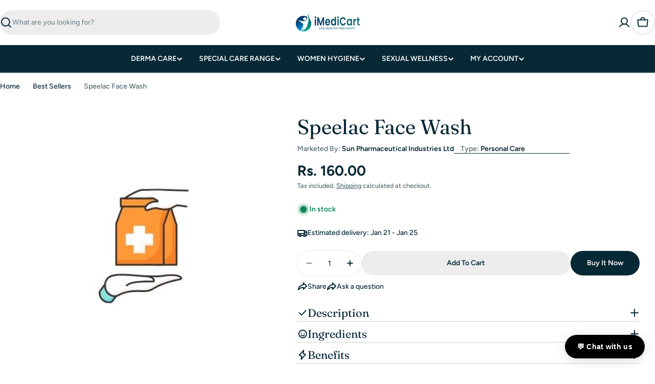

--- FILE ---
content_type: text/html; charset=utf-8
request_url: https://www.imedicart.com/products/speelac-face-wash
body_size: 82080
content:

<!doctype html>
<html
  class="no-js"
  lang="en"
  
>
  <head>
    <meta charset="utf-8">
    <meta http-equiv="X-UA-Compatible" content="IE=edge">
    <meta name="viewport" content="width=device-width,initial-scale=1">
    <meta name="theme-color" content="">
    <link rel="canonical" href="https://www.imedicart.com/products/speelac-face-wash">
    <link rel="preconnect" href="https://cdn.shopify.com" crossorigin><link rel="icon" type="image/png" href="//www.imedicart.com/cdn/shop/files/logo_ea61c2fa-2b75-4cc5-b320-02feaec74ef2.jpg?crop=center&height=32&v=1754308049&width=32"><link rel="preconnect" href="https://fonts.shopifycdn.com" crossorigin><script src='https://bridge.shopflo.com/js/shopflo.bundle.js' async></script>
    <title>Speelac Face Wash &ndash; iMediCart E Pharmacy</title>

    
      <meta name="description" content="Speelac Face Wash Pack Of:-1 Tube of 60 gm Face Wash Manufacturer/Marketer address:-Sun Pharmaceutical Industries Ltd">
    


<meta property="og:site_name" content="iMediCart E Pharmacy">
<meta property="og:url" content="https://www.imedicart.com/products/speelac-face-wash">
<meta property="og:title" content="Speelac Face Wash">
<meta property="og:type" content="product">
<meta property="og:description" content="Speelac Face Wash Pack Of:-1 Tube of 60 gm Face Wash Manufacturer/Marketer address:-Sun Pharmaceutical Industries Ltd"><meta property="og:image" content="http://www.imedicart.com/cdn/shop/products/imedicart-otc-personal-care_6d7859e0-0019-4f54-b65b-7ac9d4cf33bf.jpg?v=1662025832">
  <meta property="og:image:secure_url" content="https://www.imedicart.com/cdn/shop/products/imedicart-otc-personal-care_6d7859e0-0019-4f54-b65b-7ac9d4cf33bf.jpg?v=1662025832">
  <meta property="og:image:width" content="500">
  <meta property="og:image:height" content="500"><meta property="og:price:amount" content="160.00">
  <meta property="og:price:currency" content="INR"><meta name="twitter:card" content="summary_large_image">
<meta name="twitter:title" content="Speelac Face Wash">
<meta name="twitter:description" content="Speelac Face Wash Pack Of:-1 Tube of 60 gm Face Wash Manufacturer/Marketer address:-Sun Pharmaceutical Industries Ltd">

<style data-shopify>
  @font-face {
  font-family: Figtree;
  font-weight: 500;
  font-style: normal;
  font-display: swap;
  src: url("//www.imedicart.com/cdn/fonts/figtree/figtree_n5.3b6b7df38aa5986536945796e1f947445832047c.woff2") format("woff2"),
       url("//www.imedicart.com/cdn/fonts/figtree/figtree_n5.f26bf6dcae278b0ed902605f6605fa3338e81dab.woff") format("woff");
}

  @font-face {
  font-family: Figtree;
  font-weight: 500;
  font-style: italic;
  font-display: swap;
  src: url("//www.imedicart.com/cdn/fonts/figtree/figtree_i5.969396f679a62854cf82dbf67acc5721e41351f0.woff2") format("woff2"),
       url("//www.imedicart.com/cdn/fonts/figtree/figtree_i5.93bc1cad6c73ca9815f9777c49176dfc9d2890dd.woff") format("woff");
}

  @font-face {
  font-family: Figtree;
  font-weight: 600;
  font-style: normal;
  font-display: swap;
  src: url("//www.imedicart.com/cdn/fonts/figtree/figtree_n6.9d1ea52bb49a0a86cfd1b0383d00f83d3fcc14de.woff2") format("woff2"),
       url("//www.imedicart.com/cdn/fonts/figtree/figtree_n6.f0fcdea525a0e47b2ae4ab645832a8e8a96d31d3.woff") format("woff");
}

  @font-face {
  font-family: Figtree;
  font-weight: 600;
  font-style: italic;
  font-display: swap;
  src: url("//www.imedicart.com/cdn/fonts/figtree/figtree_i6.702baae75738b446cfbed6ac0d60cab7b21e61ba.woff2") format("woff2"),
       url("//www.imedicart.com/cdn/fonts/figtree/figtree_i6.6b8dc40d16c9905d29525156e284509f871ce8f9.woff") format("woff");
}

  @font-face {
  font-family: Figtree;
  font-weight: 700;
  font-style: normal;
  font-display: swap;
  src: url("//www.imedicart.com/cdn/fonts/figtree/figtree_n7.2fd9bfe01586148e644724096c9d75e8c7a90e55.woff2") format("woff2"),
       url("//www.imedicart.com/cdn/fonts/figtree/figtree_n7.ea05de92d862f9594794ab281c4c3a67501ef5fc.woff") format("woff");
}

  @font-face {
  font-family: Figtree;
  font-weight: 700;
  font-style: italic;
  font-display: swap;
  src: url("//www.imedicart.com/cdn/fonts/figtree/figtree_i7.06add7096a6f2ab742e09ec7e498115904eda1fe.woff2") format("woff2"),
       url("//www.imedicart.com/cdn/fonts/figtree/figtree_i7.ee584b5fcaccdbb5518c0228158941f8df81b101.woff") format("woff");
}

  @font-face {
  font-family: Fraunces;
  font-weight: 400;
  font-style: normal;
  font-display: swap;
  src: url("//www.imedicart.com/cdn/fonts/fraunces/fraunces_n4.8e6986daad4907c36a536fb8d55aaf5318c974ca.woff2") format("woff2"),
       url("//www.imedicart.com/cdn/fonts/fraunces/fraunces_n4.879060358fafcf2c4c4b6df76c608dc301ced93b.woff") format("woff");
}

  @font-face {
  font-family: Fraunces;
  font-weight: 400;
  font-style: italic;
  font-display: swap;
  src: url("//www.imedicart.com/cdn/fonts/fraunces/fraunces_i4.e09716ed61c0a2362812f958774186e93f19000f.woff2") format("woff2"),
       url("//www.imedicart.com/cdn/fonts/fraunces/fraunces_i4.8d7d036539670404ec5904eabafe8f06e152c5c7.woff") format("woff");
}

  

  
    :root,
.color-scheme-1 {
      --color-background: 255,255,255;
      --color-secondary-background: 246,246,246;
      --color-primary: 196,48,28;
      --color-text-heading: 7,40,53;
      --color-foreground: 7,40,53;
      --color-subtext: 81,105,113;
      --color-subtext-alpha: 1.0;
      --color-border: 230,233,235;
      --color-border-alpha: 1.0;
      --color-button: 7,40,53;
      --color-button-text: 255,255,255;
      --color-secondary-button: 237,237,237;
      --color-secondary-button-border: 237,237,237;
      --color-secondary-button-text: 7,40,53;
      --color-button-before: ;
      --color-field: 237,237,237;
      --color-field-alpha: 1.0;
      --color-field-text: 7,40,53;
      --color-link: 7,40,53;
      --color-link-hover: 7,40,53;
      --color-product-price-sale: 196,48,28;
      --color-progress-bar: 13,135,86;
      --color-foreground-lighten-60: #6a7e86;
      --color-foreground-lighten-40: #9ca9ae;
      --color-foreground-lighten-19: #d0d6d9;
--inputs-border-width: 0px;
        --inputs-search-border-width: 0px;}
    @media (min-width: 768px) {
      body .desktop-color-scheme-1 {
        --color-background: 255,255,255;
      --color-secondary-background: 246,246,246;
      --color-primary: 196,48,28;
      --color-text-heading: 7,40,53;
      --color-foreground: 7,40,53;
      --color-subtext: 81,105,113;
      --color-subtext-alpha: 1.0;
      --color-border: 230,233,235;
      --color-border-alpha: 1.0;
      --color-button: 7,40,53;
      --color-button-text: 255,255,255;
      --color-secondary-button: 237,237,237;
      --color-secondary-button-border: 237,237,237;
      --color-secondary-button-text: 7,40,53;
      --color-button-before: ;
      --color-field: 237,237,237;
      --color-field-alpha: 1.0;
      --color-field-text: 7,40,53;
      --color-link: 7,40,53;
      --color-link-hover: 7,40,53;
      --color-product-price-sale: 196,48,28;
      --color-progress-bar: 13,135,86;
      --color-foreground-lighten-60: #6a7e86;
      --color-foreground-lighten-40: #9ca9ae;
      --color-foreground-lighten-19: #d0d6d9;
        color: rgb(var(--color-foreground));
        background-color: rgb(var(--color-background));
      }
    }
    @media (max-width: 767px) {
      body .mobile-color-scheme-1 {
        --color-background: 255,255,255;
      --color-secondary-background: 246,246,246;
      --color-primary: 196,48,28;
      --color-text-heading: 7,40,53;
      --color-foreground: 7,40,53;
      --color-subtext: 81,105,113;
      --color-subtext-alpha: 1.0;
      --color-border: 230,233,235;
      --color-border-alpha: 1.0;
      --color-button: 7,40,53;
      --color-button-text: 255,255,255;
      --color-secondary-button: 237,237,237;
      --color-secondary-button-border: 237,237,237;
      --color-secondary-button-text: 7,40,53;
      --color-button-before: ;
      --color-field: 237,237,237;
      --color-field-alpha: 1.0;
      --color-field-text: 7,40,53;
      --color-link: 7,40,53;
      --color-link-hover: 7,40,53;
      --color-product-price-sale: 196,48,28;
      --color-progress-bar: 13,135,86;
      --color-foreground-lighten-60: #6a7e86;
      --color-foreground-lighten-40: #9ca9ae;
      --color-foreground-lighten-19: #d0d6d9;
        color: rgb(var(--color-foreground));
        background-color: rgb(var(--color-background));
      }
    }
  
    
.color-scheme-inverse {
      --color-background: 0,0,0;
      --color-secondary-background: 0,0,0;
      --color-primary: 196,48,28;
      --color-text-heading: 255,255,255;
      --color-foreground: 255,255,255;
      --color-subtext: 205,212,215;
      --color-subtext-alpha: 1.0;
      --color-border: 32,62,73;
      --color-border-alpha: 1.0;
      --color-button: 255,255,255;
      --color-button-text: 7,40,53;
      --color-secondary-button: 0,0,0;
      --color-secondary-button-border: 255,255,255;
      --color-secondary-button-text: 255,255,255;
      --color-button-before: ;
      --color-field: 255,255,255;
      --color-field-alpha: 1.0;
      --color-field-text: 0,0,0;
      --color-link: 255,255,255;
      --color-link-hover: 255,255,255;
      --color-product-price-sale: 196,48,28;
      --color-progress-bar: 13,135,86;
      --color-foreground-lighten-60: #999999;
      --color-foreground-lighten-40: #666666;
      --color-foreground-lighten-19: #303030;
--inputs-border-width: 0px;
        --inputs-search-border-width: 0px;}
    @media (min-width: 768px) {
      body .desktop-color-scheme-inverse {
        --color-background: 0,0,0;
      --color-secondary-background: 0,0,0;
      --color-primary: 196,48,28;
      --color-text-heading: 255,255,255;
      --color-foreground: 255,255,255;
      --color-subtext: 205,212,215;
      --color-subtext-alpha: 1.0;
      --color-border: 32,62,73;
      --color-border-alpha: 1.0;
      --color-button: 255,255,255;
      --color-button-text: 7,40,53;
      --color-secondary-button: 0,0,0;
      --color-secondary-button-border: 255,255,255;
      --color-secondary-button-text: 255,255,255;
      --color-button-before: ;
      --color-field: 255,255,255;
      --color-field-alpha: 1.0;
      --color-field-text: 0,0,0;
      --color-link: 255,255,255;
      --color-link-hover: 255,255,255;
      --color-product-price-sale: 196,48,28;
      --color-progress-bar: 13,135,86;
      --color-foreground-lighten-60: #999999;
      --color-foreground-lighten-40: #666666;
      --color-foreground-lighten-19: #303030;
        color: rgb(var(--color-foreground));
        background-color: rgb(var(--color-background));
      }
    }
    @media (max-width: 767px) {
      body .mobile-color-scheme-inverse {
        --color-background: 0,0,0;
      --color-secondary-background: 0,0,0;
      --color-primary: 196,48,28;
      --color-text-heading: 255,255,255;
      --color-foreground: 255,255,255;
      --color-subtext: 205,212,215;
      --color-subtext-alpha: 1.0;
      --color-border: 32,62,73;
      --color-border-alpha: 1.0;
      --color-button: 255,255,255;
      --color-button-text: 7,40,53;
      --color-secondary-button: 0,0,0;
      --color-secondary-button-border: 255,255,255;
      --color-secondary-button-text: 255,255,255;
      --color-button-before: ;
      --color-field: 255,255,255;
      --color-field-alpha: 1.0;
      --color-field-text: 0,0,0;
      --color-link: 255,255,255;
      --color-link-hover: 255,255,255;
      --color-product-price-sale: 196,48,28;
      --color-progress-bar: 13,135,86;
      --color-foreground-lighten-60: #999999;
      --color-foreground-lighten-40: #666666;
      --color-foreground-lighten-19: #303030;
        color: rgb(var(--color-foreground));
        background-color: rgb(var(--color-background));
      }
    }
  
    
.color-scheme-info {
      --color-background: 7,40,53;
      --color-secondary-background: 247,247,247;
      --color-primary: 196,48,28;
      --color-text-heading: 255,255,255;
      --color-foreground: 255,255,255;
      --color-subtext: 205,212,215;
      --color-subtext-alpha: 1.0;
      --color-border: 32,62,73;
      --color-border-alpha: 1.0;
      --color-button: 196,48,28;
      --color-button-text: 255,255,255;
      --color-secondary-button: 255,255,255;
      --color-secondary-button-border: 255,255,255;
      --color-secondary-button-text: 7,40,53;
      --color-button-before: ;
      --color-field: 32,62,73;
      --color-field-alpha: 1.0;
      --color-field-text: 255,255,255;
      --color-link: 255,255,255;
      --color-link-hover: 255,255,255;
      --color-product-price-sale: 196,48,28;
      --color-progress-bar: 13,135,86;
      --color-foreground-lighten-60: #9ca9ae;
      --color-foreground-lighten-40: #6a7e86;
      --color-foreground-lighten-19: #36515b;
--inputs-border-width: 0px;
        --inputs-search-border-width: 0px;}
    @media (min-width: 768px) {
      body .desktop-color-scheme-info {
        --color-background: 7,40,53;
      --color-secondary-background: 247,247,247;
      --color-primary: 196,48,28;
      --color-text-heading: 255,255,255;
      --color-foreground: 255,255,255;
      --color-subtext: 205,212,215;
      --color-subtext-alpha: 1.0;
      --color-border: 32,62,73;
      --color-border-alpha: 1.0;
      --color-button: 196,48,28;
      --color-button-text: 255,255,255;
      --color-secondary-button: 255,255,255;
      --color-secondary-button-border: 255,255,255;
      --color-secondary-button-text: 7,40,53;
      --color-button-before: ;
      --color-field: 32,62,73;
      --color-field-alpha: 1.0;
      --color-field-text: 255,255,255;
      --color-link: 255,255,255;
      --color-link-hover: 255,255,255;
      --color-product-price-sale: 196,48,28;
      --color-progress-bar: 13,135,86;
      --color-foreground-lighten-60: #9ca9ae;
      --color-foreground-lighten-40: #6a7e86;
      --color-foreground-lighten-19: #36515b;
        color: rgb(var(--color-foreground));
        background-color: rgb(var(--color-background));
      }
    }
    @media (max-width: 767px) {
      body .mobile-color-scheme-info {
        --color-background: 7,40,53;
      --color-secondary-background: 247,247,247;
      --color-primary: 196,48,28;
      --color-text-heading: 255,255,255;
      --color-foreground: 255,255,255;
      --color-subtext: 205,212,215;
      --color-subtext-alpha: 1.0;
      --color-border: 32,62,73;
      --color-border-alpha: 1.0;
      --color-button: 196,48,28;
      --color-button-text: 255,255,255;
      --color-secondary-button: 255,255,255;
      --color-secondary-button-border: 255,255,255;
      --color-secondary-button-text: 7,40,53;
      --color-button-before: ;
      --color-field: 32,62,73;
      --color-field-alpha: 1.0;
      --color-field-text: 255,255,255;
      --color-link: 255,255,255;
      --color-link-hover: 255,255,255;
      --color-product-price-sale: 196,48,28;
      --color-progress-bar: 13,135,86;
      --color-foreground-lighten-60: #9ca9ae;
      --color-foreground-lighten-40: #6a7e86;
      --color-foreground-lighten-19: #36515b;
        color: rgb(var(--color-foreground));
        background-color: rgb(var(--color-background));
      }
    }
  
    
.color-scheme-2 {
      --color-background: 251,233,233;
      --color-secondary-background: 245,245,245;
      --color-primary: 196,48,28;
      --color-text-heading: 7,40,53;
      --color-foreground: 7,40,53;
      --color-subtext: 81,105,113;
      --color-subtext-alpha: 1.0;
      --color-border: 230,233,235;
      --color-border-alpha: 1.0;
      --color-button: 7,40,53;
      --color-button-text: 255,255,255;
      --color-secondary-button: 251,233,233;
      --color-secondary-button-border: 7,40,53;
      --color-secondary-button-text: 7,40,53;
      --color-button-before: ;
      --color-field: 245,245,245;
      --color-field-alpha: 1.0;
      --color-field-text: 0,0,0;
      --color-link: 7,40,53;
      --color-link-hover: 7,40,53;
      --color-product-price-sale: 196,48,28;
      --color-progress-bar: 13,135,86;
      --color-foreground-lighten-60: #69757d;
      --color-foreground-lighten-40: #999ca1;
      --color-foreground-lighten-19: #cdc4c7;
--inputs-border-width: 0px;
        --inputs-search-border-width: 0px;}
    @media (min-width: 768px) {
      body .desktop-color-scheme-2 {
        --color-background: 251,233,233;
      --color-secondary-background: 245,245,245;
      --color-primary: 196,48,28;
      --color-text-heading: 7,40,53;
      --color-foreground: 7,40,53;
      --color-subtext: 81,105,113;
      --color-subtext-alpha: 1.0;
      --color-border: 230,233,235;
      --color-border-alpha: 1.0;
      --color-button: 7,40,53;
      --color-button-text: 255,255,255;
      --color-secondary-button: 251,233,233;
      --color-secondary-button-border: 7,40,53;
      --color-secondary-button-text: 7,40,53;
      --color-button-before: ;
      --color-field: 245,245,245;
      --color-field-alpha: 1.0;
      --color-field-text: 0,0,0;
      --color-link: 7,40,53;
      --color-link-hover: 7,40,53;
      --color-product-price-sale: 196,48,28;
      --color-progress-bar: 13,135,86;
      --color-foreground-lighten-60: #69757d;
      --color-foreground-lighten-40: #999ca1;
      --color-foreground-lighten-19: #cdc4c7;
        color: rgb(var(--color-foreground));
        background-color: rgb(var(--color-background));
      }
    }
    @media (max-width: 767px) {
      body .mobile-color-scheme-2 {
        --color-background: 251,233,233;
      --color-secondary-background: 245,245,245;
      --color-primary: 196,48,28;
      --color-text-heading: 7,40,53;
      --color-foreground: 7,40,53;
      --color-subtext: 81,105,113;
      --color-subtext-alpha: 1.0;
      --color-border: 230,233,235;
      --color-border-alpha: 1.0;
      --color-button: 7,40,53;
      --color-button-text: 255,255,255;
      --color-secondary-button: 251,233,233;
      --color-secondary-button-border: 7,40,53;
      --color-secondary-button-text: 7,40,53;
      --color-button-before: ;
      --color-field: 245,245,245;
      --color-field-alpha: 1.0;
      --color-field-text: 0,0,0;
      --color-link: 7,40,53;
      --color-link-hover: 7,40,53;
      --color-product-price-sale: 196,48,28;
      --color-progress-bar: 13,135,86;
      --color-foreground-lighten-60: #69757d;
      --color-foreground-lighten-40: #999ca1;
      --color-foreground-lighten-19: #cdc4c7;
        color: rgb(var(--color-foreground));
        background-color: rgb(var(--color-background));
      }
    }
  
    
.color-scheme-3 {
      --color-background: 231,225,245;
      --color-secondary-background: 247,247,247;
      --color-primary: 196,48,28;
      --color-text-heading: 7,40,53;
      --color-foreground: 7,40,53;
      --color-subtext: 81,105,113;
      --color-subtext-alpha: 1.0;
      --color-border: 230,233,235;
      --color-border-alpha: 1.0;
      --color-button: 7,40,53;
      --color-button-text: 255,255,255;
      --color-secondary-button: 231,225,245;
      --color-secondary-button-border: 7,40,53;
      --color-secondary-button-text: 7,40,53;
      --color-button-before: ;
      --color-field: 255,255,255;
      --color-field-alpha: 1.0;
      --color-field-text: 0,0,0;
      --color-link: 7,40,53;
      --color-link-hover: 7,40,53;
      --color-product-price-sale: 196,48,28;
      --color-progress-bar: 13,135,86;
      --color-foreground-lighten-60: #617282;
      --color-foreground-lighten-40: #8d97a8;
      --color-foreground-lighten-19: #bcbed1;
--inputs-border-width: 0px;
        --inputs-search-border-width: 0px;}
    @media (min-width: 768px) {
      body .desktop-color-scheme-3 {
        --color-background: 231,225,245;
      --color-secondary-background: 247,247,247;
      --color-primary: 196,48,28;
      --color-text-heading: 7,40,53;
      --color-foreground: 7,40,53;
      --color-subtext: 81,105,113;
      --color-subtext-alpha: 1.0;
      --color-border: 230,233,235;
      --color-border-alpha: 1.0;
      --color-button: 7,40,53;
      --color-button-text: 255,255,255;
      --color-secondary-button: 231,225,245;
      --color-secondary-button-border: 7,40,53;
      --color-secondary-button-text: 7,40,53;
      --color-button-before: ;
      --color-field: 255,255,255;
      --color-field-alpha: 1.0;
      --color-field-text: 0,0,0;
      --color-link: 7,40,53;
      --color-link-hover: 7,40,53;
      --color-product-price-sale: 196,48,28;
      --color-progress-bar: 13,135,86;
      --color-foreground-lighten-60: #617282;
      --color-foreground-lighten-40: #8d97a8;
      --color-foreground-lighten-19: #bcbed1;
        color: rgb(var(--color-foreground));
        background-color: rgb(var(--color-background));
      }
    }
    @media (max-width: 767px) {
      body .mobile-color-scheme-3 {
        --color-background: 231,225,245;
      --color-secondary-background: 247,247,247;
      --color-primary: 196,48,28;
      --color-text-heading: 7,40,53;
      --color-foreground: 7,40,53;
      --color-subtext: 81,105,113;
      --color-subtext-alpha: 1.0;
      --color-border: 230,233,235;
      --color-border-alpha: 1.0;
      --color-button: 7,40,53;
      --color-button-text: 255,255,255;
      --color-secondary-button: 231,225,245;
      --color-secondary-button-border: 7,40,53;
      --color-secondary-button-text: 7,40,53;
      --color-button-before: ;
      --color-field: 255,255,255;
      --color-field-alpha: 1.0;
      --color-field-text: 0,0,0;
      --color-link: 7,40,53;
      --color-link-hover: 7,40,53;
      --color-product-price-sale: 196,48,28;
      --color-progress-bar: 13,135,86;
      --color-foreground-lighten-60: #617282;
      --color-foreground-lighten-40: #8d97a8;
      --color-foreground-lighten-19: #bcbed1;
        color: rgb(var(--color-foreground));
        background-color: rgb(var(--color-background));
      }
    }
  
    
.color-scheme-4 {
      --color-background: 253,219,215;
      --color-secondary-background: 247,247,247;
      --color-primary: 196,48,28;
      --color-text-heading: 7,40,53;
      --color-foreground: 7,40,53;
      --color-subtext: 81,105,113;
      --color-subtext-alpha: 1.0;
      --color-border: 230,233,235;
      --color-border-alpha: 1.0;
      --color-button: 7,40,53;
      --color-button-text: 255,255,255;
      --color-secondary-button: 255,255,255;
      --color-secondary-button-border: 255,255,255;
      --color-secondary-button-text: 7,40,53;
      --color-button-before: ;
      --color-field: 245,245,245;
      --color-field-alpha: 1.0;
      --color-field-text: 0,0,0;
      --color-link: 7,40,53;
      --color-link-hover: 7,40,53;
      --color-product-price-sale: 196,48,28;
      --color-progress-bar: 13,135,86;
      --color-foreground-lighten-60: #697076;
      --color-foreground-lighten-40: #9b9396;
      --color-foreground-lighten-19: #ceb9b8;
--inputs-border-width: 0px;
        --inputs-search-border-width: 0px;}
    @media (min-width: 768px) {
      body .desktop-color-scheme-4 {
        --color-background: 253,219,215;
      --color-secondary-background: 247,247,247;
      --color-primary: 196,48,28;
      --color-text-heading: 7,40,53;
      --color-foreground: 7,40,53;
      --color-subtext: 81,105,113;
      --color-subtext-alpha: 1.0;
      --color-border: 230,233,235;
      --color-border-alpha: 1.0;
      --color-button: 7,40,53;
      --color-button-text: 255,255,255;
      --color-secondary-button: 255,255,255;
      --color-secondary-button-border: 255,255,255;
      --color-secondary-button-text: 7,40,53;
      --color-button-before: ;
      --color-field: 245,245,245;
      --color-field-alpha: 1.0;
      --color-field-text: 0,0,0;
      --color-link: 7,40,53;
      --color-link-hover: 7,40,53;
      --color-product-price-sale: 196,48,28;
      --color-progress-bar: 13,135,86;
      --color-foreground-lighten-60: #697076;
      --color-foreground-lighten-40: #9b9396;
      --color-foreground-lighten-19: #ceb9b8;
        color: rgb(var(--color-foreground));
        background-color: rgb(var(--color-background));
      }
    }
    @media (max-width: 767px) {
      body .mobile-color-scheme-4 {
        --color-background: 253,219,215;
      --color-secondary-background: 247,247,247;
      --color-primary: 196,48,28;
      --color-text-heading: 7,40,53;
      --color-foreground: 7,40,53;
      --color-subtext: 81,105,113;
      --color-subtext-alpha: 1.0;
      --color-border: 230,233,235;
      --color-border-alpha: 1.0;
      --color-button: 7,40,53;
      --color-button-text: 255,255,255;
      --color-secondary-button: 255,255,255;
      --color-secondary-button-border: 255,255,255;
      --color-secondary-button-text: 7,40,53;
      --color-button-before: ;
      --color-field: 245,245,245;
      --color-field-alpha: 1.0;
      --color-field-text: 0,0,0;
      --color-link: 7,40,53;
      --color-link-hover: 7,40,53;
      --color-product-price-sale: 196,48,28;
      --color-progress-bar: 13,135,86;
      --color-foreground-lighten-60: #697076;
      --color-foreground-lighten-40: #9b9396;
      --color-foreground-lighten-19: #ceb9b8;
        color: rgb(var(--color-foreground));
        background-color: rgb(var(--color-background));
      }
    }
  
    
.color-scheme-6 {
      --color-background: 216,234,232;
      --color-secondary-background: 243,238,234;
      --color-primary: 196,48,28;
      --color-text-heading: 7,40,53;
      --color-foreground: 7,40,53;
      --color-subtext: 81,105,113;
      --color-subtext-alpha: 1.0;
      --color-border: 230,233,235;
      --color-border-alpha: 1.0;
      --color-button: 7,40,53;
      --color-button-text: 255,255,255;
      --color-secondary-button: 216,234,232;
      --color-secondary-button-border: 7,40,53;
      --color-secondary-button-text: 7,40,53;
      --color-button-before: ;
      --color-field: 255,255,255;
      --color-field-alpha: 1.0;
      --color-field-text: 0,0,0;
      --color-link: 7,40,53;
      --color-link-hover: 7,40,53;
      --color-product-price-sale: 196,48,28;
      --color-progress-bar: 13,135,86;
      --color-foreground-lighten-60: #5b767d;
      --color-foreground-lighten-40: #849ca0;
      --color-foreground-lighten-19: #b0c5c6;
--inputs-border-width: 0px;
        --inputs-search-border-width: 0px;}
    @media (min-width: 768px) {
      body .desktop-color-scheme-6 {
        --color-background: 216,234,232;
      --color-secondary-background: 243,238,234;
      --color-primary: 196,48,28;
      --color-text-heading: 7,40,53;
      --color-foreground: 7,40,53;
      --color-subtext: 81,105,113;
      --color-subtext-alpha: 1.0;
      --color-border: 230,233,235;
      --color-border-alpha: 1.0;
      --color-button: 7,40,53;
      --color-button-text: 255,255,255;
      --color-secondary-button: 216,234,232;
      --color-secondary-button-border: 7,40,53;
      --color-secondary-button-text: 7,40,53;
      --color-button-before: ;
      --color-field: 255,255,255;
      --color-field-alpha: 1.0;
      --color-field-text: 0,0,0;
      --color-link: 7,40,53;
      --color-link-hover: 7,40,53;
      --color-product-price-sale: 196,48,28;
      --color-progress-bar: 13,135,86;
      --color-foreground-lighten-60: #5b767d;
      --color-foreground-lighten-40: #849ca0;
      --color-foreground-lighten-19: #b0c5c6;
        color: rgb(var(--color-foreground));
        background-color: rgb(var(--color-background));
      }
    }
    @media (max-width: 767px) {
      body .mobile-color-scheme-6 {
        --color-background: 216,234,232;
      --color-secondary-background: 243,238,234;
      --color-primary: 196,48,28;
      --color-text-heading: 7,40,53;
      --color-foreground: 7,40,53;
      --color-subtext: 81,105,113;
      --color-subtext-alpha: 1.0;
      --color-border: 230,233,235;
      --color-border-alpha: 1.0;
      --color-button: 7,40,53;
      --color-button-text: 255,255,255;
      --color-secondary-button: 216,234,232;
      --color-secondary-button-border: 7,40,53;
      --color-secondary-button-text: 7,40,53;
      --color-button-before: ;
      --color-field: 255,255,255;
      --color-field-alpha: 1.0;
      --color-field-text: 0,0,0;
      --color-link: 7,40,53;
      --color-link-hover: 7,40,53;
      --color-product-price-sale: 196,48,28;
      --color-progress-bar: 13,135,86;
      --color-foreground-lighten-60: #5b767d;
      --color-foreground-lighten-40: #849ca0;
      --color-foreground-lighten-19: #b0c5c6;
        color: rgb(var(--color-foreground));
        background-color: rgb(var(--color-background));
      }
    }
  
    
.color-scheme-7 {
      --color-background: 245,226,226;
      --color-secondary-background: 233,233,233;
      --color-primary: 196,48,28;
      --color-text-heading: 7,40,53;
      --color-foreground: 7,40,53;
      --color-subtext: 81,105,113;
      --color-subtext-alpha: 1.0;
      --color-border: 230,233,235;
      --color-border-alpha: 1.0;
      --color-button: 7,40,53;
      --color-button-text: 255,255,255;
      --color-secondary-button: 245,226,226;
      --color-secondary-button-border: 7,40,53;
      --color-secondary-button-text: 7,40,53;
      --color-button-before: ;
      --color-field: 245,245,245;
      --color-field-alpha: 1.0;
      --color-field-text: 0,0,0;
      --color-link: 7,40,53;
      --color-link-hover: 7,40,53;
      --color-product-price-sale: 196,48,28;
      --color-progress-bar: 13,135,86;
      --color-foreground-lighten-60: #66727a;
      --color-foreground-lighten-40: #96989d;
      --color-foreground-lighten-19: #c8bfc1;
--inputs-border-width: 0px;
        --inputs-search-border-width: 0px;}
    @media (min-width: 768px) {
      body .desktop-color-scheme-7 {
        --color-background: 245,226,226;
      --color-secondary-background: 233,233,233;
      --color-primary: 196,48,28;
      --color-text-heading: 7,40,53;
      --color-foreground: 7,40,53;
      --color-subtext: 81,105,113;
      --color-subtext-alpha: 1.0;
      --color-border: 230,233,235;
      --color-border-alpha: 1.0;
      --color-button: 7,40,53;
      --color-button-text: 255,255,255;
      --color-secondary-button: 245,226,226;
      --color-secondary-button-border: 7,40,53;
      --color-secondary-button-text: 7,40,53;
      --color-button-before: ;
      --color-field: 245,245,245;
      --color-field-alpha: 1.0;
      --color-field-text: 0,0,0;
      --color-link: 7,40,53;
      --color-link-hover: 7,40,53;
      --color-product-price-sale: 196,48,28;
      --color-progress-bar: 13,135,86;
      --color-foreground-lighten-60: #66727a;
      --color-foreground-lighten-40: #96989d;
      --color-foreground-lighten-19: #c8bfc1;
        color: rgb(var(--color-foreground));
        background-color: rgb(var(--color-background));
      }
    }
    @media (max-width: 767px) {
      body .mobile-color-scheme-7 {
        --color-background: 245,226,226;
      --color-secondary-background: 233,233,233;
      --color-primary: 196,48,28;
      --color-text-heading: 7,40,53;
      --color-foreground: 7,40,53;
      --color-subtext: 81,105,113;
      --color-subtext-alpha: 1.0;
      --color-border: 230,233,235;
      --color-border-alpha: 1.0;
      --color-button: 7,40,53;
      --color-button-text: 255,255,255;
      --color-secondary-button: 245,226,226;
      --color-secondary-button-border: 7,40,53;
      --color-secondary-button-text: 7,40,53;
      --color-button-before: ;
      --color-field: 245,245,245;
      --color-field-alpha: 1.0;
      --color-field-text: 0,0,0;
      --color-link: 7,40,53;
      --color-link-hover: 7,40,53;
      --color-product-price-sale: 196,48,28;
      --color-progress-bar: 13,135,86;
      --color-foreground-lighten-60: #66727a;
      --color-foreground-lighten-40: #96989d;
      --color-foreground-lighten-19: #c8bfc1;
        color: rgb(var(--color-foreground));
        background-color: rgb(var(--color-background));
      }
    }
  
    
.color-scheme-8 {
      --color-background: 250,250,250;
      --color-secondary-background: 247,247,247;
      --color-primary: 196,48,28;
      --color-text-heading: 7,40,53;
      --color-foreground: 7,40,53;
      --color-subtext: 81,105,113;
      --color-subtext-alpha: 1.0;
      --color-border: 230,233,235;
      --color-border-alpha: 1.0;
      --color-button: 7,40,53;
      --color-button-text: 250,250,250;
      --color-secondary-button: 250,250,250;
      --color-secondary-button-border: 7,40,53;
      --color-secondary-button-text: 7,40,53;
      --color-button-before: ;
      --color-field: 245,245,245;
      --color-field-alpha: 1.0;
      --color-field-text: 0,0,0;
      --color-link: 7,40,53;
      --color-link-hover: 7,40,53;
      --color-product-price-sale: 196,48,28;
      --color-progress-bar: 13,135,86;
      --color-foreground-lighten-60: #687c84;
      --color-foreground-lighten-40: #99a6ab;
      --color-foreground-lighten-19: #ccd2d5;
--inputs-border-width: 0px;
        --inputs-search-border-width: 0px;}
    @media (min-width: 768px) {
      body .desktop-color-scheme-8 {
        --color-background: 250,250,250;
      --color-secondary-background: 247,247,247;
      --color-primary: 196,48,28;
      --color-text-heading: 7,40,53;
      --color-foreground: 7,40,53;
      --color-subtext: 81,105,113;
      --color-subtext-alpha: 1.0;
      --color-border: 230,233,235;
      --color-border-alpha: 1.0;
      --color-button: 7,40,53;
      --color-button-text: 250,250,250;
      --color-secondary-button: 250,250,250;
      --color-secondary-button-border: 7,40,53;
      --color-secondary-button-text: 7,40,53;
      --color-button-before: ;
      --color-field: 245,245,245;
      --color-field-alpha: 1.0;
      --color-field-text: 0,0,0;
      --color-link: 7,40,53;
      --color-link-hover: 7,40,53;
      --color-product-price-sale: 196,48,28;
      --color-progress-bar: 13,135,86;
      --color-foreground-lighten-60: #687c84;
      --color-foreground-lighten-40: #99a6ab;
      --color-foreground-lighten-19: #ccd2d5;
        color: rgb(var(--color-foreground));
        background-color: rgb(var(--color-background));
      }
    }
    @media (max-width: 767px) {
      body .mobile-color-scheme-8 {
        --color-background: 250,250,250;
      --color-secondary-background: 247,247,247;
      --color-primary: 196,48,28;
      --color-text-heading: 7,40,53;
      --color-foreground: 7,40,53;
      --color-subtext: 81,105,113;
      --color-subtext-alpha: 1.0;
      --color-border: 230,233,235;
      --color-border-alpha: 1.0;
      --color-button: 7,40,53;
      --color-button-text: 250,250,250;
      --color-secondary-button: 250,250,250;
      --color-secondary-button-border: 7,40,53;
      --color-secondary-button-text: 7,40,53;
      --color-button-before: ;
      --color-field: 245,245,245;
      --color-field-alpha: 1.0;
      --color-field-text: 0,0,0;
      --color-link: 7,40,53;
      --color-link-hover: 7,40,53;
      --color-product-price-sale: 196,48,28;
      --color-progress-bar: 13,135,86;
      --color-foreground-lighten-60: #687c84;
      --color-foreground-lighten-40: #99a6ab;
      --color-foreground-lighten-19: #ccd2d5;
        color: rgb(var(--color-foreground));
        background-color: rgb(var(--color-background));
      }
    }
  
    
.color-scheme-9 {
      --color-background: 241,241,241;
      --color-secondary-background: 237,237,237;
      --color-primary: 196,48,28;
      --color-text-heading: 7,40,53;
      --color-foreground: 7,40,53;
      --color-subtext: 81,105,113;
      --color-subtext-alpha: 1.0;
      --color-border: 230,233,235;
      --color-border-alpha: 1.0;
      --color-button: 7,40,53;
      --color-button-text: 255,255,255;
      --color-secondary-button: 237,237,237;
      --color-secondary-button-border: 237,237,237;
      --color-secondary-button-text: 7,40,53;
      --color-button-before: ;
      --color-field: 237,237,237;
      --color-field-alpha: 1.0;
      --color-field-text: 0,0,0;
      --color-link: 7,40,53;
      --color-link-hover: 7,40,53;
      --color-product-price-sale: 196,48,28;
      --color-progress-bar: 13,135,86;
      --color-foreground-lighten-60: #657880;
      --color-foreground-lighten-40: #93a1a6;
      --color-foreground-lighten-19: #c5cbcd;
--inputs-border-width: 0px;
        --inputs-search-border-width: 0px;}
    @media (min-width: 768px) {
      body .desktop-color-scheme-9 {
        --color-background: 241,241,241;
      --color-secondary-background: 237,237,237;
      --color-primary: 196,48,28;
      --color-text-heading: 7,40,53;
      --color-foreground: 7,40,53;
      --color-subtext: 81,105,113;
      --color-subtext-alpha: 1.0;
      --color-border: 230,233,235;
      --color-border-alpha: 1.0;
      --color-button: 7,40,53;
      --color-button-text: 255,255,255;
      --color-secondary-button: 237,237,237;
      --color-secondary-button-border: 237,237,237;
      --color-secondary-button-text: 7,40,53;
      --color-button-before: ;
      --color-field: 237,237,237;
      --color-field-alpha: 1.0;
      --color-field-text: 0,0,0;
      --color-link: 7,40,53;
      --color-link-hover: 7,40,53;
      --color-product-price-sale: 196,48,28;
      --color-progress-bar: 13,135,86;
      --color-foreground-lighten-60: #657880;
      --color-foreground-lighten-40: #93a1a6;
      --color-foreground-lighten-19: #c5cbcd;
        color: rgb(var(--color-foreground));
        background-color: rgb(var(--color-background));
      }
    }
    @media (max-width: 767px) {
      body .mobile-color-scheme-9 {
        --color-background: 241,241,241;
      --color-secondary-background: 237,237,237;
      --color-primary: 196,48,28;
      --color-text-heading: 7,40,53;
      --color-foreground: 7,40,53;
      --color-subtext: 81,105,113;
      --color-subtext-alpha: 1.0;
      --color-border: 230,233,235;
      --color-border-alpha: 1.0;
      --color-button: 7,40,53;
      --color-button-text: 255,255,255;
      --color-secondary-button: 237,237,237;
      --color-secondary-button-border: 237,237,237;
      --color-secondary-button-text: 7,40,53;
      --color-button-before: ;
      --color-field: 237,237,237;
      --color-field-alpha: 1.0;
      --color-field-text: 0,0,0;
      --color-link: 7,40,53;
      --color-link-hover: 7,40,53;
      --color-product-price-sale: 196,48,28;
      --color-progress-bar: 13,135,86;
      --color-foreground-lighten-60: #657880;
      --color-foreground-lighten-40: #93a1a6;
      --color-foreground-lighten-19: #c5cbcd;
        color: rgb(var(--color-foreground));
        background-color: rgb(var(--color-background));
      }
    }
  
    
.color-scheme-10 {
      --color-background: 247,247,245;
      --color-secondary-background: 237,237,237;
      --color-primary: 196,48,28;
      --color-text-heading: 7,40,53;
      --color-foreground: 7,40,53;
      --color-subtext: 81,105,113;
      --color-subtext-alpha: 1.0;
      --color-border: 230,233,235;
      --color-border-alpha: 1.0;
      --color-button: 7,40,53;
      --color-button-text: 255,255,255;
      --color-secondary-button: 247,247,245;
      --color-secondary-button-border: 7,40,53;
      --color-secondary-button-text: 7,40,53;
      --color-button-before: ;
      --color-field: 255,255,255;
      --color-field-alpha: 1.0;
      --color-field-text: 7,40,53;
      --color-link: 7,40,53;
      --color-link-hover: 7,40,53;
      --color-product-price-sale: 196,48,28;
      --color-progress-bar: 13,135,86;
      --color-foreground-lighten-60: #677b82;
      --color-foreground-lighten-40: #97a4a8;
      --color-foreground-lighten-19: #c9d0d1;
--inputs-border-width: 0px;
        --inputs-search-border-width: 0px;}
    @media (min-width: 768px) {
      body .desktop-color-scheme-10 {
        --color-background: 247,247,245;
      --color-secondary-background: 237,237,237;
      --color-primary: 196,48,28;
      --color-text-heading: 7,40,53;
      --color-foreground: 7,40,53;
      --color-subtext: 81,105,113;
      --color-subtext-alpha: 1.0;
      --color-border: 230,233,235;
      --color-border-alpha: 1.0;
      --color-button: 7,40,53;
      --color-button-text: 255,255,255;
      --color-secondary-button: 247,247,245;
      --color-secondary-button-border: 7,40,53;
      --color-secondary-button-text: 7,40,53;
      --color-button-before: ;
      --color-field: 255,255,255;
      --color-field-alpha: 1.0;
      --color-field-text: 7,40,53;
      --color-link: 7,40,53;
      --color-link-hover: 7,40,53;
      --color-product-price-sale: 196,48,28;
      --color-progress-bar: 13,135,86;
      --color-foreground-lighten-60: #677b82;
      --color-foreground-lighten-40: #97a4a8;
      --color-foreground-lighten-19: #c9d0d1;
        color: rgb(var(--color-foreground));
        background-color: rgb(var(--color-background));
      }
    }
    @media (max-width: 767px) {
      body .mobile-color-scheme-10 {
        --color-background: 247,247,245;
      --color-secondary-background: 237,237,237;
      --color-primary: 196,48,28;
      --color-text-heading: 7,40,53;
      --color-foreground: 7,40,53;
      --color-subtext: 81,105,113;
      --color-subtext-alpha: 1.0;
      --color-border: 230,233,235;
      --color-border-alpha: 1.0;
      --color-button: 7,40,53;
      --color-button-text: 255,255,255;
      --color-secondary-button: 247,247,245;
      --color-secondary-button-border: 7,40,53;
      --color-secondary-button-text: 7,40,53;
      --color-button-before: ;
      --color-field: 255,255,255;
      --color-field-alpha: 1.0;
      --color-field-text: 7,40,53;
      --color-link: 7,40,53;
      --color-link-hover: 7,40,53;
      --color-product-price-sale: 196,48,28;
      --color-progress-bar: 13,135,86;
      --color-foreground-lighten-60: #677b82;
      --color-foreground-lighten-40: #97a4a8;
      --color-foreground-lighten-19: #c9d0d1;
        color: rgb(var(--color-foreground));
        background-color: rgb(var(--color-background));
      }
    }
  
    
.color-scheme-11 {
      --color-background: 246,246,246;
      --color-secondary-background: 237,237,237;
      --color-primary: 196,48,28;
      --color-text-heading: 7,40,53;
      --color-foreground: 7,40,53;
      --color-subtext: 81,105,113;
      --color-subtext-alpha: 1.0;
      --color-border: 230,233,235;
      --color-border-alpha: 1.0;
      --color-button: 7,40,53;
      --color-button-text: 255,255,255;
      --color-secondary-button: 237,237,237;
      --color-secondary-button-border: 237,237,237;
      --color-secondary-button-text: 7,40,53;
      --color-button-before: ;
      --color-field: 255,255,255;
      --color-field-alpha: 1.0;
      --color-field-text: 7,40,53;
      --color-link: 7,40,53;
      --color-link-hover: 7,40,53;
      --color-product-price-sale: 196,48,28;
      --color-progress-bar: 13,135,86;
      --color-foreground-lighten-60: #677a82;
      --color-foreground-lighten-40: #96a4a9;
      --color-foreground-lighten-19: #c9cfd1;
--inputs-border-width: 0px;
        --inputs-search-border-width: 0px;}
    @media (min-width: 768px) {
      body .desktop-color-scheme-11 {
        --color-background: 246,246,246;
      --color-secondary-background: 237,237,237;
      --color-primary: 196,48,28;
      --color-text-heading: 7,40,53;
      --color-foreground: 7,40,53;
      --color-subtext: 81,105,113;
      --color-subtext-alpha: 1.0;
      --color-border: 230,233,235;
      --color-border-alpha: 1.0;
      --color-button: 7,40,53;
      --color-button-text: 255,255,255;
      --color-secondary-button: 237,237,237;
      --color-secondary-button-border: 237,237,237;
      --color-secondary-button-text: 7,40,53;
      --color-button-before: ;
      --color-field: 255,255,255;
      --color-field-alpha: 1.0;
      --color-field-text: 7,40,53;
      --color-link: 7,40,53;
      --color-link-hover: 7,40,53;
      --color-product-price-sale: 196,48,28;
      --color-progress-bar: 13,135,86;
      --color-foreground-lighten-60: #677a82;
      --color-foreground-lighten-40: #96a4a9;
      --color-foreground-lighten-19: #c9cfd1;
        color: rgb(var(--color-foreground));
        background-color: rgb(var(--color-background));
      }
    }
    @media (max-width: 767px) {
      body .mobile-color-scheme-11 {
        --color-background: 246,246,246;
      --color-secondary-background: 237,237,237;
      --color-primary: 196,48,28;
      --color-text-heading: 7,40,53;
      --color-foreground: 7,40,53;
      --color-subtext: 81,105,113;
      --color-subtext-alpha: 1.0;
      --color-border: 230,233,235;
      --color-border-alpha: 1.0;
      --color-button: 7,40,53;
      --color-button-text: 255,255,255;
      --color-secondary-button: 237,237,237;
      --color-secondary-button-border: 237,237,237;
      --color-secondary-button-text: 7,40,53;
      --color-button-before: ;
      --color-field: 255,255,255;
      --color-field-alpha: 1.0;
      --color-field-text: 7,40,53;
      --color-link: 7,40,53;
      --color-link-hover: 7,40,53;
      --color-product-price-sale: 196,48,28;
      --color-progress-bar: 13,135,86;
      --color-foreground-lighten-60: #677a82;
      --color-foreground-lighten-40: #96a4a9;
      --color-foreground-lighten-19: #c9cfd1;
        color: rgb(var(--color-foreground));
        background-color: rgb(var(--color-background));
      }
    }
  
    
.color-scheme-12 {
      --color-background: 255,255,255;
      --color-secondary-background: 237,237,237;
      --color-primary: 196,48,28;
      --color-text-heading: 7,40,53;
      --color-foreground: 7,40,53;
      --color-subtext: 81,105,113;
      --color-subtext-alpha: 1.0;
      --color-border: 230,233,235;
      --color-border-alpha: 1.0;
      --color-button: 196,48,28;
      --color-button-text: 255,255,255;
      --color-secondary-button: 237,237,237;
      --color-secondary-button-border: 237,237,237;
      --color-secondary-button-text: 7,40,53;
      --color-button-before: ;
      --color-field: 255,255,255;
      --color-field-alpha: 1.0;
      --color-field-text: 7,40,53;
      --color-link: 7,40,53;
      --color-link-hover: 7,40,53;
      --color-product-price-sale: 196,48,28;
      --color-progress-bar: 13,135,86;
      --color-foreground-lighten-60: #6a7e86;
      --color-foreground-lighten-40: #9ca9ae;
      --color-foreground-lighten-19: #d0d6d9;
--inputs-border-width: 1px;
        --inputs-search-border-width: 2px;}
    @media (min-width: 768px) {
      body .desktop-color-scheme-12 {
        --color-background: 255,255,255;
      --color-secondary-background: 237,237,237;
      --color-primary: 196,48,28;
      --color-text-heading: 7,40,53;
      --color-foreground: 7,40,53;
      --color-subtext: 81,105,113;
      --color-subtext-alpha: 1.0;
      --color-border: 230,233,235;
      --color-border-alpha: 1.0;
      --color-button: 196,48,28;
      --color-button-text: 255,255,255;
      --color-secondary-button: 237,237,237;
      --color-secondary-button-border: 237,237,237;
      --color-secondary-button-text: 7,40,53;
      --color-button-before: ;
      --color-field: 255,255,255;
      --color-field-alpha: 1.0;
      --color-field-text: 7,40,53;
      --color-link: 7,40,53;
      --color-link-hover: 7,40,53;
      --color-product-price-sale: 196,48,28;
      --color-progress-bar: 13,135,86;
      --color-foreground-lighten-60: #6a7e86;
      --color-foreground-lighten-40: #9ca9ae;
      --color-foreground-lighten-19: #d0d6d9;
        color: rgb(var(--color-foreground));
        background-color: rgb(var(--color-background));
      }
    }
    @media (max-width: 767px) {
      body .mobile-color-scheme-12 {
        --color-background: 255,255,255;
      --color-secondary-background: 237,237,237;
      --color-primary: 196,48,28;
      --color-text-heading: 7,40,53;
      --color-foreground: 7,40,53;
      --color-subtext: 81,105,113;
      --color-subtext-alpha: 1.0;
      --color-border: 230,233,235;
      --color-border-alpha: 1.0;
      --color-button: 196,48,28;
      --color-button-text: 255,255,255;
      --color-secondary-button: 237,237,237;
      --color-secondary-button-border: 237,237,237;
      --color-secondary-button-text: 7,40,53;
      --color-button-before: ;
      --color-field: 255,255,255;
      --color-field-alpha: 1.0;
      --color-field-text: 7,40,53;
      --color-link: 7,40,53;
      --color-link-hover: 7,40,53;
      --color-product-price-sale: 196,48,28;
      --color-progress-bar: 13,135,86;
      --color-foreground-lighten-60: #6a7e86;
      --color-foreground-lighten-40: #9ca9ae;
      --color-foreground-lighten-19: #d0d6d9;
        color: rgb(var(--color-foreground));
        background-color: rgb(var(--color-background));
      }
    }
  
    
.color-scheme-13 {
      --color-background: 249,242,223;
      --color-secondary-background: 237,237,237;
      --color-primary: 196,48,28;
      --color-text-heading: 7,40,53;
      --color-foreground: 7,40,53;
      --color-subtext: 81,105,113;
      --color-subtext-alpha: 1.0;
      --color-border: 230,233,235;
      --color-border-alpha: 1.0;
      --color-button: 7,40,53;
      --color-button-text: 255,255,255;
      --color-secondary-button: 237,237,237;
      --color-secondary-button-border: 237,237,237;
      --color-secondary-button-text: 7,40,53;
      --color-button-before: ;
      --color-field: 237,237,237;
      --color-field-alpha: 1.0;
      --color-field-text: 7,40,53;
      --color-link: 7,40,53;
      --color-link-hover: 7,40,53;
      --color-product-price-sale: 196,48,28;
      --color-progress-bar: 13,135,86;
      --color-foreground-lighten-60: #687979;
      --color-foreground-lighten-40: #98a19b;
      --color-foreground-lighten-19: #cbccbf;
--inputs-border-width: 0px;
        --inputs-search-border-width: 0px;}
    @media (min-width: 768px) {
      body .desktop-color-scheme-13 {
        --color-background: 249,242,223;
      --color-secondary-background: 237,237,237;
      --color-primary: 196,48,28;
      --color-text-heading: 7,40,53;
      --color-foreground: 7,40,53;
      --color-subtext: 81,105,113;
      --color-subtext-alpha: 1.0;
      --color-border: 230,233,235;
      --color-border-alpha: 1.0;
      --color-button: 7,40,53;
      --color-button-text: 255,255,255;
      --color-secondary-button: 237,237,237;
      --color-secondary-button-border: 237,237,237;
      --color-secondary-button-text: 7,40,53;
      --color-button-before: ;
      --color-field: 237,237,237;
      --color-field-alpha: 1.0;
      --color-field-text: 7,40,53;
      --color-link: 7,40,53;
      --color-link-hover: 7,40,53;
      --color-product-price-sale: 196,48,28;
      --color-progress-bar: 13,135,86;
      --color-foreground-lighten-60: #687979;
      --color-foreground-lighten-40: #98a19b;
      --color-foreground-lighten-19: #cbccbf;
        color: rgb(var(--color-foreground));
        background-color: rgb(var(--color-background));
      }
    }
    @media (max-width: 767px) {
      body .mobile-color-scheme-13 {
        --color-background: 249,242,223;
      --color-secondary-background: 237,237,237;
      --color-primary: 196,48,28;
      --color-text-heading: 7,40,53;
      --color-foreground: 7,40,53;
      --color-subtext: 81,105,113;
      --color-subtext-alpha: 1.0;
      --color-border: 230,233,235;
      --color-border-alpha: 1.0;
      --color-button: 7,40,53;
      --color-button-text: 255,255,255;
      --color-secondary-button: 237,237,237;
      --color-secondary-button-border: 237,237,237;
      --color-secondary-button-text: 7,40,53;
      --color-button-before: ;
      --color-field: 237,237,237;
      --color-field-alpha: 1.0;
      --color-field-text: 7,40,53;
      --color-link: 7,40,53;
      --color-link-hover: 7,40,53;
      --color-product-price-sale: 196,48,28;
      --color-progress-bar: 13,135,86;
      --color-foreground-lighten-60: #687979;
      --color-foreground-lighten-40: #98a19b;
      --color-foreground-lighten-19: #cbccbf;
        color: rgb(var(--color-foreground));
        background-color: rgb(var(--color-background));
      }
    }
  
    
.color-scheme-14 {
      --color-background: 255,255,255;
      --color-secondary-background: 245,245,245;
      --color-primary: 196,48,28;
      --color-text-heading: 0,0,0;
      --color-foreground: 0,0,0;
      --color-subtext: 77,77,77;
      --color-subtext-alpha: 1.0;
      --color-border: 229,229,229;
      --color-border-alpha: 1.0;
      --color-button: 255,224,147;
      --color-button-text: 0,0,0;
      --color-secondary-button: 237,237,237;
      --color-secondary-button-border: 237,237,237;
      --color-secondary-button-text: 0,0,0;
      --color-button-before: ;
      --color-field: 255,255,255;
      --color-field-alpha: 1.0;
      --color-field-text: 0,0,0;
      --color-link: 0,0,0;
      --color-link-hover: 0,0,0;
      --color-product-price-sale: 196,48,28;
      --color-progress-bar: 13,135,86;
      --color-foreground-lighten-60: #666666;
      --color-foreground-lighten-40: #999999;
      --color-foreground-lighten-19: #cfcfcf;
--inputs-border-width: 1px;
        --inputs-search-border-width: 2px;}
    @media (min-width: 768px) {
      body .desktop-color-scheme-14 {
        --color-background: 255,255,255;
      --color-secondary-background: 245,245,245;
      --color-primary: 196,48,28;
      --color-text-heading: 0,0,0;
      --color-foreground: 0,0,0;
      --color-subtext: 77,77,77;
      --color-subtext-alpha: 1.0;
      --color-border: 229,229,229;
      --color-border-alpha: 1.0;
      --color-button: 255,224,147;
      --color-button-text: 0,0,0;
      --color-secondary-button: 237,237,237;
      --color-secondary-button-border: 237,237,237;
      --color-secondary-button-text: 0,0,0;
      --color-button-before: ;
      --color-field: 255,255,255;
      --color-field-alpha: 1.0;
      --color-field-text: 0,0,0;
      --color-link: 0,0,0;
      --color-link-hover: 0,0,0;
      --color-product-price-sale: 196,48,28;
      --color-progress-bar: 13,135,86;
      --color-foreground-lighten-60: #666666;
      --color-foreground-lighten-40: #999999;
      --color-foreground-lighten-19: #cfcfcf;
        color: rgb(var(--color-foreground));
        background-color: rgb(var(--color-background));
      }
    }
    @media (max-width: 767px) {
      body .mobile-color-scheme-14 {
        --color-background: 255,255,255;
      --color-secondary-background: 245,245,245;
      --color-primary: 196,48,28;
      --color-text-heading: 0,0,0;
      --color-foreground: 0,0,0;
      --color-subtext: 77,77,77;
      --color-subtext-alpha: 1.0;
      --color-border: 229,229,229;
      --color-border-alpha: 1.0;
      --color-button: 255,224,147;
      --color-button-text: 0,0,0;
      --color-secondary-button: 237,237,237;
      --color-secondary-button-border: 237,237,237;
      --color-secondary-button-text: 0,0,0;
      --color-button-before: ;
      --color-field: 255,255,255;
      --color-field-alpha: 1.0;
      --color-field-text: 0,0,0;
      --color-link: 0,0,0;
      --color-link-hover: 0,0,0;
      --color-product-price-sale: 196,48,28;
      --color-progress-bar: 13,135,86;
      --color-foreground-lighten-60: #666666;
      --color-foreground-lighten-40: #999999;
      --color-foreground-lighten-19: #cfcfcf;
        color: rgb(var(--color-foreground));
        background-color: rgb(var(--color-background));
      }
    }
  

  body, .color-scheme-1, .color-scheme-inverse, .color-scheme-info, .color-scheme-2, .color-scheme-3, .color-scheme-4, .color-scheme-6, .color-scheme-7, .color-scheme-8, .color-scheme-9, .color-scheme-10, .color-scheme-11, .color-scheme-12, .color-scheme-13, .color-scheme-14 {
    color: rgb(var(--color-foreground));
    background-color: rgb(var(--color-background));
  }

  :root {
    /* Animation variable */
    --animation-long: .7s cubic-bezier(.3, 1, .3, 1);
    --animation-nav: .5s cubic-bezier(.6, 0, .4, 1);
    --animation-default: .5s cubic-bezier(.3, 1, .3, 1);
    --animation-fast: .3s cubic-bezier(.7, 0, .3, 1);
    --animation-button: .4s ease;
    --transform-origin-start: left;
    --transform-origin-end: right;
    --duration-default: 200ms;
    --duration-image: 1000ms;

    --font-body-family: Figtree, sans-serif;
    --font-body-style: normal;
    --font-body-weight: 500;
    --font-body-weight-bolder: 600;
    --font-body-weight-bold: 700;
    --font-body-size: 1.4rem;
    --font-body-line-height: 1.575;

    --font-heading-family: Fraunces, serif;
    --font-heading-style: normal;
    --font-heading-weight: 400;
    --font-heading-letter-spacing: 0.0em;
    --font-heading-transform: none;
    --font-heading-scale: 1.0;
    --font-heading-mobile-scale: 0.7;

    --font-hd1-transform:none;

    --font-subheading-family: Fraunces, serif;
    --font-subheading-weight: 400;
    --font-subheading-scale: 1.02;
    --font-subheading-transform: none;
    --font-subheading-letter-spacing: 0.0em;

    --font-navigation-family: Figtree, sans-serif;
    --font-navigation-weight: 600;
    --navigation-transform: none;

    --font-button-family: Figtree, sans-serif;
    --font-button-weight: 600;
    --buttons-letter-spacing: 0.0em;
    --buttons-transform: capitalize;
    --buttons-height: 4.8rem;
    --buttons-border-width: 1px;

    --font-pcard-title-family: Figtree, sans-serif;
    --font-pcard-title-style: normal;
    --font-pcard-title-weight: 600;
    --font-pcard-title-scale: 0.88;
    --font-pcard-title-transform: none;
    --font-pcard-title-size: 1.232rem;
    --font-pcard-title-line-height: 1.533;
    --font-pcard-price-family: Figtree, sans-serif;
    --font-pcard-price-style: normal;
    --font-pcard-price-weight: 700;
    --font-pcard-badge-family: Figtree, sans-serif;
    --font-pcard-badge-style: normal;
    --font-pcard-badge-weight: 700;

    --font-hd1-size: 6.428574rem;
    --font-hd2-size: 4.5rem;
    --font-h1-size: calc(var(--font-heading-scale) * 4rem);
    --font-h2-size: calc(var(--font-heading-scale) * 3.2rem);
    --font-h3-size: calc(var(--font-heading-scale) * 2.8rem);
    --font-h4-size: calc(var(--font-heading-scale) * 2.2rem);
    --font-h5-size: calc(var(--font-heading-scale) * 1.8rem);
    --font-h6-size: calc(var(--font-heading-scale) * 1.6rem);
    --font-subheading-size: calc(var(--font-subheading-scale) * var(--font-body-size));

    --color-badge-sale: #C4301C;
    --color-badge-sale-text: #FFFFFF;
    --color-badge-soldout: #ADADAD;
    --color-badge-soldout-text: #FFFFFF;
    --color-badge-hot: #000000;
    --color-badge-hot-text: #FFFFFF;
    --color-badge-new: #64b7a6;
    --color-badge-new-text: #FFFFFF;
    --color-badge-coming-soon: #8d55cb;
    --color-badge-coming-soon-text: #FFFFFF;
    --color-cart-bubble: #c4301c;
    --color-keyboard-focus: 11 97 205;

    --buttons-radius: 10.0rem;
    --inputs-radius: 10.0rem;
    --textareas-radius: 1.0rem;
    --blocks-radius: 1.0rem;
    --blocks-radius-mobile: 0.8rem;
    --small-blocks-radius: 0.5rem;
    --medium-blocks-radius: 0.6rem;
    --pcard-radius: 1.0rem;
    --pcard-inner-radius: 0.6rem;
    --badges-radius: 4.0rem;

    --page-width: 1310px;
    --page-width-margin: 0rem;
    --header-padding-bottom: 3.2rem;
    --header-padding-bottom-mobile: 2.4rem;
    --header-padding-bottom-large: 6rem;
    --header-padding-bottom-large-lg: 3.2rem;
  }

  *,
  *::before,
  *::after {
    box-sizing: inherit;
  }

  html {
    box-sizing: border-box;
    font-size: 62.5%;
    height: 100%;
  }

  body {
    min-height: 100%;
    margin: 0;
    font-family: var(--font-body-family);
    font-style: var(--font-body-style);
    font-weight: var(--font-body-weight);
    font-size: var(--font-body-size);
    line-height: var(--font-body-line-height);
    -webkit-font-smoothing: antialiased;
    -moz-osx-font-smoothing: grayscale;
    touch-action: manipulation;
    -webkit-text-size-adjust: 100%;
    font-feature-settings: normal;
  }
  @media (min-width: 1385px) {
    .swiper-controls--outside {
      --swiper-navigation-offset-x: calc((var(--swiper-navigation-size) + 2.7rem) * -1);
    }
  }
</style>

  <link rel="preload" as="font" href="//www.imedicart.com/cdn/fonts/figtree/figtree_n5.3b6b7df38aa5986536945796e1f947445832047c.woff2" type="font/woff2" crossorigin>
  

  <link rel="preload" as="font" href="//www.imedicart.com/cdn/fonts/fraunces/fraunces_n4.8e6986daad4907c36a536fb8d55aaf5318c974ca.woff2" type="font/woff2" crossorigin>
  
<link href="//www.imedicart.com/cdn/shop/t/27/assets/vendor.css?v=94183888130352382221764828419" rel="stylesheet" type="text/css" media="all" /><link href="//www.imedicart.com/cdn/shop/t/27/assets/theme.css?v=149389528135335203351764828419" rel="stylesheet" type="text/css" media="all" /><link href="//www.imedicart.com/cdn/shop/t/27/assets/compare.css?v=90784101997925267681764828419" rel="stylesheet" type="text/css" media="all" /><script>window.performance && window.performance.mark && window.performance.mark('shopify.content_for_header.start');</script><meta name="google-site-verification" content="QLG0Xhaqr_c6TpCPaYA_pddo9W_E7vKpNcZJP4VguqI">
<meta id="shopify-digital-wallet" name="shopify-digital-wallet" content="/63119524063/digital_wallets/dialog">
<meta id="in-context-paypal-metadata" data-shop-id="63119524063" data-venmo-supported="false" data-environment="production" data-locale="en_US" data-paypal-v4="true" data-currency="INR">
<link rel="alternate" hreflang="x-default" href="https://www.imedicart.com/products/speelac-face-wash">
<link rel="alternate" hreflang="en" href="https://www.imedicart.com/products/speelac-face-wash">
<link rel="alternate" hreflang="hi" href="https://www.imedicart.com/hi/products/speelac-face-wash">
<link rel="alternate" type="application/json+oembed" href="https://www.imedicart.com/products/speelac-face-wash.oembed">
<script async="async" src="/checkouts/internal/preloads.js?locale=en-IN"></script>
<script id="shopify-features" type="application/json">{"accessToken":"7b6513c7540e3d7f486595a1283789a5","betas":["rich-media-storefront-analytics"],"domain":"www.imedicart.com","predictiveSearch":true,"shopId":63119524063,"locale":"en"}</script>
<script>var Shopify = Shopify || {};
Shopify.shop = "mystore-dfcd4c.myshopify.com";
Shopify.locale = "en";
Shopify.currency = {"active":"INR","rate":"1.0"};
Shopify.country = "IN";
Shopify.theme = {"name":"Shopflo \u003c\u003e Imedicart | 04-12-25","id":154948108511,"schema_name":"Hyper","schema_version":"1.3.1","theme_store_id":null,"role":"main"};
Shopify.theme.handle = "null";
Shopify.theme.style = {"id":null,"handle":null};
Shopify.cdnHost = "www.imedicart.com/cdn";
Shopify.routes = Shopify.routes || {};
Shopify.routes.root = "/";</script>
<script type="module">!function(o){(o.Shopify=o.Shopify||{}).modules=!0}(window);</script>
<script>!function(o){function n(){var o=[];function n(){o.push(Array.prototype.slice.apply(arguments))}return n.q=o,n}var t=o.Shopify=o.Shopify||{};t.loadFeatures=n(),t.autoloadFeatures=n()}(window);</script>
<script id="shop-js-analytics" type="application/json">{"pageType":"product"}</script>
<script defer="defer" async type="module" src="//www.imedicart.com/cdn/shopifycloud/shop-js/modules/v2/client.init-shop-cart-sync_DlSlHazZ.en.esm.js"></script>
<script defer="defer" async type="module" src="//www.imedicart.com/cdn/shopifycloud/shop-js/modules/v2/chunk.common_D16XZWos.esm.js"></script>
<script type="module">
  await import("//www.imedicart.com/cdn/shopifycloud/shop-js/modules/v2/client.init-shop-cart-sync_DlSlHazZ.en.esm.js");
await import("//www.imedicart.com/cdn/shopifycloud/shop-js/modules/v2/chunk.common_D16XZWos.esm.js");

  window.Shopify.SignInWithShop?.initShopCartSync?.({"fedCMEnabled":true,"windoidEnabled":true});

</script>
<script id="__st">var __st={"a":63119524063,"offset":19800,"reqid":"c6533fdf-92b6-4ed5-9a29-15a25760b1d9-1768568508","pageurl":"www.imedicart.com\/products\/speelac-face-wash","u":"db0297129d71","p":"product","rtyp":"product","rid":7867936571615};</script>
<script>window.ShopifyPaypalV4VisibilityTracking = true;</script>
<script id="captcha-bootstrap">!function(){'use strict';const t='contact',e='account',n='new_comment',o=[[t,t],['blogs',n],['comments',n],[t,'customer']],c=[[e,'customer_login'],[e,'guest_login'],[e,'recover_customer_password'],[e,'create_customer']],r=t=>t.map((([t,e])=>`form[action*='/${t}']:not([data-nocaptcha='true']) input[name='form_type'][value='${e}']`)).join(','),a=t=>()=>t?[...document.querySelectorAll(t)].map((t=>t.form)):[];function s(){const t=[...o],e=r(t);return a(e)}const i='password',u='form_key',d=['recaptcha-v3-token','g-recaptcha-response','h-captcha-response',i],f=()=>{try{return window.sessionStorage}catch{return}},m='__shopify_v',_=t=>t.elements[u];function p(t,e,n=!1){try{const o=window.sessionStorage,c=JSON.parse(o.getItem(e)),{data:r}=function(t){const{data:e,action:n}=t;return t[m]||n?{data:e,action:n}:{data:t,action:n}}(c);for(const[e,n]of Object.entries(r))t.elements[e]&&(t.elements[e].value=n);n&&o.removeItem(e)}catch(o){console.error('form repopulation failed',{error:o})}}const l='form_type',E='cptcha';function T(t){t.dataset[E]=!0}const w=window,h=w.document,L='Shopify',v='ce_forms',y='captcha';let A=!1;((t,e)=>{const n=(g='f06e6c50-85a8-45c8-87d0-21a2b65856fe',I='https://cdn.shopify.com/shopifycloud/storefront-forms-hcaptcha/ce_storefront_forms_captcha_hcaptcha.v1.5.2.iife.js',D={infoText:'Protected by hCaptcha',privacyText:'Privacy',termsText:'Terms'},(t,e,n)=>{const o=w[L][v],c=o.bindForm;if(c)return c(t,g,e,D).then(n);var r;o.q.push([[t,g,e,D],n]),r=I,A||(h.body.append(Object.assign(h.createElement('script'),{id:'captcha-provider',async:!0,src:r})),A=!0)});var g,I,D;w[L]=w[L]||{},w[L][v]=w[L][v]||{},w[L][v].q=[],w[L][y]=w[L][y]||{},w[L][y].protect=function(t,e){n(t,void 0,e),T(t)},Object.freeze(w[L][y]),function(t,e,n,w,h,L){const[v,y,A,g]=function(t,e,n){const i=e?o:[],u=t?c:[],d=[...i,...u],f=r(d),m=r(i),_=r(d.filter((([t,e])=>n.includes(e))));return[a(f),a(m),a(_),s()]}(w,h,L),I=t=>{const e=t.target;return e instanceof HTMLFormElement?e:e&&e.form},D=t=>v().includes(t);t.addEventListener('submit',(t=>{const e=I(t);if(!e)return;const n=D(e)&&!e.dataset.hcaptchaBound&&!e.dataset.recaptchaBound,o=_(e),c=g().includes(e)&&(!o||!o.value);(n||c)&&t.preventDefault(),c&&!n&&(function(t){try{if(!f())return;!function(t){const e=f();if(!e)return;const n=_(t);if(!n)return;const o=n.value;o&&e.removeItem(o)}(t);const e=Array.from(Array(32),(()=>Math.random().toString(36)[2])).join('');!function(t,e){_(t)||t.append(Object.assign(document.createElement('input'),{type:'hidden',name:u})),t.elements[u].value=e}(t,e),function(t,e){const n=f();if(!n)return;const o=[...t.querySelectorAll(`input[type='${i}']`)].map((({name:t})=>t)),c=[...d,...o],r={};for(const[a,s]of new FormData(t).entries())c.includes(a)||(r[a]=s);n.setItem(e,JSON.stringify({[m]:1,action:t.action,data:r}))}(t,e)}catch(e){console.error('failed to persist form',e)}}(e),e.submit())}));const S=(t,e)=>{t&&!t.dataset[E]&&(n(t,e.some((e=>e===t))),T(t))};for(const o of['focusin','change'])t.addEventListener(o,(t=>{const e=I(t);D(e)&&S(e,y())}));const B=e.get('form_key'),M=e.get(l),P=B&&M;t.addEventListener('DOMContentLoaded',(()=>{const t=y();if(P)for(const e of t)e.elements[l].value===M&&p(e,B);[...new Set([...A(),...v().filter((t=>'true'===t.dataset.shopifyCaptcha))])].forEach((e=>S(e,t)))}))}(h,new URLSearchParams(w.location.search),n,t,e,['guest_login'])})(!0,!0)}();</script>
<script integrity="sha256-4kQ18oKyAcykRKYeNunJcIwy7WH5gtpwJnB7kiuLZ1E=" data-source-attribution="shopify.loadfeatures" defer="defer" src="//www.imedicart.com/cdn/shopifycloud/storefront/assets/storefront/load_feature-a0a9edcb.js" crossorigin="anonymous"></script>
<script data-source-attribution="shopify.dynamic_checkout.dynamic.init">var Shopify=Shopify||{};Shopify.PaymentButton=Shopify.PaymentButton||{isStorefrontPortableWallets:!0,init:function(){window.Shopify.PaymentButton.init=function(){};var t=document.createElement("script");t.src="https://www.imedicart.com/cdn/shopifycloud/portable-wallets/latest/portable-wallets.en.js",t.type="module",document.head.appendChild(t)}};
</script>
<script data-source-attribution="shopify.dynamic_checkout.buyer_consent">
  function portableWalletsHideBuyerConsent(e){var t=document.getElementById("shopify-buyer-consent"),n=document.getElementById("shopify-subscription-policy-button");t&&n&&(t.classList.add("hidden"),t.setAttribute("aria-hidden","true"),n.removeEventListener("click",e))}function portableWalletsShowBuyerConsent(e){var t=document.getElementById("shopify-buyer-consent"),n=document.getElementById("shopify-subscription-policy-button");t&&n&&(t.classList.remove("hidden"),t.removeAttribute("aria-hidden"),n.addEventListener("click",e))}window.Shopify?.PaymentButton&&(window.Shopify.PaymentButton.hideBuyerConsent=portableWalletsHideBuyerConsent,window.Shopify.PaymentButton.showBuyerConsent=portableWalletsShowBuyerConsent);
</script>
<script>
  function portableWalletsCleanup(e){e&&e.src&&console.error("Failed to load portable wallets script "+e.src);var t=document.querySelectorAll("shopify-accelerated-checkout .shopify-payment-button__skeleton, shopify-accelerated-checkout-cart .wallet-cart-button__skeleton"),e=document.getElementById("shopify-buyer-consent");for(let e=0;e<t.length;e++)t[e].remove();e&&e.remove()}function portableWalletsNotLoadedAsModule(e){e instanceof ErrorEvent&&"string"==typeof e.message&&e.message.includes("import.meta")&&"string"==typeof e.filename&&e.filename.includes("portable-wallets")&&(window.removeEventListener("error",portableWalletsNotLoadedAsModule),window.Shopify.PaymentButton.failedToLoad=e,"loading"===document.readyState?document.addEventListener("DOMContentLoaded",window.Shopify.PaymentButton.init):window.Shopify.PaymentButton.init())}window.addEventListener("error",portableWalletsNotLoadedAsModule);
</script>

<script type="module" src="https://www.imedicart.com/cdn/shopifycloud/portable-wallets/latest/portable-wallets.en.js" onError="portableWalletsCleanup(this)" crossorigin="anonymous"></script>
<script nomodule>
  document.addEventListener("DOMContentLoaded", portableWalletsCleanup);
</script>

<script id='scb4127' type='text/javascript' async='' src='https://www.imedicart.com/cdn/shopifycloud/privacy-banner/storefront-banner.js'></script><link id="shopify-accelerated-checkout-styles" rel="stylesheet" media="screen" href="https://www.imedicart.com/cdn/shopifycloud/portable-wallets/latest/accelerated-checkout-backwards-compat.css" crossorigin="anonymous">
<style id="shopify-accelerated-checkout-cart">
        #shopify-buyer-consent {
  margin-top: 1em;
  display: inline-block;
  width: 100%;
}

#shopify-buyer-consent.hidden {
  display: none;
}

#shopify-subscription-policy-button {
  background: none;
  border: none;
  padding: 0;
  text-decoration: underline;
  font-size: inherit;
  cursor: pointer;
}

#shopify-subscription-policy-button::before {
  box-shadow: none;
}

      </style>

<script>window.performance && window.performance.mark && window.performance.mark('shopify.content_for_header.end');</script>
    <script src="//www.imedicart.com/cdn/shop/t/27/assets/vendor.js?v=19902385087906359841764828419" defer="defer"></script>
    <script src="//www.imedicart.com/cdn/shop/t/27/assets/theme.js?v=167195087967722282641764828419" defer="defer"></script><script>
      if (Shopify.designMode) {
        document.documentElement.classList.add('shopify-design-mode');
      }
    </script>
<script>
  window.FoxTheme = window.FoxTheme || {};
  document.documentElement.classList.replace('no-js', 'js');
  window.shopUrl = 'https://www.imedicart.com';
  window.FoxTheme.routes = {
    cart_add_url: '/cart/add',
    cart_change_url: '/cart/change',
    cart_update_url: '/cart/update',
    cart_url: '/cart',
    shop_url: 'https://www.imedicart.com',
    predictive_search_url: '/search/suggest',
    root_url: '/',
  };

  FoxTheme.shippingCalculatorStrings = {
    error: "One or more errors occurred while retrieving the shipping rates:",
    notFound: "Sorry, we do not ship to your address.",
    oneResult: "There is one shipping rate for your address:",
    multipleResults: "There are multiple shipping rates for your address:",
  };

  FoxTheme.settings = {
    cartType: "drawer",
    moneyFormat: "Rs. {{amount}}",
    themeName: 'Hyper',
    themeVersion: '1.3.1'
  }

  FoxTheme.compare = {
    alertMessage: `You can only add a maximum of 5 products to compare.`,
    maxProductsInCompare: 5
  }

  FoxTheme.variantStrings = {
    addToCart: `Add to cart`,
    addToCartShort: `Add`,
    soldOut: `Sold out`,
    unavailable: `Unavailable`,
    unavailable_with_option: `[value] - Unavailable`,
  };

  FoxTheme.cartStrings = {
    error: `There was an error while updating your cart. Please try again.`,
    quantityError: `You can only add [quantity] of this item to your cart.`,
    duplicateDiscountError: `The discount code has already been applied to your cart.`,
    applyDiscountError: `The discount code cannot be applied to your cart.`,
  };

  FoxTheme.quickOrderListStrings = {
    itemsAdded: "[quantity] items added",
    itemAdded: "[quantity] item added",
    itemsRemoved: "[quantity] items removed",
    itemRemoved: "[quantity] item removed",
    viewCart: "View cart",
    each: "[money]\/ea",
    minError: "This item has a minimum of [min]",
    maxError: "This item has a maximum of [max]",
    stepError: "You can only add this item in increments of [step]"
  };

  FoxTheme.accessibilityStrings = {
    imageAvailable: `Image [index] is now available in gallery view`,
    shareSuccess: `Copied`,
    pauseSlideshow: `Pause slideshow`,
    playSlideshow: `Play slideshow`,
    recipientFormExpanded: `Gift card recipient form expanded`,
    recipientFormCollapsed: `Gift card recipient form collapsed`,
    countrySelectorSearchCount: `[count] countries/regions found`,
  };
</script>

    
    

    <script>
  function openCheckout() {
    if ((Intl.DateTimeFormat().resolvedOptions().timeZone === 'Asia/Calcutta') || (Intl.DateTimeFormat().resolvedOptions().timeZone === 'Asia/Kolkata')){   
      handleFloCheckoutBtn();
    } else {     // conditions for other checkouts
      window.location.href = '/checkout';
    }
  }

  function setBuyNowButton() {
      if ((Intl.DateTimeFormat().resolvedOptions().timeZone === 'Asia/Calcutta') || (Intl.DateTimeFormat().resolvedOptions().timeZone === 'Asia/Kolkata')){  
      document.querySelector('#flo-buy-now-button').style.setProperty('display', 'block', 'important');
      document.querySelector('#shopify_buy_now_button_wrapper').style.setProperty('display', 'none', 'important');
      return
    }
    // conditions for other checkouts
    document.querySelector('#shopify_buy_now_button_wrapper').style.setProperty('display', 'block', 'important');
    document.querySelector('#flo-buy-now-button').style.setProperty('display', 'none', 'important');
  }
  document.addEventListener('DOMContentLoaded', function() {
    if(!window.location.pathname.includes('products')) return
    setBuyNowButton();
  });
</script>

  <!-- BEGIN app block: shopify://apps/microsoft-clarity/blocks/brandAgents_js/31c3d126-8116-4b4a-8ba1-baeda7c4aeea -->





<!-- END app block --><!-- BEGIN app block: shopify://apps/judge-me-reviews/blocks/judgeme_core/61ccd3b1-a9f2-4160-9fe9-4fec8413e5d8 --><!-- Start of Judge.me Core -->






<link rel="dns-prefetch" href="https://cdnwidget.judge.me">
<link rel="dns-prefetch" href="https://cdn.judge.me">
<link rel="dns-prefetch" href="https://cdn1.judge.me">
<link rel="dns-prefetch" href="https://api.judge.me">

<script data-cfasync='false' class='jdgm-settings-script'>window.jdgmSettings={"pagination":5,"disable_web_reviews":false,"badge_no_review_text":"No reviews","badge_n_reviews_text":"{{ n }} review/reviews","hide_badge_preview_if_no_reviews":true,"badge_hide_text":false,"enforce_center_preview_badge":false,"widget_title":"Customer Reviews","widget_open_form_text":"Write a review","widget_close_form_text":"Cancel review","widget_refresh_page_text":"Refresh page","widget_summary_text":"Based on {{ number_of_reviews }} review/reviews","widget_no_review_text":"Be the first to write a review","widget_name_field_text":"Display name","widget_verified_name_field_text":"Verified Name (public)","widget_name_placeholder_text":"Display name","widget_required_field_error_text":"This field is required.","widget_email_field_text":"Email address","widget_verified_email_field_text":"Verified Email (private, can not be edited)","widget_email_placeholder_text":"Your email address","widget_email_field_error_text":"Please enter a valid email address.","widget_rating_field_text":"Rating","widget_review_title_field_text":"Review Title","widget_review_title_placeholder_text":"Give your review a title","widget_review_body_field_text":"Review content","widget_review_body_placeholder_text":"Start writing here...","widget_pictures_field_text":"Picture/Video (optional)","widget_submit_review_text":"Submit Review","widget_submit_verified_review_text":"Submit Verified Review","widget_submit_success_msg_with_auto_publish":"Thank you! Please refresh the page in a few moments to see your review. You can remove or edit your review by logging into \u003ca href='https://judge.me/login' target='_blank' rel='nofollow noopener'\u003eJudge.me\u003c/a\u003e","widget_submit_success_msg_no_auto_publish":"Thank you! Your review will be published as soon as it is approved by the shop admin. You can remove or edit your review by logging into \u003ca href='https://judge.me/login' target='_blank' rel='nofollow noopener'\u003eJudge.me\u003c/a\u003e","widget_show_default_reviews_out_of_total_text":"Showing {{ n_reviews_shown }} out of {{ n_reviews }} reviews.","widget_show_all_link_text":"Show all","widget_show_less_link_text":"Show less","widget_author_said_text":"{{ reviewer_name }} said:","widget_days_text":"{{ n }} days ago","widget_weeks_text":"{{ n }} week/weeks ago","widget_months_text":"{{ n }} month/months ago","widget_years_text":"{{ n }} year/years ago","widget_yesterday_text":"Yesterday","widget_today_text":"Today","widget_replied_text":"\u003e\u003e {{ shop_name }} replied:","widget_read_more_text":"Read more","widget_reviewer_name_as_initial":"","widget_rating_filter_color":"#fbcd0a","widget_rating_filter_see_all_text":"See all reviews","widget_sorting_most_recent_text":"Most Recent","widget_sorting_highest_rating_text":"Highest Rating","widget_sorting_lowest_rating_text":"Lowest Rating","widget_sorting_with_pictures_text":"Only Pictures","widget_sorting_most_helpful_text":"Most Helpful","widget_open_question_form_text":"Ask a question","widget_reviews_subtab_text":"Reviews","widget_questions_subtab_text":"Questions","widget_question_label_text":"Question","widget_answer_label_text":"Answer","widget_question_placeholder_text":"Write your question here","widget_submit_question_text":"Submit Question","widget_question_submit_success_text":"Thank you for your question! We will notify you once it gets answered.","verified_badge_text":"Verified","verified_badge_bg_color":"","verified_badge_text_color":"","verified_badge_placement":"left-of-reviewer-name","widget_review_max_height":"","widget_hide_border":false,"widget_social_share":false,"widget_thumb":false,"widget_review_location_show":false,"widget_location_format":"","all_reviews_include_out_of_store_products":true,"all_reviews_out_of_store_text":"(out of store)","all_reviews_pagination":100,"all_reviews_product_name_prefix_text":"about","enable_review_pictures":true,"enable_question_anwser":false,"widget_theme":"default","review_date_format":"mm/dd/yyyy","default_sort_method":"most-recent","widget_product_reviews_subtab_text":"Product Reviews","widget_shop_reviews_subtab_text":"Shop Reviews","widget_other_products_reviews_text":"Reviews for other products","widget_store_reviews_subtab_text":"Store reviews","widget_no_store_reviews_text":"This store hasn't received any reviews yet","widget_web_restriction_product_reviews_text":"This product hasn't received any reviews yet","widget_no_items_text":"No items found","widget_show_more_text":"Show more","widget_write_a_store_review_text":"Write a Store Review","widget_other_languages_heading":"Reviews in Other Languages","widget_translate_review_text":"Translate review to {{ language }}","widget_translating_review_text":"Translating...","widget_show_original_translation_text":"Show original ({{ language }})","widget_translate_review_failed_text":"Review couldn't be translated.","widget_translate_review_retry_text":"Retry","widget_translate_review_try_again_later_text":"Try again later","show_product_url_for_grouped_product":false,"widget_sorting_pictures_first_text":"Pictures First","show_pictures_on_all_rev_page_mobile":false,"show_pictures_on_all_rev_page_desktop":false,"floating_tab_hide_mobile_install_preference":false,"floating_tab_button_name":"★ Reviews","floating_tab_title":"Let customers speak for us","floating_tab_button_color":"","floating_tab_button_background_color":"","floating_tab_url":"","floating_tab_url_enabled":false,"floating_tab_tab_style":"text","all_reviews_text_badge_text":"Customers rate us {{ shop.metafields.judgeme.all_reviews_rating | round: 1 }}/5 based on {{ shop.metafields.judgeme.all_reviews_count }} reviews.","all_reviews_text_badge_text_branded_style":"{{ shop.metafields.judgeme.all_reviews_rating | round: 1 }} out of 5 stars based on {{ shop.metafields.judgeme.all_reviews_count }} reviews","is_all_reviews_text_badge_a_link":false,"show_stars_for_all_reviews_text_badge":false,"all_reviews_text_badge_url":"","all_reviews_text_style":"text","all_reviews_text_color_style":"judgeme_brand_color","all_reviews_text_color":"#108474","all_reviews_text_show_jm_brand":true,"featured_carousel_show_header":true,"featured_carousel_title":"Let customers speak for us","testimonials_carousel_title":"Customers are saying","videos_carousel_title":"Real customer stories","cards_carousel_title":"Customers are saying","featured_carousel_count_text":"from {{ n }} reviews","featured_carousel_add_link_to_all_reviews_page":false,"featured_carousel_url":"","featured_carousel_show_images":true,"featured_carousel_autoslide_interval":5,"featured_carousel_arrows_on_the_sides":false,"featured_carousel_height":250,"featured_carousel_width":80,"featured_carousel_image_size":0,"featured_carousel_image_height":250,"featured_carousel_arrow_color":"#eeeeee","verified_count_badge_style":"vintage","verified_count_badge_orientation":"horizontal","verified_count_badge_color_style":"judgeme_brand_color","verified_count_badge_color":"#108474","is_verified_count_badge_a_link":false,"verified_count_badge_url":"","verified_count_badge_show_jm_brand":true,"widget_rating_preset_default":5,"widget_first_sub_tab":"product-reviews","widget_show_histogram":true,"widget_histogram_use_custom_color":false,"widget_pagination_use_custom_color":false,"widget_star_use_custom_color":false,"widget_verified_badge_use_custom_color":false,"widget_write_review_use_custom_color":false,"picture_reminder_submit_button":"Upload Pictures","enable_review_videos":false,"mute_video_by_default":false,"widget_sorting_videos_first_text":"Videos First","widget_review_pending_text":"Pending","featured_carousel_items_for_large_screen":3,"social_share_options_order":"Facebook,Twitter","remove_microdata_snippet":true,"disable_json_ld":false,"enable_json_ld_products":false,"preview_badge_show_question_text":false,"preview_badge_no_question_text":"No questions","preview_badge_n_question_text":"{{ number_of_questions }} question/questions","qa_badge_show_icon":false,"qa_badge_position":"same-row","remove_judgeme_branding":false,"widget_add_search_bar":false,"widget_search_bar_placeholder":"Search","widget_sorting_verified_only_text":"Verified only","featured_carousel_theme":"default","featured_carousel_show_rating":true,"featured_carousel_show_title":true,"featured_carousel_show_body":true,"featured_carousel_show_date":false,"featured_carousel_show_reviewer":true,"featured_carousel_show_product":false,"featured_carousel_header_background_color":"#108474","featured_carousel_header_text_color":"#ffffff","featured_carousel_name_product_separator":"reviewed","featured_carousel_full_star_background":"#108474","featured_carousel_empty_star_background":"#dadada","featured_carousel_vertical_theme_background":"#f9fafb","featured_carousel_verified_badge_enable":false,"featured_carousel_verified_badge_color":"#108474","featured_carousel_border_style":"round","featured_carousel_review_line_length_limit":3,"featured_carousel_more_reviews_button_text":"Read more reviews","featured_carousel_view_product_button_text":"View product","all_reviews_page_load_reviews_on":"scroll","all_reviews_page_load_more_text":"Load More Reviews","disable_fb_tab_reviews":false,"enable_ajax_cdn_cache":false,"widget_public_name_text":"displayed publicly like","default_reviewer_name":"John Smith","default_reviewer_name_has_non_latin":true,"widget_reviewer_anonymous":"Anonymous","medals_widget_title":"Judge.me Review Medals","medals_widget_background_color":"#f9fafb","medals_widget_position":"footer_all_pages","medals_widget_border_color":"#f9fafb","medals_widget_verified_text_position":"left","medals_widget_use_monochromatic_version":false,"medals_widget_elements_color":"#108474","show_reviewer_avatar":true,"widget_invalid_yt_video_url_error_text":"Not a YouTube video URL","widget_max_length_field_error_text":"Please enter no more than {0} characters.","widget_show_country_flag":false,"widget_show_collected_via_shop_app":true,"widget_verified_by_shop_badge_style":"light","widget_verified_by_shop_text":"Verified by Shop","widget_show_photo_gallery":false,"widget_load_with_code_splitting":true,"widget_ugc_install_preference":false,"widget_ugc_title":"Made by us, Shared by you","widget_ugc_subtitle":"Tag us to see your picture featured in our page","widget_ugc_arrows_color":"#ffffff","widget_ugc_primary_button_text":"Buy Now","widget_ugc_primary_button_background_color":"#108474","widget_ugc_primary_button_text_color":"#ffffff","widget_ugc_primary_button_border_width":"0","widget_ugc_primary_button_border_style":"none","widget_ugc_primary_button_border_color":"#108474","widget_ugc_primary_button_border_radius":"25","widget_ugc_secondary_button_text":"Load More","widget_ugc_secondary_button_background_color":"#ffffff","widget_ugc_secondary_button_text_color":"#108474","widget_ugc_secondary_button_border_width":"2","widget_ugc_secondary_button_border_style":"solid","widget_ugc_secondary_button_border_color":"#108474","widget_ugc_secondary_button_border_radius":"25","widget_ugc_reviews_button_text":"View Reviews","widget_ugc_reviews_button_background_color":"#ffffff","widget_ugc_reviews_button_text_color":"#108474","widget_ugc_reviews_button_border_width":"2","widget_ugc_reviews_button_border_style":"solid","widget_ugc_reviews_button_border_color":"#108474","widget_ugc_reviews_button_border_radius":"25","widget_ugc_reviews_button_link_to":"judgeme-reviews-page","widget_ugc_show_post_date":true,"widget_ugc_max_width":"800","widget_rating_metafield_value_type":true,"widget_primary_color":"#108474","widget_enable_secondary_color":false,"widget_secondary_color":"#edf5f5","widget_summary_average_rating_text":"{{ average_rating }} out of 5","widget_media_grid_title":"Customer photos \u0026 videos","widget_media_grid_see_more_text":"See more","widget_round_style":false,"widget_show_product_medals":true,"widget_verified_by_judgeme_text":"Verified by Judge.me","widget_show_store_medals":true,"widget_verified_by_judgeme_text_in_store_medals":"Verified by Judge.me","widget_media_field_exceed_quantity_message":"Sorry, we can only accept {{ max_media }} for one review.","widget_media_field_exceed_limit_message":"{{ file_name }} is too large, please select a {{ media_type }} less than {{ size_limit }}MB.","widget_review_submitted_text":"Review Submitted!","widget_question_submitted_text":"Question Submitted!","widget_close_form_text_question":"Cancel","widget_write_your_answer_here_text":"Write your answer here","widget_enabled_branded_link":true,"widget_show_collected_by_judgeme":false,"widget_reviewer_name_color":"","widget_write_review_text_color":"","widget_write_review_bg_color":"","widget_collected_by_judgeme_text":"collected by Judge.me","widget_pagination_type":"standard","widget_load_more_text":"Load More","widget_load_more_color":"#108474","widget_full_review_text":"Full Review","widget_read_more_reviews_text":"Read More Reviews","widget_read_questions_text":"Read Questions","widget_questions_and_answers_text":"Questions \u0026 Answers","widget_verified_by_text":"Verified by","widget_verified_text":"Verified","widget_number_of_reviews_text":"{{ number_of_reviews }} reviews","widget_back_button_text":"Back","widget_next_button_text":"Next","widget_custom_forms_filter_button":"Filters","custom_forms_style":"vertical","widget_show_review_information":false,"how_reviews_are_collected":"How reviews are collected?","widget_show_review_keywords":false,"widget_gdpr_statement":"How we use your data: We'll only contact you about the review you left, and only if necessary. By submitting your review, you agree to Judge.me's \u003ca href='https://judge.me/terms' target='_blank' rel='nofollow noopener'\u003eterms\u003c/a\u003e, \u003ca href='https://judge.me/privacy' target='_blank' rel='nofollow noopener'\u003eprivacy\u003c/a\u003e and \u003ca href='https://judge.me/content-policy' target='_blank' rel='nofollow noopener'\u003econtent\u003c/a\u003e policies.","widget_multilingual_sorting_enabled":false,"widget_translate_review_content_enabled":false,"widget_translate_review_content_method":"manual","popup_widget_review_selection":"automatically_with_pictures","popup_widget_round_border_style":true,"popup_widget_show_title":true,"popup_widget_show_body":true,"popup_widget_show_reviewer":false,"popup_widget_show_product":true,"popup_widget_show_pictures":true,"popup_widget_use_review_picture":true,"popup_widget_show_on_home_page":true,"popup_widget_show_on_product_page":true,"popup_widget_show_on_collection_page":true,"popup_widget_show_on_cart_page":true,"popup_widget_position":"bottom_left","popup_widget_first_review_delay":5,"popup_widget_duration":5,"popup_widget_interval":5,"popup_widget_review_count":5,"popup_widget_hide_on_mobile":true,"review_snippet_widget_round_border_style":true,"review_snippet_widget_card_color":"#FFFFFF","review_snippet_widget_slider_arrows_background_color":"#FFFFFF","review_snippet_widget_slider_arrows_color":"#000000","review_snippet_widget_star_color":"#108474","show_product_variant":false,"all_reviews_product_variant_label_text":"Variant: ","widget_show_verified_branding":false,"widget_ai_summary_title":"Customers say","widget_ai_summary_disclaimer":"AI-powered review summary based on recent customer reviews","widget_show_ai_summary":false,"widget_show_ai_summary_bg":false,"widget_show_review_title_input":true,"redirect_reviewers_invited_via_email":"review_widget","request_store_review_after_product_review":false,"request_review_other_products_in_order":false,"review_form_color_scheme":"default","review_form_corner_style":"square","review_form_star_color":{},"review_form_text_color":"#333333","review_form_background_color":"#ffffff","review_form_field_background_color":"#fafafa","review_form_button_color":{},"review_form_button_text_color":"#ffffff","review_form_modal_overlay_color":"#000000","review_content_screen_title_text":"How would you rate this product?","review_content_introduction_text":"We would love it if you would share a bit about your experience.","store_review_form_title_text":"How would you rate this store?","store_review_form_introduction_text":"We would love it if you would share a bit about your experience.","show_review_guidance_text":true,"one_star_review_guidance_text":"Poor","five_star_review_guidance_text":"Great","customer_information_screen_title_text":"About you","customer_information_introduction_text":"Please tell us more about you.","custom_questions_screen_title_text":"Your experience in more detail","custom_questions_introduction_text":"Here are a few questions to help us understand more about your experience.","review_submitted_screen_title_text":"Thanks for your review!","review_submitted_screen_thank_you_text":"We are processing it and it will appear on the store soon.","review_submitted_screen_email_verification_text":"Please confirm your email by clicking the link we just sent you. This helps us keep reviews authentic.","review_submitted_request_store_review_text":"Would you like to share your experience of shopping with us?","review_submitted_review_other_products_text":"Would you like to review these products?","store_review_screen_title_text":"Would you like to share your experience of shopping with us?","store_review_introduction_text":"We value your feedback and use it to improve. Please share any thoughts or suggestions you have.","reviewer_media_screen_title_picture_text":"Share a picture","reviewer_media_introduction_picture_text":"Upload a photo to support your review.","reviewer_media_screen_title_video_text":"Share a video","reviewer_media_introduction_video_text":"Upload a video to support your review.","reviewer_media_screen_title_picture_or_video_text":"Share a picture or video","reviewer_media_introduction_picture_or_video_text":"Upload a photo or video to support your review.","reviewer_media_youtube_url_text":"Paste your Youtube URL here","advanced_settings_next_step_button_text":"Next","advanced_settings_close_review_button_text":"Close","modal_write_review_flow":false,"write_review_flow_required_text":"Required","write_review_flow_privacy_message_text":"We respect your privacy.","write_review_flow_anonymous_text":"Post review as anonymous","write_review_flow_visibility_text":"This won't be visible to other customers.","write_review_flow_multiple_selection_help_text":"Select as many as you like","write_review_flow_single_selection_help_text":"Select one option","write_review_flow_required_field_error_text":"This field is required","write_review_flow_invalid_email_error_text":"Please enter a valid email address","write_review_flow_max_length_error_text":"Max. {{ max_length }} characters.","write_review_flow_media_upload_text":"\u003cb\u003eClick to upload\u003c/b\u003e or drag and drop","write_review_flow_gdpr_statement":"We'll only contact you about your review if necessary. By submitting your review, you agree to our \u003ca href='https://judge.me/terms' target='_blank' rel='nofollow noopener'\u003eterms and conditions\u003c/a\u003e and \u003ca href='https://judge.me/privacy' target='_blank' rel='nofollow noopener'\u003eprivacy policy\u003c/a\u003e.","rating_only_reviews_enabled":false,"show_negative_reviews_help_screen":false,"new_review_flow_help_screen_rating_threshold":3,"negative_review_resolution_screen_title_text":"Tell us more","negative_review_resolution_text":"Your experience matters to us. If there were issues with your purchase, we're here to help. Feel free to reach out to us, we'd love the opportunity to make things right.","negative_review_resolution_button_text":"Contact us","negative_review_resolution_proceed_with_review_text":"Leave a review","negative_review_resolution_subject":"Issue with purchase from {{ shop_name }}.{{ order_name }}","preview_badge_collection_page_install_status":false,"widget_review_custom_css":"","preview_badge_custom_css":"","preview_badge_stars_count":"5-stars","featured_carousel_custom_css":"","floating_tab_custom_css":"","all_reviews_widget_custom_css":"","medals_widget_custom_css":"","verified_badge_custom_css":"","all_reviews_text_custom_css":"","transparency_badges_collected_via_store_invite":false,"transparency_badges_from_another_provider":false,"transparency_badges_collected_from_store_visitor":false,"transparency_badges_collected_by_verified_review_provider":false,"transparency_badges_earned_reward":false,"transparency_badges_collected_via_store_invite_text":"Review collected via store invitation","transparency_badges_from_another_provider_text":"Review collected from another provider","transparency_badges_collected_from_store_visitor_text":"Review collected from a store visitor","transparency_badges_written_in_google_text":"Review written in Google","transparency_badges_written_in_etsy_text":"Review written in Etsy","transparency_badges_written_in_shop_app_text":"Review written in Shop App","transparency_badges_earned_reward_text":"Review earned a reward for future purchase","product_review_widget_per_page":10,"widget_store_review_label_text":"Review about the store","checkout_comment_extension_title_on_product_page":"Customer Comments","checkout_comment_extension_num_latest_comment_show":5,"checkout_comment_extension_format":"name_and_timestamp","checkout_comment_customer_name":"last_initial","checkout_comment_comment_notification":true,"preview_badge_collection_page_install_preference":true,"preview_badge_home_page_install_preference":false,"preview_badge_product_page_install_preference":true,"review_widget_install_preference":"","review_carousel_install_preference":false,"floating_reviews_tab_install_preference":"none","verified_reviews_count_badge_install_preference":false,"all_reviews_text_install_preference":false,"review_widget_best_location":true,"judgeme_medals_install_preference":false,"review_widget_revamp_enabled":false,"review_widget_qna_enabled":false,"review_widget_header_theme":"minimal","review_widget_widget_title_enabled":true,"review_widget_header_text_size":"medium","review_widget_header_text_weight":"regular","review_widget_average_rating_style":"compact","review_widget_bar_chart_enabled":true,"review_widget_bar_chart_type":"numbers","review_widget_bar_chart_style":"standard","review_widget_expanded_media_gallery_enabled":false,"review_widget_reviews_section_theme":"standard","review_widget_image_style":"thumbnails","review_widget_review_image_ratio":"square","review_widget_stars_size":"medium","review_widget_verified_badge":"standard_text","review_widget_review_title_text_size":"medium","review_widget_review_text_size":"medium","review_widget_review_text_length":"medium","review_widget_number_of_columns_desktop":3,"review_widget_carousel_transition_speed":5,"review_widget_custom_questions_answers_display":"always","review_widget_button_text_color":"#FFFFFF","review_widget_text_color":"#000000","review_widget_lighter_text_color":"#7B7B7B","review_widget_corner_styling":"soft","review_widget_review_word_singular":"review","review_widget_review_word_plural":"reviews","review_widget_voting_label":"Helpful?","review_widget_shop_reply_label":"Reply from {{ shop_name }}:","review_widget_filters_title":"Filters","qna_widget_question_word_singular":"Question","qna_widget_question_word_plural":"Questions","qna_widget_answer_reply_label":"Answer from {{ answerer_name }}:","qna_content_screen_title_text":"Ask a question about this product","qna_widget_question_required_field_error_text":"Please enter your question.","qna_widget_flow_gdpr_statement":"We'll only contact you about your question if necessary. By submitting your question, you agree to our \u003ca href='https://judge.me/terms' target='_blank' rel='nofollow noopener'\u003eterms and conditions\u003c/a\u003e and \u003ca href='https://judge.me/privacy' target='_blank' rel='nofollow noopener'\u003eprivacy policy\u003c/a\u003e.","qna_widget_question_submitted_text":"Thanks for your question!","qna_widget_close_form_text_question":"Close","qna_widget_question_submit_success_text":"We’ll notify you by email when your question is answered.","all_reviews_widget_v2025_enabled":false,"all_reviews_widget_v2025_header_theme":"default","all_reviews_widget_v2025_widget_title_enabled":true,"all_reviews_widget_v2025_header_text_size":"medium","all_reviews_widget_v2025_header_text_weight":"regular","all_reviews_widget_v2025_average_rating_style":"compact","all_reviews_widget_v2025_bar_chart_enabled":true,"all_reviews_widget_v2025_bar_chart_type":"numbers","all_reviews_widget_v2025_bar_chart_style":"standard","all_reviews_widget_v2025_expanded_media_gallery_enabled":false,"all_reviews_widget_v2025_show_store_medals":true,"all_reviews_widget_v2025_show_photo_gallery":true,"all_reviews_widget_v2025_show_review_keywords":false,"all_reviews_widget_v2025_show_ai_summary":false,"all_reviews_widget_v2025_show_ai_summary_bg":false,"all_reviews_widget_v2025_add_search_bar":false,"all_reviews_widget_v2025_default_sort_method":"most-recent","all_reviews_widget_v2025_reviews_per_page":10,"all_reviews_widget_v2025_reviews_section_theme":"default","all_reviews_widget_v2025_image_style":"thumbnails","all_reviews_widget_v2025_review_image_ratio":"square","all_reviews_widget_v2025_stars_size":"medium","all_reviews_widget_v2025_verified_badge":"bold_badge","all_reviews_widget_v2025_review_title_text_size":"medium","all_reviews_widget_v2025_review_text_size":"medium","all_reviews_widget_v2025_review_text_length":"medium","all_reviews_widget_v2025_number_of_columns_desktop":3,"all_reviews_widget_v2025_carousel_transition_speed":5,"all_reviews_widget_v2025_custom_questions_answers_display":"always","all_reviews_widget_v2025_show_product_variant":false,"all_reviews_widget_v2025_show_reviewer_avatar":true,"all_reviews_widget_v2025_reviewer_name_as_initial":"","all_reviews_widget_v2025_review_location_show":false,"all_reviews_widget_v2025_location_format":"","all_reviews_widget_v2025_show_country_flag":false,"all_reviews_widget_v2025_verified_by_shop_badge_style":"light","all_reviews_widget_v2025_social_share":false,"all_reviews_widget_v2025_social_share_options_order":"Facebook,Twitter,LinkedIn,Pinterest","all_reviews_widget_v2025_pagination_type":"standard","all_reviews_widget_v2025_button_text_color":"#FFFFFF","all_reviews_widget_v2025_text_color":"#000000","all_reviews_widget_v2025_lighter_text_color":"#7B7B7B","all_reviews_widget_v2025_corner_styling":"soft","all_reviews_widget_v2025_title":"Customer reviews","all_reviews_widget_v2025_ai_summary_title":"Customers say about this store","all_reviews_widget_v2025_no_review_text":"Be the first to write a review","platform":"shopify","branding_url":"https://app.judge.me/reviews/stores/www.imedicart.com","branding_text":"Powered by Judge.me","locale":"en","reply_name":"iMediCart E Pharmacy","widget_version":"2.1","footer":true,"autopublish":true,"review_dates":true,"enable_custom_form":false,"shop_use_review_site":true,"shop_locale":"en","enable_multi_locales_translations":false,"show_review_title_input":true,"review_verification_email_status":"always","can_be_branded":true,"reply_name_text":"iMediCart E Pharmacy"};</script> <style class='jdgm-settings-style'>.jdgm-xx{left:0}.jdgm-histogram .jdgm-histogram__bar-content{background:#fbcd0a}.jdgm-histogram .jdgm-histogram__bar:after{background:#fbcd0a}.jdgm-prev-badge[data-average-rating='0.00']{display:none !important}.jdgm-author-all-initials{display:none !important}.jdgm-author-last-initial{display:none !important}.jdgm-rev-widg__title{visibility:hidden}.jdgm-rev-widg__summary-text{visibility:hidden}.jdgm-prev-badge__text{visibility:hidden}.jdgm-rev__replier:before{content:'iMediCart E Pharmacy'}.jdgm-rev__prod-link-prefix:before{content:'about'}.jdgm-rev__variant-label:before{content:'Variant: '}.jdgm-rev__out-of-store-text:before{content:'(out of store)'}@media only screen and (min-width: 768px){.jdgm-rev__pics .jdgm-rev_all-rev-page-picture-separator,.jdgm-rev__pics .jdgm-rev__product-picture{display:none}}@media only screen and (max-width: 768px){.jdgm-rev__pics .jdgm-rev_all-rev-page-picture-separator,.jdgm-rev__pics .jdgm-rev__product-picture{display:none}}.jdgm-preview-badge[data-template="index"]{display:none !important}.jdgm-verified-count-badget[data-from-snippet="true"]{display:none !important}.jdgm-carousel-wrapper[data-from-snippet="true"]{display:none !important}.jdgm-all-reviews-text[data-from-snippet="true"]{display:none !important}.jdgm-medals-section[data-from-snippet="true"]{display:none !important}.jdgm-ugc-media-wrapper[data-from-snippet="true"]{display:none !important}.jdgm-rev__transparency-badge[data-badge-type="review_collected_via_store_invitation"]{display:none !important}.jdgm-rev__transparency-badge[data-badge-type="review_collected_from_another_provider"]{display:none !important}.jdgm-rev__transparency-badge[data-badge-type="review_collected_from_store_visitor"]{display:none !important}.jdgm-rev__transparency-badge[data-badge-type="review_written_in_etsy"]{display:none !important}.jdgm-rev__transparency-badge[data-badge-type="review_written_in_google_business"]{display:none !important}.jdgm-rev__transparency-badge[data-badge-type="review_written_in_shop_app"]{display:none !important}.jdgm-rev__transparency-badge[data-badge-type="review_earned_for_future_purchase"]{display:none !important}
</style> <style class='jdgm-settings-style'></style>

  
  
  
  <style class='jdgm-miracle-styles'>
  @-webkit-keyframes jdgm-spin{0%{-webkit-transform:rotate(0deg);-ms-transform:rotate(0deg);transform:rotate(0deg)}100%{-webkit-transform:rotate(359deg);-ms-transform:rotate(359deg);transform:rotate(359deg)}}@keyframes jdgm-spin{0%{-webkit-transform:rotate(0deg);-ms-transform:rotate(0deg);transform:rotate(0deg)}100%{-webkit-transform:rotate(359deg);-ms-transform:rotate(359deg);transform:rotate(359deg)}}@font-face{font-family:'JudgemeStar';src:url("[data-uri]") format("woff");font-weight:normal;font-style:normal}.jdgm-star{font-family:'JudgemeStar';display:inline !important;text-decoration:none !important;padding:0 4px 0 0 !important;margin:0 !important;font-weight:bold;opacity:1;-webkit-font-smoothing:antialiased;-moz-osx-font-smoothing:grayscale}.jdgm-star:hover{opacity:1}.jdgm-star:last-of-type{padding:0 !important}.jdgm-star.jdgm--on:before{content:"\e000"}.jdgm-star.jdgm--off:before{content:"\e001"}.jdgm-star.jdgm--half:before{content:"\e002"}.jdgm-widget *{margin:0;line-height:1.4;-webkit-box-sizing:border-box;-moz-box-sizing:border-box;box-sizing:border-box;-webkit-overflow-scrolling:touch}.jdgm-hidden{display:none !important;visibility:hidden !important}.jdgm-temp-hidden{display:none}.jdgm-spinner{width:40px;height:40px;margin:auto;border-radius:50%;border-top:2px solid #eee;border-right:2px solid #eee;border-bottom:2px solid #eee;border-left:2px solid #ccc;-webkit-animation:jdgm-spin 0.8s infinite linear;animation:jdgm-spin 0.8s infinite linear}.jdgm-prev-badge{display:block !important}

</style>


  
  
   


<script data-cfasync='false' class='jdgm-script'>
!function(e){window.jdgm=window.jdgm||{},jdgm.CDN_HOST="https://cdnwidget.judge.me/",jdgm.CDN_HOST_ALT="https://cdn2.judge.me/cdn/widget_frontend/",jdgm.API_HOST="https://api.judge.me/",jdgm.CDN_BASE_URL="https://cdn.shopify.com/extensions/019bc2a9-7271-74a7-b65b-e73c32c977be/judgeme-extensions-295/assets/",
jdgm.docReady=function(d){(e.attachEvent?"complete"===e.readyState:"loading"!==e.readyState)?
setTimeout(d,0):e.addEventListener("DOMContentLoaded",d)},jdgm.loadCSS=function(d,t,o,a){
!o&&jdgm.loadCSS.requestedUrls.indexOf(d)>=0||(jdgm.loadCSS.requestedUrls.push(d),
(a=e.createElement("link")).rel="stylesheet",a.class="jdgm-stylesheet",a.media="nope!",
a.href=d,a.onload=function(){this.media="all",t&&setTimeout(t)},e.body.appendChild(a))},
jdgm.loadCSS.requestedUrls=[],jdgm.loadJS=function(e,d){var t=new XMLHttpRequest;
t.onreadystatechange=function(){4===t.readyState&&(Function(t.response)(),d&&d(t.response))},
t.open("GET",e),t.onerror=function(){if(e.indexOf(jdgm.CDN_HOST)===0&&jdgm.CDN_HOST_ALT!==jdgm.CDN_HOST){var f=e.replace(jdgm.CDN_HOST,jdgm.CDN_HOST_ALT);jdgm.loadJS(f,d)}},t.send()},jdgm.docReady((function(){(window.jdgmLoadCSS||e.querySelectorAll(
".jdgm-widget, .jdgm-all-reviews-page").length>0)&&(jdgmSettings.widget_load_with_code_splitting?
parseFloat(jdgmSettings.widget_version)>=3?jdgm.loadCSS(jdgm.CDN_HOST+"widget_v3/base.css"):
jdgm.loadCSS(jdgm.CDN_HOST+"widget/base.css"):jdgm.loadCSS(jdgm.CDN_HOST+"shopify_v2.css"),
jdgm.loadJS(jdgm.CDN_HOST+"loa"+"der.js"))}))}(document);
</script>
<noscript><link rel="stylesheet" type="text/css" media="all" href="https://cdnwidget.judge.me/shopify_v2.css"></noscript>

<!-- BEGIN app snippet: theme_fix_tags --><script>
  (function() {
    var jdgmThemeFixes = null;
    if (!jdgmThemeFixes) return;
    var thisThemeFix = jdgmThemeFixes[Shopify.theme.id];
    if (!thisThemeFix) return;

    if (thisThemeFix.html) {
      document.addEventListener("DOMContentLoaded", function() {
        var htmlDiv = document.createElement('div');
        htmlDiv.classList.add('jdgm-theme-fix-html');
        htmlDiv.innerHTML = thisThemeFix.html;
        document.body.append(htmlDiv);
      });
    };

    if (thisThemeFix.css) {
      var styleTag = document.createElement('style');
      styleTag.classList.add('jdgm-theme-fix-style');
      styleTag.innerHTML = thisThemeFix.css;
      document.head.append(styleTag);
    };

    if (thisThemeFix.js) {
      var scriptTag = document.createElement('script');
      scriptTag.classList.add('jdgm-theme-fix-script');
      scriptTag.innerHTML = thisThemeFix.js;
      document.head.append(scriptTag);
    };
  })();
</script>
<!-- END app snippet -->
<!-- End of Judge.me Core -->



<!-- END app block --><!-- BEGIN app block: shopify://apps/microsoft-clarity/blocks/clarity_js/31c3d126-8116-4b4a-8ba1-baeda7c4aeea -->
<script type="text/javascript">
  (function (c, l, a, r, i, t, y) {
    c[a] = c[a] || function () { (c[a].q = c[a].q || []).push(arguments); };
    t = l.createElement(r); t.async = 1; t.src = "https://www.clarity.ms/tag/" + i + "?ref=shopify";
    y = l.getElementsByTagName(r)[0]; y.parentNode.insertBefore(t, y);

    c.Shopify.loadFeatures([{ name: "consent-tracking-api", version: "0.1" }], error => {
      if (error) {
        console.error("Error loading Shopify features:", error);
        return;
      }

      c[a]('consentv2', {
        ad_Storage: c.Shopify.customerPrivacy.marketingAllowed() ? "granted" : "denied",
        analytics_Storage: c.Shopify.customerPrivacy.analyticsProcessingAllowed() ? "granted" : "denied",
      });
    });

    l.addEventListener("visitorConsentCollected", function (e) {
      c[a]('consentv2', {
        ad_Storage: e.detail.marketingAllowed ? "granted" : "denied",
        analytics_Storage: e.detail.analyticsAllowed ? "granted" : "denied",
      });
    });
  })(window, document, "clarity", "script", "tc08tiv6sx");
</script>



<!-- END app block --><script src="https://cdn.shopify.com/extensions/cfc76123-b24f-4e9a-a1dc-585518796af7/forms-2294/assets/shopify-forms-loader.js" type="text/javascript" defer="defer"></script>
<script src="https://cdn.shopify.com/extensions/019bc2a9-7271-74a7-b65b-e73c32c977be/judgeme-extensions-295/assets/loader.js" type="text/javascript" defer="defer"></script>
<link href="https://monorail-edge.shopifysvc.com" rel="dns-prefetch">
<script>(function(){if ("sendBeacon" in navigator && "performance" in window) {try {var session_token_from_headers = performance.getEntriesByType('navigation')[0].serverTiming.find(x => x.name == '_s').description;} catch {var session_token_from_headers = undefined;}var session_cookie_matches = document.cookie.match(/_shopify_s=([^;]*)/);var session_token_from_cookie = session_cookie_matches && session_cookie_matches.length === 2 ? session_cookie_matches[1] : "";var session_token = session_token_from_headers || session_token_from_cookie || "";function handle_abandonment_event(e) {var entries = performance.getEntries().filter(function(entry) {return /monorail-edge.shopifysvc.com/.test(entry.name);});if (!window.abandonment_tracked && entries.length === 0) {window.abandonment_tracked = true;var currentMs = Date.now();var navigation_start = performance.timing.navigationStart;var payload = {shop_id: 63119524063,url: window.location.href,navigation_start,duration: currentMs - navigation_start,session_token,page_type: "product"};window.navigator.sendBeacon("https://monorail-edge.shopifysvc.com/v1/produce", JSON.stringify({schema_id: "online_store_buyer_site_abandonment/1.1",payload: payload,metadata: {event_created_at_ms: currentMs,event_sent_at_ms: currentMs}}));}}window.addEventListener('pagehide', handle_abandonment_event);}}());</script>
<script id="web-pixels-manager-setup">(function e(e,d,r,n,o){if(void 0===o&&(o={}),!Boolean(null===(a=null===(i=window.Shopify)||void 0===i?void 0:i.analytics)||void 0===a?void 0:a.replayQueue)){var i,a;window.Shopify=window.Shopify||{};var t=window.Shopify;t.analytics=t.analytics||{};var s=t.analytics;s.replayQueue=[],s.publish=function(e,d,r){return s.replayQueue.push([e,d,r]),!0};try{self.performance.mark("wpm:start")}catch(e){}var l=function(){var e={modern:/Edge?\/(1{2}[4-9]|1[2-9]\d|[2-9]\d{2}|\d{4,})\.\d+(\.\d+|)|Firefox\/(1{2}[4-9]|1[2-9]\d|[2-9]\d{2}|\d{4,})\.\d+(\.\d+|)|Chrom(ium|e)\/(9{2}|\d{3,})\.\d+(\.\d+|)|(Maci|X1{2}).+ Version\/(15\.\d+|(1[6-9]|[2-9]\d|\d{3,})\.\d+)([,.]\d+|)( \(\w+\)|)( Mobile\/\w+|) Safari\/|Chrome.+OPR\/(9{2}|\d{3,})\.\d+\.\d+|(CPU[ +]OS|iPhone[ +]OS|CPU[ +]iPhone|CPU IPhone OS|CPU iPad OS)[ +]+(15[._]\d+|(1[6-9]|[2-9]\d|\d{3,})[._]\d+)([._]\d+|)|Android:?[ /-](13[3-9]|1[4-9]\d|[2-9]\d{2}|\d{4,})(\.\d+|)(\.\d+|)|Android.+Firefox\/(13[5-9]|1[4-9]\d|[2-9]\d{2}|\d{4,})\.\d+(\.\d+|)|Android.+Chrom(ium|e)\/(13[3-9]|1[4-9]\d|[2-9]\d{2}|\d{4,})\.\d+(\.\d+|)|SamsungBrowser\/([2-9]\d|\d{3,})\.\d+/,legacy:/Edge?\/(1[6-9]|[2-9]\d|\d{3,})\.\d+(\.\d+|)|Firefox\/(5[4-9]|[6-9]\d|\d{3,})\.\d+(\.\d+|)|Chrom(ium|e)\/(5[1-9]|[6-9]\d|\d{3,})\.\d+(\.\d+|)([\d.]+$|.*Safari\/(?![\d.]+ Edge\/[\d.]+$))|(Maci|X1{2}).+ Version\/(10\.\d+|(1[1-9]|[2-9]\d|\d{3,})\.\d+)([,.]\d+|)( \(\w+\)|)( Mobile\/\w+|) Safari\/|Chrome.+OPR\/(3[89]|[4-9]\d|\d{3,})\.\d+\.\d+|(CPU[ +]OS|iPhone[ +]OS|CPU[ +]iPhone|CPU IPhone OS|CPU iPad OS)[ +]+(10[._]\d+|(1[1-9]|[2-9]\d|\d{3,})[._]\d+)([._]\d+|)|Android:?[ /-](13[3-9]|1[4-9]\d|[2-9]\d{2}|\d{4,})(\.\d+|)(\.\d+|)|Mobile Safari.+OPR\/([89]\d|\d{3,})\.\d+\.\d+|Android.+Firefox\/(13[5-9]|1[4-9]\d|[2-9]\d{2}|\d{4,})\.\d+(\.\d+|)|Android.+Chrom(ium|e)\/(13[3-9]|1[4-9]\d|[2-9]\d{2}|\d{4,})\.\d+(\.\d+|)|Android.+(UC? ?Browser|UCWEB|U3)[ /]?(15\.([5-9]|\d{2,})|(1[6-9]|[2-9]\d|\d{3,})\.\d+)\.\d+|SamsungBrowser\/(5\.\d+|([6-9]|\d{2,})\.\d+)|Android.+MQ{2}Browser\/(14(\.(9|\d{2,})|)|(1[5-9]|[2-9]\d|\d{3,})(\.\d+|))(\.\d+|)|K[Aa][Ii]OS\/(3\.\d+|([4-9]|\d{2,})\.\d+)(\.\d+|)/},d=e.modern,r=e.legacy,n=navigator.userAgent;return n.match(d)?"modern":n.match(r)?"legacy":"unknown"}(),u="modern"===l?"modern":"legacy",c=(null!=n?n:{modern:"",legacy:""})[u],f=function(e){return[e.baseUrl,"/wpm","/b",e.hashVersion,"modern"===e.buildTarget?"m":"l",".js"].join("")}({baseUrl:d,hashVersion:r,buildTarget:u}),m=function(e){var d=e.version,r=e.bundleTarget,n=e.surface,o=e.pageUrl,i=e.monorailEndpoint;return{emit:function(e){var a=e.status,t=e.errorMsg,s=(new Date).getTime(),l=JSON.stringify({metadata:{event_sent_at_ms:s},events:[{schema_id:"web_pixels_manager_load/3.1",payload:{version:d,bundle_target:r,page_url:o,status:a,surface:n,error_msg:t},metadata:{event_created_at_ms:s}}]});if(!i)return console&&console.warn&&console.warn("[Web Pixels Manager] No Monorail endpoint provided, skipping logging."),!1;try{return self.navigator.sendBeacon.bind(self.navigator)(i,l)}catch(e){}var u=new XMLHttpRequest;try{return u.open("POST",i,!0),u.setRequestHeader("Content-Type","text/plain"),u.send(l),!0}catch(e){return console&&console.warn&&console.warn("[Web Pixels Manager] Got an unhandled error while logging to Monorail."),!1}}}}({version:r,bundleTarget:l,surface:e.surface,pageUrl:self.location.href,monorailEndpoint:e.monorailEndpoint});try{o.browserTarget=l,function(e){var d=e.src,r=e.async,n=void 0===r||r,o=e.onload,i=e.onerror,a=e.sri,t=e.scriptDataAttributes,s=void 0===t?{}:t,l=document.createElement("script"),u=document.querySelector("head"),c=document.querySelector("body");if(l.async=n,l.src=d,a&&(l.integrity=a,l.crossOrigin="anonymous"),s)for(var f in s)if(Object.prototype.hasOwnProperty.call(s,f))try{l.dataset[f]=s[f]}catch(e){}if(o&&l.addEventListener("load",o),i&&l.addEventListener("error",i),u)u.appendChild(l);else{if(!c)throw new Error("Did not find a head or body element to append the script");c.appendChild(l)}}({src:f,async:!0,onload:function(){if(!function(){var e,d;return Boolean(null===(d=null===(e=window.Shopify)||void 0===e?void 0:e.analytics)||void 0===d?void 0:d.initialized)}()){var d=window.webPixelsManager.init(e)||void 0;if(d){var r=window.Shopify.analytics;r.replayQueue.forEach((function(e){var r=e[0],n=e[1],o=e[2];d.publishCustomEvent(r,n,o)})),r.replayQueue=[],r.publish=d.publishCustomEvent,r.visitor=d.visitor,r.initialized=!0}}},onerror:function(){return m.emit({status:"failed",errorMsg:"".concat(f," has failed to load")})},sri:function(e){var d=/^sha384-[A-Za-z0-9+/=]+$/;return"string"==typeof e&&d.test(e)}(c)?c:"",scriptDataAttributes:o}),m.emit({status:"loading"})}catch(e){m.emit({status:"failed",errorMsg:(null==e?void 0:e.message)||"Unknown error"})}}})({shopId: 63119524063,storefrontBaseUrl: "https://www.imedicart.com",extensionsBaseUrl: "https://extensions.shopifycdn.com/cdn/shopifycloud/web-pixels-manager",monorailEndpoint: "https://monorail-edge.shopifysvc.com/unstable/produce_batch",surface: "storefront-renderer",enabledBetaFlags: ["2dca8a86"],webPixelsConfigList: [{"id":"1354825951","configuration":"{\"projectId\":\"tc08tiv6sx\"}","eventPayloadVersion":"v1","runtimeContext":"STRICT","scriptVersion":"737156edc1fafd4538f270df27821f1c","type":"APP","apiClientId":240074326017,"privacyPurposes":[],"capabilities":["advanced_dom_events"],"dataSharingAdjustments":{"protectedCustomerApprovalScopes":["read_customer_personal_data"]}},{"id":"975208671","configuration":"{\"webPixelName\":\"Judge.me\"}","eventPayloadVersion":"v1","runtimeContext":"STRICT","scriptVersion":"34ad157958823915625854214640f0bf","type":"APP","apiClientId":683015,"privacyPurposes":["ANALYTICS"],"dataSharingAdjustments":{"protectedCustomerApprovalScopes":["read_customer_email","read_customer_name","read_customer_personal_data","read_customer_phone"]}},{"id":"462291167","configuration":"{\"config\":\"{\\\"pixel_id\\\":\\\"G-WQ6FYWQNRQ\\\",\\\"target_country\\\":\\\"IN\\\",\\\"gtag_events\\\":[{\\\"type\\\":\\\"search\\\",\\\"action_label\\\":[\\\"G-WQ6FYWQNRQ\\\",\\\"AW-10792851219\\\/j-BQCMDhsuMDEJOut5oo\\\"]},{\\\"type\\\":\\\"begin_checkout\\\",\\\"action_label\\\":[\\\"G-WQ6FYWQNRQ\\\",\\\"AW-10792851219\\\/YzIMCL3hsuMDEJOut5oo\\\"]},{\\\"type\\\":\\\"view_item\\\",\\\"action_label\\\":[\\\"G-WQ6FYWQNRQ\\\",\\\"AW-10792851219\\\/GioBCLfhsuMDEJOut5oo\\\",\\\"MC-S85FTJZNR1\\\"]},{\\\"type\\\":\\\"purchase\\\",\\\"action_label\\\":[\\\"G-WQ6FYWQNRQ\\\",\\\"AW-10792851219\\\/RoflCLThsuMDEJOut5oo\\\",\\\"MC-S85FTJZNR1\\\"]},{\\\"type\\\":\\\"page_view\\\",\\\"action_label\\\":[\\\"G-WQ6FYWQNRQ\\\",\\\"AW-10792851219\\\/E4wUCLHhsuMDEJOut5oo\\\",\\\"MC-S85FTJZNR1\\\"]},{\\\"type\\\":\\\"add_payment_info\\\",\\\"action_label\\\":[\\\"G-WQ6FYWQNRQ\\\",\\\"AW-10792851219\\\/VmbcCMPhsuMDEJOut5oo\\\"]},{\\\"type\\\":\\\"add_to_cart\\\",\\\"action_label\\\":[\\\"G-WQ6FYWQNRQ\\\",\\\"AW-10792851219\\\/-_83CLrhsuMDEJOut5oo\\\"]}],\\\"enable_monitoring_mode\\\":false}\"}","eventPayloadVersion":"v1","runtimeContext":"OPEN","scriptVersion":"b2a88bafab3e21179ed38636efcd8a93","type":"APP","apiClientId":1780363,"privacyPurposes":[],"dataSharingAdjustments":{"protectedCustomerApprovalScopes":["read_customer_address","read_customer_email","read_customer_name","read_customer_personal_data","read_customer_phone"]}},{"id":"164004063","configuration":"{\"pixel_id\":\"25281771004767015\",\"pixel_type\":\"facebook_pixel\"}","eventPayloadVersion":"v1","runtimeContext":"OPEN","scriptVersion":"ca16bc87fe92b6042fbaa3acc2fbdaa6","type":"APP","apiClientId":2329312,"privacyPurposes":["ANALYTICS","MARKETING","SALE_OF_DATA"],"dataSharingAdjustments":{"protectedCustomerApprovalScopes":["read_customer_address","read_customer_email","read_customer_name","read_customer_personal_data","read_customer_phone"]}},{"id":"31752415","configuration":"{\"myshopifyDomain\":\"mystore-dfcd4c.myshopify.com\"}","eventPayloadVersion":"v1","runtimeContext":"STRICT","scriptVersion":"23b97d18e2aa74363140dc29c9284e87","type":"APP","apiClientId":2775569,"privacyPurposes":["ANALYTICS","MARKETING","SALE_OF_DATA"],"dataSharingAdjustments":{"protectedCustomerApprovalScopes":["read_customer_address","read_customer_email","read_customer_name","read_customer_phone","read_customer_personal_data"]}},{"id":"shopify-app-pixel","configuration":"{}","eventPayloadVersion":"v1","runtimeContext":"STRICT","scriptVersion":"0450","apiClientId":"shopify-pixel","type":"APP","privacyPurposes":["ANALYTICS","MARKETING"]},{"id":"shopify-custom-pixel","eventPayloadVersion":"v1","runtimeContext":"LAX","scriptVersion":"0450","apiClientId":"shopify-pixel","type":"CUSTOM","privacyPurposes":["ANALYTICS","MARKETING"]}],isMerchantRequest: false,initData: {"shop":{"name":"iMediCart E Pharmacy","paymentSettings":{"currencyCode":"INR"},"myshopifyDomain":"mystore-dfcd4c.myshopify.com","countryCode":"IN","storefrontUrl":"https:\/\/www.imedicart.com"},"customer":null,"cart":null,"checkout":null,"productVariants":[{"price":{"amount":160.0,"currencyCode":"INR"},"product":{"title":"Speelac Face Wash","vendor":"Sun Pharmaceutical Industries Ltd","id":"7867936571615","untranslatedTitle":"Speelac Face Wash","url":"\/products\/speelac-face-wash","type":"Personal Care"},"id":"43518821171423","image":{"src":"\/\/www.imedicart.com\/cdn\/shop\/products\/imedicart-otc-personal-care_6d7859e0-0019-4f54-b65b-7ac9d4cf33bf.jpg?v=1662025832"},"sku":"OTCPERSONALCARE00579","title":"Default Title","untranslatedTitle":"Default Title"}],"purchasingCompany":null},},"https://www.imedicart.com/cdn","fcfee988w5aeb613cpc8e4bc33m6693e112",{"modern":"","legacy":""},{"shopId":"63119524063","storefrontBaseUrl":"https:\/\/www.imedicart.com","extensionBaseUrl":"https:\/\/extensions.shopifycdn.com\/cdn\/shopifycloud\/web-pixels-manager","surface":"storefront-renderer","enabledBetaFlags":"[\"2dca8a86\"]","isMerchantRequest":"false","hashVersion":"fcfee988w5aeb613cpc8e4bc33m6693e112","publish":"custom","events":"[[\"page_viewed\",{}],[\"product_viewed\",{\"productVariant\":{\"price\":{\"amount\":160.0,\"currencyCode\":\"INR\"},\"product\":{\"title\":\"Speelac Face Wash\",\"vendor\":\"Sun Pharmaceutical Industries Ltd\",\"id\":\"7867936571615\",\"untranslatedTitle\":\"Speelac Face Wash\",\"url\":\"\/products\/speelac-face-wash\",\"type\":\"Personal Care\"},\"id\":\"43518821171423\",\"image\":{\"src\":\"\/\/www.imedicart.com\/cdn\/shop\/products\/imedicart-otc-personal-care_6d7859e0-0019-4f54-b65b-7ac9d4cf33bf.jpg?v=1662025832\"},\"sku\":\"OTCPERSONALCARE00579\",\"title\":\"Default Title\",\"untranslatedTitle\":\"Default Title\"}}]]"});</script><script>
  window.ShopifyAnalytics = window.ShopifyAnalytics || {};
  window.ShopifyAnalytics.meta = window.ShopifyAnalytics.meta || {};
  window.ShopifyAnalytics.meta.currency = 'INR';
  var meta = {"product":{"id":7867936571615,"gid":"gid:\/\/shopify\/Product\/7867936571615","vendor":"Sun Pharmaceutical Industries Ltd","type":"Personal Care","handle":"speelac-face-wash","variants":[{"id":43518821171423,"price":16000,"name":"Speelac Face Wash","public_title":null,"sku":"OTCPERSONALCARE00579"}],"remote":false},"page":{"pageType":"product","resourceType":"product","resourceId":7867936571615,"requestId":"c6533fdf-92b6-4ed5-9a29-15a25760b1d9-1768568508"}};
  for (var attr in meta) {
    window.ShopifyAnalytics.meta[attr] = meta[attr];
  }
</script>
<script class="analytics">
  (function () {
    var customDocumentWrite = function(content) {
      var jquery = null;

      if (window.jQuery) {
        jquery = window.jQuery;
      } else if (window.Checkout && window.Checkout.$) {
        jquery = window.Checkout.$;
      }

      if (jquery) {
        jquery('body').append(content);
      }
    };

    var hasLoggedConversion = function(token) {
      if (token) {
        return document.cookie.indexOf('loggedConversion=' + token) !== -1;
      }
      return false;
    }

    var setCookieIfConversion = function(token) {
      if (token) {
        var twoMonthsFromNow = new Date(Date.now());
        twoMonthsFromNow.setMonth(twoMonthsFromNow.getMonth() + 2);

        document.cookie = 'loggedConversion=' + token + '; expires=' + twoMonthsFromNow;
      }
    }

    var trekkie = window.ShopifyAnalytics.lib = window.trekkie = window.trekkie || [];
    if (trekkie.integrations) {
      return;
    }
    trekkie.methods = [
      'identify',
      'page',
      'ready',
      'track',
      'trackForm',
      'trackLink'
    ];
    trekkie.factory = function(method) {
      return function() {
        var args = Array.prototype.slice.call(arguments);
        args.unshift(method);
        trekkie.push(args);
        return trekkie;
      };
    };
    for (var i = 0; i < trekkie.methods.length; i++) {
      var key = trekkie.methods[i];
      trekkie[key] = trekkie.factory(key);
    }
    trekkie.load = function(config) {
      trekkie.config = config || {};
      trekkie.config.initialDocumentCookie = document.cookie;
      var first = document.getElementsByTagName('script')[0];
      var script = document.createElement('script');
      script.type = 'text/javascript';
      script.onerror = function(e) {
        var scriptFallback = document.createElement('script');
        scriptFallback.type = 'text/javascript';
        scriptFallback.onerror = function(error) {
                var Monorail = {
      produce: function produce(monorailDomain, schemaId, payload) {
        var currentMs = new Date().getTime();
        var event = {
          schema_id: schemaId,
          payload: payload,
          metadata: {
            event_created_at_ms: currentMs,
            event_sent_at_ms: currentMs
          }
        };
        return Monorail.sendRequest("https://" + monorailDomain + "/v1/produce", JSON.stringify(event));
      },
      sendRequest: function sendRequest(endpointUrl, payload) {
        // Try the sendBeacon API
        if (window && window.navigator && typeof window.navigator.sendBeacon === 'function' && typeof window.Blob === 'function' && !Monorail.isIos12()) {
          var blobData = new window.Blob([payload], {
            type: 'text/plain'
          });

          if (window.navigator.sendBeacon(endpointUrl, blobData)) {
            return true;
          } // sendBeacon was not successful

        } // XHR beacon

        var xhr = new XMLHttpRequest();

        try {
          xhr.open('POST', endpointUrl);
          xhr.setRequestHeader('Content-Type', 'text/plain');
          xhr.send(payload);
        } catch (e) {
          console.log(e);
        }

        return false;
      },
      isIos12: function isIos12() {
        return window.navigator.userAgent.lastIndexOf('iPhone; CPU iPhone OS 12_') !== -1 || window.navigator.userAgent.lastIndexOf('iPad; CPU OS 12_') !== -1;
      }
    };
    Monorail.produce('monorail-edge.shopifysvc.com',
      'trekkie_storefront_load_errors/1.1',
      {shop_id: 63119524063,
      theme_id: 154948108511,
      app_name: "storefront",
      context_url: window.location.href,
      source_url: "//www.imedicart.com/cdn/s/trekkie.storefront.cd680fe47e6c39ca5d5df5f0a32d569bc48c0f27.min.js"});

        };
        scriptFallback.async = true;
        scriptFallback.src = '//www.imedicart.com/cdn/s/trekkie.storefront.cd680fe47e6c39ca5d5df5f0a32d569bc48c0f27.min.js';
        first.parentNode.insertBefore(scriptFallback, first);
      };
      script.async = true;
      script.src = '//www.imedicart.com/cdn/s/trekkie.storefront.cd680fe47e6c39ca5d5df5f0a32d569bc48c0f27.min.js';
      first.parentNode.insertBefore(script, first);
    };
    trekkie.load(
      {"Trekkie":{"appName":"storefront","development":false,"defaultAttributes":{"shopId":63119524063,"isMerchantRequest":null,"themeId":154948108511,"themeCityHash":"16223678715693639328","contentLanguage":"en","currency":"INR","eventMetadataId":"9d53ecb6-111d-4ca4-8a33-692c3bb88392"},"isServerSideCookieWritingEnabled":true,"monorailRegion":"shop_domain","enabledBetaFlags":["65f19447"]},"Session Attribution":{},"S2S":{"facebookCapiEnabled":true,"source":"trekkie-storefront-renderer","apiClientId":580111}}
    );

    var loaded = false;
    trekkie.ready(function() {
      if (loaded) return;
      loaded = true;

      window.ShopifyAnalytics.lib = window.trekkie;

      var originalDocumentWrite = document.write;
      document.write = customDocumentWrite;
      try { window.ShopifyAnalytics.merchantGoogleAnalytics.call(this); } catch(error) {};
      document.write = originalDocumentWrite;

      window.ShopifyAnalytics.lib.page(null,{"pageType":"product","resourceType":"product","resourceId":7867936571615,"requestId":"c6533fdf-92b6-4ed5-9a29-15a25760b1d9-1768568508","shopifyEmitted":true});

      var match = window.location.pathname.match(/checkouts\/(.+)\/(thank_you|post_purchase)/)
      var token = match? match[1]: undefined;
      if (!hasLoggedConversion(token)) {
        setCookieIfConversion(token);
        window.ShopifyAnalytics.lib.track("Viewed Product",{"currency":"INR","variantId":43518821171423,"productId":7867936571615,"productGid":"gid:\/\/shopify\/Product\/7867936571615","name":"Speelac Face Wash","price":"160.00","sku":"OTCPERSONALCARE00579","brand":"Sun Pharmaceutical Industries Ltd","variant":null,"category":"Personal Care","nonInteraction":true,"remote":false},undefined,undefined,{"shopifyEmitted":true});
      window.ShopifyAnalytics.lib.track("monorail:\/\/trekkie_storefront_viewed_product\/1.1",{"currency":"INR","variantId":43518821171423,"productId":7867936571615,"productGid":"gid:\/\/shopify\/Product\/7867936571615","name":"Speelac Face Wash","price":"160.00","sku":"OTCPERSONALCARE00579","brand":"Sun Pharmaceutical Industries Ltd","variant":null,"category":"Personal Care","nonInteraction":true,"remote":false,"referer":"https:\/\/www.imedicart.com\/products\/speelac-face-wash"});
      }
    });


        var eventsListenerScript = document.createElement('script');
        eventsListenerScript.async = true;
        eventsListenerScript.src = "//www.imedicart.com/cdn/shopifycloud/storefront/assets/shop_events_listener-3da45d37.js";
        document.getElementsByTagName('head')[0].appendChild(eventsListenerScript);

})();</script>
<script
  defer
  src="https://www.imedicart.com/cdn/shopifycloud/perf-kit/shopify-perf-kit-3.0.4.min.js"
  data-application="storefront-renderer"
  data-shop-id="63119524063"
  data-render-region="gcp-us-central1"
  data-page-type="product"
  data-theme-instance-id="154948108511"
  data-theme-name="Hyper"
  data-theme-version="1.3.1"
  data-monorail-region="shop_domain"
  data-resource-timing-sampling-rate="10"
  data-shs="true"
  data-shs-beacon="true"
  data-shs-export-with-fetch="true"
  data-shs-logs-sample-rate="1"
  data-shs-beacon-endpoint="https://www.imedicart.com/api/collect"
></script>
</head>

  <body
    class="product-template  blocks-corner--slightly"
    data-initializing
  >
    
    
    

    <a class="skip-to-content-link button visually-hidden" href="#MainContent">
      Skip to content
    </a><page-transition class="loading-bar"> </page-transition>
<div class="site-wrapper min-height-screen">
      <!-- BEGIN sections: header-group -->
<div id="shopify-section-sections--20586731798751__header" class="shopify-section shopify-section-group-header-group header-section"><link
  rel="stylesheet"
  href="//www.imedicart.com/cdn/shop/t/27/assets/component-custom-card.css?v=133785116062957697991764828419"
  media="print"
  fetchpriority="low"
  onload="this.media='all'"
>
<script src="//www.imedicart.com/cdn/shop/t/27/assets/header.js?v=35487976071447608271764828419" defer="defer"></script><script src="//www.imedicart.com/cdn/shop/t/27/assets/search.js?v=50392997344091801611764828419" defer="defer"></script><style data-shopify>
  #shopify-section-sections--20586731798751__header {
    --logo-width: 125px;
    --logo-width-mobile: 105px;
  }
  #shopify-section-sections--20586731798751__header .header__bottom {
    --section-padding-top: 12px;
    --section-padding-bottom: 12px;
  }
  #shopify-section-sections--20586731798751__header .header__top {
    --section-padding-top: 20px;
    --section-padding-bottom: 20px;
  }
  @media (max-width: 1023px) {
    #shopify-section-sections--20586731798751__header .header__bottom {
      --section-padding-top: 0;
      --section-padding-bottom: 0;
    }
    #shopify-section-sections--20586731798751__header .header__top {
      --section-padding-top: 1.6rem;
      --section-padding-bottom: 1.6rem;
    }
  }
</style>

<header
  data-section-id="sections--20586731798751__header"
  class="header items-center color-scheme-1"
  
    is="sticky-header" data-sticky-type="always"
    data-collapse-on-scroll="true"
  
>
  <div class="header__top header__top--logo-center items-center relative section--padding page-width page-width--fixed"><div class="header__icons header__icons--left lg:justify-start z-1 lg:hidden no-js-hidden">
        <div class="header__buttons flex items-center">
          <button
            class="menu-drawer-button btn btn--inherit flex flex-col items-center justify-center lg:hidden"
            aria-controls="MenuDrawer"
            aria-label="Toggle menu"
          >
            <span class="hamburger-line"></span>
          </button>
        </div>
      </div><div class="header__logo flex justify-center items-center z-1"><a
      href="/"
      class="h3 relative flex header__logo--image"
    ><img
            srcset="//www.imedicart.com/cdn/shop/files/IMG_0536.jpg?v=1751101018&width=105 1x, //www.imedicart.com/cdn/shop/files/IMG_0536.jpg?v=1751101018&width=210 2x"
            src="//www.imedicart.com/cdn/shop/files/IMG_0536.jpg?v=1751101018&width=105"
            loading="eager"
            width="1501"
            height="417"
            alt="iMediCart E Pharmacy"
            class="logo header__logo--mobile md:hidden"
          ><img
          srcset="//www.imedicart.com/cdn/shop/files/IMG_0536.jpg?v=1751101018&width=125 1x, //www.imedicart.com/cdn/shop/files/IMG_0536.jpg?v=1751101018&width=250 2x"
          src="//www.imedicart.com/cdn/shop/files/IMG_0536.jpg?v=1751101018&width=125"
          loading="eager"
          width="1501"
          height="417"
          alt="iMediCart E Pharmacy"
          class="logo header__logo--desktop md:block hidden"
        ></a></div><div class="header__search flex items-center z-2"><button
          class="menu-drawer-button toggle-navigation-button btn btn--inherit flex-col items-center justify-center hidden lg:flex shrink-0"
          aria-label="Toggle menu"
        >
          <span class="hamburger-line"></span>
        </button>

<predictive-search class="block w-full search__form" data-search-recommendation-empty="true" data-results-limit="10">
  <div class="flex flex-col w-full h-full">
    <form
      action="/search"
      method="get"
      role="search"
      id="PredictiveSearch-sections--20586731798751__header"
    >
      <input type="hidden" name="options[prefix]" value="last">
      <div class="search__field relative flex items-center"><input
          id="SearchInput-sections--20586731798751__header"
          class="search__input form-control"
          type="search"
          name="q"
          
          placeholder="What are you looking for?"
          
            role="combobox"
            aria-expanded="false"
            aria-owns="predictive-search-results"
            aria-controls="predictive-search-results"
            aria-haspopup="listbox"
            aria-autocomplete="list"
            autocorrect="off"
            autocomplete="off"
            autocapitalize="off"
            spellcheck="false"
          
        >
        <label class="visually-hidden" for="SearchInput-sections--20586731798751__header">Search</label>
          <button
            type="reset"
            class="search__reset absolute flex items-center justify-center text-subtext"
            aria-label="Clear search term"
          >
            <span>Clear</span>
            

<div class="loading__spinner hidden">
  <svg
    aria-hidden="true"
    focusable="false"
    class="spinner icon icon--extra-medium"
    viewBox="0 0 66 66"
    xmlns="http://www.w3.org/2000/svg"
  >
    <circle class="path" fill="none" stroke-width="4" cx="33" cy="33" r="30"></circle>
  </svg>
</div>

          </button><button
          type="submit"
          class="btn--inherit search__field-icon absolute search__icon-search flex items-center justify-center predictive-search-icon"
          aria-label="Search"
        ><svg
  xmlns="http://www.w3.org/2000/svg"
  class="icon icon-search icon--large icon--thick"
  viewBox="0 0 24 24"
  fill="none"
>
  <path d="M10.875 18.75C15.2242 18.75 18.75 15.2242 18.75 10.875C18.75 6.52576 15.2242 3 10.875 3C6.52576 3 3 6.52576 3 10.875C3 15.2242 6.52576 18.75 10.875 18.75Z" stroke="currentColor" stroke-width="1.5" stroke-linecap="round" stroke-linejoin="round"/>
  <path d="M16.4434 16.4453L20.9997 21.0016" stroke="currentColor" stroke-width="1.5" stroke-linecap="round" stroke-linejoin="round"/>
</svg>
</button>
      </div>
    </form>
    <div class="search__content page-width v-scrollable hidden color-scheme-1"><div class="search__box search__results w-full h-full">
        <div
          id="PredictiveSearchResults-sections--20586731798751__header"
          role="listbox"
          class="h-full w-full"
        ></div>
      </div>
    </div>
  </div>
</predictive-search>
<button
        class="btn btn--inherit header__search-close inline-flex btn-remove"
        aria-label="Close search popup"
      ><svg
  xmlns="http://www.w3.org/2000/svg"
  aria-hidden="true"
  focusable="false"
  class="icon icon-close icon--medium icon--thick pointer-events-none"
  fill="none"
  viewBox="0 0 24 24"
>
  <path d="M18.75 5.13496L5.25 18.8544" stroke="currentColor" stroke-width="1.5" stroke-linecap="round" stroke-linejoin="round"/>
  <path d="M18.75 18.8544L5.25 5.13496" stroke="currentColor" stroke-width="1.5" stroke-linecap="round" stroke-linejoin="round"/>
</svg>
</button>
    </div>

    <div class="header__icons header__icons--right flex justify-end z-1">
      <div class="header__buttons flex items-center justify-center"><a
            href="https://account.imedicart.com?locale=en&region_country=IN"
            class="account-button reversed-link flex items-center justify-center gap-2 reversed-link--icon-only"
            aria-label="Account"
          ><svg
  class="icon icon-account icon--large icon--thick shrink-0"
  viewBox="0 0 24 24"
  fill="none"
  xmlns="http://www.w3.org/2000/svg"
>
  <path d="M12 15C15.3137 15 18 12.3137 18 9C18 5.68629 15.3137 3 12 3C8.68629 3 6 5.68629 6 9C6 12.3137 8.68629 15 12 15Z" stroke="currentColor" stroke-width="1.5" stroke-linecap="round" stroke-linejoin="round"/>
  <path d="M2.90625 20.2508C3.82775 18.6544 5.15328 17.3287 6.74958 16.407C8.34588 15.4853 10.1567 15 12 15C13.8433 15 15.6541 15.4853 17.2504 16.407C18.8467 17.3287 20.1722 18.6544 21.0938 20.2508" stroke="currentColor" stroke-width="1.5" stroke-linecap="round" stroke-linejoin="round"/>
</svg>

          </a><a
          href="/cart"
          class="cart-drawer-button flex items-center justify-center relative cart-icon cart-icon--bordered"
          
            aria-controls="CartDrawer"
          
          
        ><svg
  viewBox="0 0 20 20"
  fill="none"
  class="icon icon-shopping-bag icon--large icon--thick"
  xmlns="http://www.w3.org/2000/svg"
><path d="M16.3804 16.25H3.61947C3.46585 16.25 3.31752 16.1939 3.20241 16.0922C3.0873 15.9904 3.01334 15.8501 2.99447 15.6977L1.88119 6.32267C1.87089 6.2347 1.87941 6.14556 1.90617 6.06113C1.93294 5.9767 1.97734 5.89893 2.03644 5.83296C2.09553 5.767 2.16797 5.71434 2.24896 5.67849C2.32995 5.64264 2.41763 5.62441 2.50619 5.62501H17.4937C17.5823 5.62441 17.6699 5.64264 17.7509 5.67849C17.8319 5.71434 17.9044 5.767 17.9634 5.83296C18.0225 5.89893 18.0669 5.9767 18.0937 6.06113C18.1205 6.14556 18.129 6.2347 18.1187 6.32267L17.0054 15.6977C16.9865 15.8501 16.9126 15.9904 16.7975 16.0922C16.6824 16.1939 16.534 16.25 16.3804 16.25Z" stroke="currentColor" stroke-width="1.5" stroke-linecap="round" stroke-linejoin="round"/>
    <path d="M6.875 5.625V5C6.875 4.1712 7.20424 3.37634 7.79029 2.79029C8.37634 2.20424 9.1712 1.875 10 1.875C10.8288 1.875 11.6237 2.20424 12.2097 2.79029C12.7958 3.37634 13.125 4.1712 13.125 5V5.625" stroke="currentColor" stroke-width="1.5" stroke-linecap="round" stroke-linejoin="round"/></svg>
<span class="visually-hidden">Cart</span>
          <cart-count
            class="cart-count cart-count--absolute"
            aria-label="0 items"
            
              hidden
            
          >0</cart-count>
        </a>
      </div>
    </div>
  </div><div class="header__bottom color-scheme-info relative page-width page-width--fixed">
      <div class="header__navigation section--padding hidden lg:flex justify-center">
        <nav class="header__menu flex" role="navigation" aria-label="Primary">
  <ul class="flex flex-wrap"><li
        class="inline-flex items-center"
        
      ><details
              is="details-dropdown"
              level="top"
              trigger="hover"
              
            >
              <summary data-link="/collections/skincare" class="z-2">
                <span class="menu__item flex items-center relative"><span class="flex items-center font-navigation menu__item-text reversed-link">DERMA CARE<svg
  class="icon icon-caret-down icon--2xs icon--thick "
  viewBox="0 0 20 20"
  fill="none"
  xmlns="http://www.w3.org/2000/svg"
>
  <path d="M16.25 7.5L10 13.75L3.75 7.5" stroke="currentColor" stroke-width="1.5" stroke-linecap="round" stroke-linejoin="round"/>
</svg>

</span></span>
              </summary>
              <div class="dropdown">
                <div class="dropdown__container color-scheme-1">
                  <ul class="dropdown__nav" role="list"><li class="reversed-link text-subtext">
                          <a href="/collections/anti-aging-serums/Anti-Aging-Care" class="block">
                            <span class="reversed-link__text">Anti-Aging Care</span>
                          </a>
                        </li><li class="reversed-link text-subtext">
                          <a href="/collections/facewash-cleanser/Facewash" class="block">
                            <span class="reversed-link__text">Facewash</span>
                          </a>
                        </li><li class="reversed-link text-subtext">
                          <a href="/collections/emollients/Moisturizers" class="block">
                            <span class="reversed-link__text">Moisturizers</span>
                          </a>
                        </li><li class="reversed-link text-subtext">
                          <a href="/collections/skin-cleanser" class="block">
                            <span class="reversed-link__text">Skin Cleanser</span>
                          </a>
                        </li><li class="reversed-link text-subtext">
                          <a href="/collections/skin-lightening-creams/Skin-Pigmentation-Care" class="block">
                            <span class="reversed-link__text">Skin Pigmentation Care</span>
                          </a>
                        </li><li class="reversed-link text-subtext">
                          <a href="/collections/sunscreen/Sunscreen" class="block">
                            <span class="reversed-link__text">Sunscreen</span>
                          </a>
                        </li></ul>
                </div>
              </div>
            </details></li><li
        class="inline-flex items-center"
        
      ><details
              is="details-dropdown"
              level="top"
              trigger="hover"
              
            >
              <summary data-link="/collections/cancer-care" class="z-2">
                <span class="menu__item flex items-center relative"><span class="flex items-center font-navigation menu__item-text reversed-link">SPECIAL CARE RANGE<svg
  class="icon icon-caret-down icon--2xs icon--thick "
  viewBox="0 0 20 20"
  fill="none"
  xmlns="http://www.w3.org/2000/svg"
>
  <path d="M16.25 7.5L10 13.75L3.75 7.5" stroke="currentColor" stroke-width="1.5" stroke-linecap="round" stroke-linejoin="round"/>
</svg>

</span></span>
              </summary>
              <div class="dropdown">
                <div class="dropdown__container color-scheme-1">
                  <ul class="dropdown__nav" role="list"><li class="reversed-link text-subtext">
                          <a href="/collections/cancer-care" class="block">
                            <span class="reversed-link__text">Cancer Care</span>
                          </a>
                        </li><li class="reversed-link text-subtext">
                          <a href="/collections/diabetes" class="block">
                            <span class="reversed-link__text">Diabetes</span>
                          </a>
                        </li><li class="reversed-link text-subtext">
                          <a href="/collections/heart-care" class="block">
                            <span class="reversed-link__text">Heart Care</span>
                          </a>
                        </li><li class="reversed-link text-subtext">
                          <a href="/collections/kidney-care" class="block">
                            <span class="reversed-link__text">Kidney Care</span>
                          </a>
                        </li><li class="reversed-link text-subtext">
                          <a href="/collections/liver-care" class="block">
                            <span class="reversed-link__text">Liver Care</span>
                          </a>
                        </li><li class="reversed-link text-subtext">
                          <a href="/collections/respiratory-care" class="block">
                            <span class="reversed-link__text">Respiratory Care</span>
                          </a>
                        </li></ul>
                </div>
              </div>
            </details></li><li
        class="inline-flex items-center"
        
      ><details
              is="details-dropdown"
              level="top"
              trigger="hover"
              
            >
              <summary data-link="/collections/women-hygiene/WOMEN-HYGIENE" class="z-2">
                <span class="menu__item flex items-center relative"><span class="flex items-center font-navigation menu__item-text reversed-link">WOMEN HYGIENE<svg
  class="icon icon-caret-down icon--2xs icon--thick "
  viewBox="0 0 20 20"
  fill="none"
  xmlns="http://www.w3.org/2000/svg"
>
  <path d="M16.25 7.5L10 13.75L3.75 7.5" stroke="currentColor" stroke-width="1.5" stroke-linecap="round" stroke-linejoin="round"/>
</svg>

</span></span>
              </summary>
              <div class="dropdown">
                <div class="dropdown__container color-scheme-1">
                  <ul class="dropdown__nav" role="list"><li class="reversed-link text-subtext">
                          <a href="/collections/women-sexual-wellness/Women-Sexual-Wellness" class="block">
                            <span class="reversed-link__text">Women Sexual Wellness</span>
                          </a>
                        </li></ul>
                </div>
              </div>
            </details></li><li
        class="inline-flex items-center"
        
      ><details
              is="details-dropdown"
              level="top"
              trigger="hover"
              
            >
              <summary data-link="/collections/sexualwellness" class="z-2">
                <span class="menu__item flex items-center relative"><span class="flex items-center font-navigation menu__item-text reversed-link">SEXUAL WELLNESS<svg
  class="icon icon-caret-down icon--2xs icon--thick "
  viewBox="0 0 20 20"
  fill="none"
  xmlns="http://www.w3.org/2000/svg"
>
  <path d="M16.25 7.5L10 13.75L3.75 7.5" stroke="currentColor" stroke-width="1.5" stroke-linecap="round" stroke-linejoin="round"/>
</svg>

</span></span>
              </summary>
              <div class="dropdown">
                <div class="dropdown__container color-scheme-1">
                  <ul class="dropdown__nav" role="list"><li class="reversed-link text-subtext">
                          <a href="/collections/condoms/Condoms+sex" class="block">
                            <span class="reversed-link__text">Condoms</span>
                          </a>
                        </li><li class="reversed-link text-subtext">
                          <a href="/collections/lubricants-massage-gels/Lubricants-&-Massage-Gels" class="block">
                            <span class="reversed-link__text">Lubricants &amp; Massage Gels</span>
                          </a>
                        </li><li class="reversed-link text-subtext">
                          <a href="/collections/sexualwellness/Sexual-Health-Supplement" class="block">
                            <span class="reversed-link__text">Sexual Health Supplement</span>
                          </a>
                        </li><li class="reversed-link text-subtext">
                          <a href="/collections/women-sexual-wellness/Women-Sexual-Wellness" class="block">
                            <span class="reversed-link__text">Women Sexual Wellness</span>
                          </a>
                        </li></ul>
                </div>
              </div>
            </details></li><li
        class="inline-flex items-center"
        
      ><details
              is="details-dropdown"
              level="top"
              trigger="hover"
              
            >
              <summary data-link="https://www.imedicart.com/account/addresses" class="z-2">
                <span class="menu__item flex items-center relative"><span class="flex items-center font-navigation menu__item-text reversed-link">MY ACCOUNT<svg
  class="icon icon-caret-down icon--2xs icon--thick "
  viewBox="0 0 20 20"
  fill="none"
  xmlns="http://www.w3.org/2000/svg"
>
  <path d="M16.25 7.5L10 13.75L3.75 7.5" stroke="currentColor" stroke-width="1.5" stroke-linecap="round" stroke-linejoin="round"/>
</svg>

</span></span>
              </summary>
              <div class="dropdown">
                <div class="dropdown__container color-scheme-1">
                  <ul class="dropdown__nav" role="list"><li class="reversed-link text-subtext">
                          <a href="https://www.imedicart.com/account/login" class="block">
                            <span class="reversed-link__text">Manage &amp; Track Order</span>
                          </a>
                        </li><li class="reversed-link text-subtext">
                          <a href="https://www.imedicart.com/account/login" class="block">
                            <span class="reversed-link__text">My Profile</span>
                          </a>
                        </li><li class="reversed-link text-subtext">
                          <a href="https://www.imedicart.com/account/login" class="block">
                            <span class="reversed-link__text">Order History</span>
                          </a>
                        </li></ul>
                </div>
              </div>
            </details></li></ul>
</nav>

      </div>
    </div><menu-drawer id="MenuDrawer" class="menu-drawer drawer drawer--left z-1" hidden>
  <div class="fixed-overlay" aria-controls="MenuDrawer"></div>
  <div class="drawer__inner flex flex-col w-full h-full overflow-hidden color-scheme-1">
    <div class="drawer__content menu-drawer__content flex-grow flex flex-col h-full w-full">
      <nav class="overflow-hidden flex-grow" role="navigation">
        <div class="menu-drawer__menus v-scrollable flex flex-col relative w-full h-full" data-parent>
          <ul class="flex-grow"><li class="menu-drawer__item"><a
                    href="/pages/about-us"
                    
                    class="menu-drawer__item-link menu-drawer__item-link-heading flex items-center justify-between"
                  >
                    <span class="relative"><span class="">About Us</span></span>
                  </a></li><li class="menu-drawer__item"><a
                    href="/policies/contact-information"
                    
                    class="menu-drawer__item-link menu-drawer__item-link-heading flex items-center justify-between"
                  >
                    <span class="relative"><span class="">Contact Us</span></span>
                  </a></li><li class="menu-drawer__item"><a
                    href="/policies/shipping-policy"
                    
                    class="menu-drawer__item-link menu-drawer__item-link-heading flex items-center justify-between"
                  >
                    <span class="relative"><span class="">Shipping Policies </span></span>
                  </a></li></ul>
          <div class="drawer__footer menu-drawer__footer flex justify-center flex-col gap-y-6">
            <div class="grid gap-4"><a
                  href="https://account.imedicart.com?locale=en&region_country=IN"
                  class="account-button flex items-center gap-2"
                ><svg
  class="icon icon-account icon--large icon--thick shrink-0"
  viewBox="0 0 24 24"
  fill="none"
  xmlns="http://www.w3.org/2000/svg"
>
  <path d="M12 15C15.3137 15 18 12.3137 18 9C18 5.68629 15.3137 3 12 3C8.68629 3 6 5.68629 6 9C6 12.3137 8.68629 15 12 15Z" stroke="currentColor" stroke-width="1.5" stroke-linecap="round" stroke-linejoin="round"/>
  <path d="M2.90625 20.2508C3.82775 18.6544 5.15328 17.3287 6.74958 16.407C8.34588 15.4853 10.1567 15 12 15C13.8433 15 15.6541 15.4853 17.2504 16.407C18.8467 17.3287 20.1722 18.6544 21.0938 20.2508" stroke="currentColor" stroke-width="1.5" stroke-linecap="round" stroke-linejoin="round"/>
</svg>
<span>Sign in/ Register</span>
                </a><div class="menu-drawer__localization-form flex flex-wrap gap-x-6 gap-y-4">
  <style>
    .f-country-flags {
      --flag-size: 2rem;
      background-image: var(--background-image);
      width: var(--flag-size);
      height: var(--flag-size);
      flex-shrink: 0;
      display: inline-block;
      border-radius: 50%;
      background-size: cover;
      background-position: center;
      position: relative;
    }
    .f-country-flags::after {
      content: '';
      position: absolute;
      top: 0;
      right: 0;
      bottom: 0;
      left: 0;
      box-shadow: inset 0 0 0.2rem rgba(var(--color-foreground), 0.3);
      border-radius: 50%;
    }
  </style>
  
  <div class="country-switcher  no-js-hidden" style="--f-max-width: 220px">
    <localization-form
      class="disclosure no-js-hidden disclosure--up disclosure--plain"
      data-disclosure-country
    ><form method="post" action="/localization" id="sections--20586731798751__header" accept-charset="UTF-8" class="selectors-form" enctype="multipart/form-data" data-disclosure-form=""><input type="hidden" name="form_type" value="localization" /><input type="hidden" name="utf8" value="✓" /><input type="hidden" name="_method" value="put" /><input type="hidden" name="return_to" value="/products/speelac-face-wash" /><h2 class="visually-hidden" id="CountryLabel-sections--20586731798751__header">Country/region</h2>
        <button
          type="button"
          class="disclosure__toggle btn--plain text-normal font-body"
          aria-expanded="false"
          aria-controls="country-list"
          aria-describedby="CountryLabel-sections--20586731798751__header"
          data-disclosure-toggle
        >
          <span class="f-country-flags f-country-flags--IN" style="--background-image: url(//cdn.shopify.com/static/images/flags/in.svg?width=20)"></span>
          India (INR
          ₹)
          <svg
  class="icon icon-caret-up icon--medium icon--thick"
  aria-hidden="true"
  focusable="false"
  xmlns="http://www.w3.org/2000/svg"
  width="20"
  height="20"
  viewBox="0 0 20 20"
  fill="none"
>
  <path d="M3.75 12.5L10 6.25L16.25 12.5" stroke="currentColor" stroke-width="1.5" stroke-linecap="round" stroke-linejoin="round"/>
</svg>

        </button>
        <ul class="disclosure-list v-scrollable text-left"><li class="disclosure-list__item">
              <a
                class="disclosure-list__option"
                href="#"
                
                data-value="AF"
                data-disclosure-option
              >
                <span class="f-country-flags f-country-flags--AF" style="--background-image: url(//cdn.shopify.com/static/images/flags/af.svg?width=20)"></span>Afghanistan<span class="localization-form__currency"
                  >(INR
                  ₹)</span
                >
              </a>
            </li><li class="disclosure-list__item">
              <a
                class="disclosure-list__option"
                href="#"
                
                data-value="AX"
                data-disclosure-option
              >
                <span class="f-country-flags f-country-flags--AX" style="--background-image: url(//cdn.shopify.com/static/images/flags/ax.svg?width=20)"></span>Åland Islands<span class="localization-form__currency"
                  >(INR
                  ₹)</span
                >
              </a>
            </li><li class="disclosure-list__item">
              <a
                class="disclosure-list__option"
                href="#"
                
                data-value="AL"
                data-disclosure-option
              >
                <span class="f-country-flags f-country-flags--AL" style="--background-image: url(//cdn.shopify.com/static/images/flags/al.svg?width=20)"></span>Albania<span class="localization-form__currency"
                  >(INR
                  ₹)</span
                >
              </a>
            </li><li class="disclosure-list__item">
              <a
                class="disclosure-list__option"
                href="#"
                
                data-value="DZ"
                data-disclosure-option
              >
                <span class="f-country-flags f-country-flags--DZ" style="--background-image: url(//cdn.shopify.com/static/images/flags/dz.svg?width=20)"></span>Algeria<span class="localization-form__currency"
                  >(INR
                  ₹)</span
                >
              </a>
            </li><li class="disclosure-list__item">
              <a
                class="disclosure-list__option"
                href="#"
                
                data-value="AD"
                data-disclosure-option
              >
                <span class="f-country-flags f-country-flags--AD" style="--background-image: url(//cdn.shopify.com/static/images/flags/ad.svg?width=20)"></span>Andorra<span class="localization-form__currency"
                  >(INR
                  ₹)</span
                >
              </a>
            </li><li class="disclosure-list__item">
              <a
                class="disclosure-list__option"
                href="#"
                
                data-value="AO"
                data-disclosure-option
              >
                <span class="f-country-flags f-country-flags--AO" style="--background-image: url(//cdn.shopify.com/static/images/flags/ao.svg?width=20)"></span>Angola<span class="localization-form__currency"
                  >(INR
                  ₹)</span
                >
              </a>
            </li><li class="disclosure-list__item">
              <a
                class="disclosure-list__option"
                href="#"
                
                data-value="AI"
                data-disclosure-option
              >
                <span class="f-country-flags f-country-flags--AI" style="--background-image: url(//cdn.shopify.com/static/images/flags/ai.svg?width=20)"></span>Anguilla<span class="localization-form__currency"
                  >(INR
                  ₹)</span
                >
              </a>
            </li><li class="disclosure-list__item">
              <a
                class="disclosure-list__option"
                href="#"
                
                data-value="AG"
                data-disclosure-option
              >
                <span class="f-country-flags f-country-flags--AG" style="--background-image: url(//cdn.shopify.com/static/images/flags/ag.svg?width=20)"></span>Antigua &amp; Barbuda<span class="localization-form__currency"
                  >(INR
                  ₹)</span
                >
              </a>
            </li><li class="disclosure-list__item">
              <a
                class="disclosure-list__option"
                href="#"
                
                data-value="AR"
                data-disclosure-option
              >
                <span class="f-country-flags f-country-flags--AR" style="--background-image: url(//cdn.shopify.com/static/images/flags/ar.svg?width=20)"></span>Argentina<span class="localization-form__currency"
                  >(INR
                  ₹)</span
                >
              </a>
            </li><li class="disclosure-list__item">
              <a
                class="disclosure-list__option"
                href="#"
                
                data-value="AM"
                data-disclosure-option
              >
                <span class="f-country-flags f-country-flags--AM" style="--background-image: url(//cdn.shopify.com/static/images/flags/am.svg?width=20)"></span>Armenia<span class="localization-form__currency"
                  >(INR
                  ₹)</span
                >
              </a>
            </li><li class="disclosure-list__item">
              <a
                class="disclosure-list__option"
                href="#"
                
                data-value="AW"
                data-disclosure-option
              >
                <span class="f-country-flags f-country-flags--AW" style="--background-image: url(//cdn.shopify.com/static/images/flags/aw.svg?width=20)"></span>Aruba<span class="localization-form__currency"
                  >(INR
                  ₹)</span
                >
              </a>
            </li><li class="disclosure-list__item">
              <a
                class="disclosure-list__option"
                href="#"
                
                data-value="AC"
                data-disclosure-option
              >
                <span class="f-country-flags f-country-flags--AC" style="--background-image: url(//cdn.shopify.com/static/images/flags/ac.svg?width=20)"></span>Ascension Island<span class="localization-form__currency"
                  >(INR
                  ₹)</span
                >
              </a>
            </li><li class="disclosure-list__item">
              <a
                class="disclosure-list__option"
                href="#"
                
                data-value="AU"
                data-disclosure-option
              >
                <span class="f-country-flags f-country-flags--AU" style="--background-image: url(//cdn.shopify.com/static/images/flags/au.svg?width=20)"></span>Australia<span class="localization-form__currency"
                  >(INR
                  ₹)</span
                >
              </a>
            </li><li class="disclosure-list__item">
              <a
                class="disclosure-list__option"
                href="#"
                
                data-value="AT"
                data-disclosure-option
              >
                <span class="f-country-flags f-country-flags--AT" style="--background-image: url(//cdn.shopify.com/static/images/flags/at.svg?width=20)"></span>Austria<span class="localization-form__currency"
                  >(INR
                  ₹)</span
                >
              </a>
            </li><li class="disclosure-list__item">
              <a
                class="disclosure-list__option"
                href="#"
                
                data-value="AZ"
                data-disclosure-option
              >
                <span class="f-country-flags f-country-flags--AZ" style="--background-image: url(//cdn.shopify.com/static/images/flags/az.svg?width=20)"></span>Azerbaijan<span class="localization-form__currency"
                  >(INR
                  ₹)</span
                >
              </a>
            </li><li class="disclosure-list__item">
              <a
                class="disclosure-list__option"
                href="#"
                
                data-value="BS"
                data-disclosure-option
              >
                <span class="f-country-flags f-country-flags--BS" style="--background-image: url(//cdn.shopify.com/static/images/flags/bs.svg?width=20)"></span>Bahamas<span class="localization-form__currency"
                  >(INR
                  ₹)</span
                >
              </a>
            </li><li class="disclosure-list__item">
              <a
                class="disclosure-list__option"
                href="#"
                
                data-value="BH"
                data-disclosure-option
              >
                <span class="f-country-flags f-country-flags--BH" style="--background-image: url(//cdn.shopify.com/static/images/flags/bh.svg?width=20)"></span>Bahrain<span class="localization-form__currency"
                  >(INR
                  ₹)</span
                >
              </a>
            </li><li class="disclosure-list__item">
              <a
                class="disclosure-list__option"
                href="#"
                
                data-value="BD"
                data-disclosure-option
              >
                <span class="f-country-flags f-country-flags--BD" style="--background-image: url(//cdn.shopify.com/static/images/flags/bd.svg?width=20)"></span>Bangladesh<span class="localization-form__currency"
                  >(INR
                  ₹)</span
                >
              </a>
            </li><li class="disclosure-list__item">
              <a
                class="disclosure-list__option"
                href="#"
                
                data-value="BB"
                data-disclosure-option
              >
                <span class="f-country-flags f-country-flags--BB" style="--background-image: url(//cdn.shopify.com/static/images/flags/bb.svg?width=20)"></span>Barbados<span class="localization-form__currency"
                  >(INR
                  ₹)</span
                >
              </a>
            </li><li class="disclosure-list__item">
              <a
                class="disclosure-list__option"
                href="#"
                
                data-value="BY"
                data-disclosure-option
              >
                <span class="f-country-flags f-country-flags--BY" style="--background-image: url(//cdn.shopify.com/static/images/flags/by.svg?width=20)"></span>Belarus<span class="localization-form__currency"
                  >(INR
                  ₹)</span
                >
              </a>
            </li><li class="disclosure-list__item">
              <a
                class="disclosure-list__option"
                href="#"
                
                data-value="BE"
                data-disclosure-option
              >
                <span class="f-country-flags f-country-flags--BE" style="--background-image: url(//cdn.shopify.com/static/images/flags/be.svg?width=20)"></span>Belgium<span class="localization-form__currency"
                  >(INR
                  ₹)</span
                >
              </a>
            </li><li class="disclosure-list__item">
              <a
                class="disclosure-list__option"
                href="#"
                
                data-value="BZ"
                data-disclosure-option
              >
                <span class="f-country-flags f-country-flags--BZ" style="--background-image: url(//cdn.shopify.com/static/images/flags/bz.svg?width=20)"></span>Belize<span class="localization-form__currency"
                  >(INR
                  ₹)</span
                >
              </a>
            </li><li class="disclosure-list__item">
              <a
                class="disclosure-list__option"
                href="#"
                
                data-value="BJ"
                data-disclosure-option
              >
                <span class="f-country-flags f-country-flags--BJ" style="--background-image: url(//cdn.shopify.com/static/images/flags/bj.svg?width=20)"></span>Benin<span class="localization-form__currency"
                  >(INR
                  ₹)</span
                >
              </a>
            </li><li class="disclosure-list__item">
              <a
                class="disclosure-list__option"
                href="#"
                
                data-value="BM"
                data-disclosure-option
              >
                <span class="f-country-flags f-country-flags--BM" style="--background-image: url(//cdn.shopify.com/static/images/flags/bm.svg?width=20)"></span>Bermuda<span class="localization-form__currency"
                  >(INR
                  ₹)</span
                >
              </a>
            </li><li class="disclosure-list__item">
              <a
                class="disclosure-list__option"
                href="#"
                
                data-value="BT"
                data-disclosure-option
              >
                <span class="f-country-flags f-country-flags--BT" style="--background-image: url(//cdn.shopify.com/static/images/flags/bt.svg?width=20)"></span>Bhutan<span class="localization-form__currency"
                  >(INR
                  ₹)</span
                >
              </a>
            </li><li class="disclosure-list__item">
              <a
                class="disclosure-list__option"
                href="#"
                
                data-value="BO"
                data-disclosure-option
              >
                <span class="f-country-flags f-country-flags--BO" style="--background-image: url(//cdn.shopify.com/static/images/flags/bo.svg?width=20)"></span>Bolivia<span class="localization-form__currency"
                  >(INR
                  ₹)</span
                >
              </a>
            </li><li class="disclosure-list__item">
              <a
                class="disclosure-list__option"
                href="#"
                
                data-value="BA"
                data-disclosure-option
              >
                <span class="f-country-flags f-country-flags--BA" style="--background-image: url(//cdn.shopify.com/static/images/flags/ba.svg?width=20)"></span>Bosnia &amp; Herzegovina<span class="localization-form__currency"
                  >(INR
                  ₹)</span
                >
              </a>
            </li><li class="disclosure-list__item">
              <a
                class="disclosure-list__option"
                href="#"
                
                data-value="BW"
                data-disclosure-option
              >
                <span class="f-country-flags f-country-flags--BW" style="--background-image: url(//cdn.shopify.com/static/images/flags/bw.svg?width=20)"></span>Botswana<span class="localization-form__currency"
                  >(INR
                  ₹)</span
                >
              </a>
            </li><li class="disclosure-list__item">
              <a
                class="disclosure-list__option"
                href="#"
                
                data-value="BR"
                data-disclosure-option
              >
                <span class="f-country-flags f-country-flags--BR" style="--background-image: url(//cdn.shopify.com/static/images/flags/br.svg?width=20)"></span>Brazil<span class="localization-form__currency"
                  >(INR
                  ₹)</span
                >
              </a>
            </li><li class="disclosure-list__item">
              <a
                class="disclosure-list__option"
                href="#"
                
                data-value="IO"
                data-disclosure-option
              >
                <span class="f-country-flags f-country-flags--IO" style="--background-image: url(//cdn.shopify.com/static/images/flags/io.svg?width=20)"></span>British Indian Ocean Territory<span class="localization-form__currency"
                  >(INR
                  ₹)</span
                >
              </a>
            </li><li class="disclosure-list__item">
              <a
                class="disclosure-list__option"
                href="#"
                
                data-value="VG"
                data-disclosure-option
              >
                <span class="f-country-flags f-country-flags--VG" style="--background-image: url(//cdn.shopify.com/static/images/flags/vg.svg?width=20)"></span>British Virgin Islands<span class="localization-form__currency"
                  >(INR
                  ₹)</span
                >
              </a>
            </li><li class="disclosure-list__item">
              <a
                class="disclosure-list__option"
                href="#"
                
                data-value="BN"
                data-disclosure-option
              >
                <span class="f-country-flags f-country-flags--BN" style="--background-image: url(//cdn.shopify.com/static/images/flags/bn.svg?width=20)"></span>Brunei<span class="localization-form__currency"
                  >(INR
                  ₹)</span
                >
              </a>
            </li><li class="disclosure-list__item">
              <a
                class="disclosure-list__option"
                href="#"
                
                data-value="BG"
                data-disclosure-option
              >
                <span class="f-country-flags f-country-flags--BG" style="--background-image: url(//cdn.shopify.com/static/images/flags/bg.svg?width=20)"></span>Bulgaria<span class="localization-form__currency"
                  >(INR
                  ₹)</span
                >
              </a>
            </li><li class="disclosure-list__item">
              <a
                class="disclosure-list__option"
                href="#"
                
                data-value="BF"
                data-disclosure-option
              >
                <span class="f-country-flags f-country-flags--BF" style="--background-image: url(//cdn.shopify.com/static/images/flags/bf.svg?width=20)"></span>Burkina Faso<span class="localization-form__currency"
                  >(INR
                  ₹)</span
                >
              </a>
            </li><li class="disclosure-list__item">
              <a
                class="disclosure-list__option"
                href="#"
                
                data-value="BI"
                data-disclosure-option
              >
                <span class="f-country-flags f-country-flags--BI" style="--background-image: url(//cdn.shopify.com/static/images/flags/bi.svg?width=20)"></span>Burundi<span class="localization-form__currency"
                  >(INR
                  ₹)</span
                >
              </a>
            </li><li class="disclosure-list__item">
              <a
                class="disclosure-list__option"
                href="#"
                
                data-value="KH"
                data-disclosure-option
              >
                <span class="f-country-flags f-country-flags--KH" style="--background-image: url(//cdn.shopify.com/static/images/flags/kh.svg?width=20)"></span>Cambodia<span class="localization-form__currency"
                  >(INR
                  ₹)</span
                >
              </a>
            </li><li class="disclosure-list__item">
              <a
                class="disclosure-list__option"
                href="#"
                
                data-value="CM"
                data-disclosure-option
              >
                <span class="f-country-flags f-country-flags--CM" style="--background-image: url(//cdn.shopify.com/static/images/flags/cm.svg?width=20)"></span>Cameroon<span class="localization-form__currency"
                  >(INR
                  ₹)</span
                >
              </a>
            </li><li class="disclosure-list__item">
              <a
                class="disclosure-list__option"
                href="#"
                
                data-value="CA"
                data-disclosure-option
              >
                <span class="f-country-flags f-country-flags--CA" style="--background-image: url(//cdn.shopify.com/static/images/flags/ca.svg?width=20)"></span>Canada<span class="localization-form__currency"
                  >(INR
                  ₹)</span
                >
              </a>
            </li><li class="disclosure-list__item">
              <a
                class="disclosure-list__option"
                href="#"
                
                data-value="CV"
                data-disclosure-option
              >
                <span class="f-country-flags f-country-flags--CV" style="--background-image: url(//cdn.shopify.com/static/images/flags/cv.svg?width=20)"></span>Cape Verde<span class="localization-form__currency"
                  >(INR
                  ₹)</span
                >
              </a>
            </li><li class="disclosure-list__item">
              <a
                class="disclosure-list__option"
                href="#"
                
                data-value="BQ"
                data-disclosure-option
              >
                <span class="f-country-flags f-country-flags--BQ" style="--background-image: url(//cdn.shopify.com/static/images/flags/bq.svg?width=20)"></span>Caribbean Netherlands<span class="localization-form__currency"
                  >(INR
                  ₹)</span
                >
              </a>
            </li><li class="disclosure-list__item">
              <a
                class="disclosure-list__option"
                href="#"
                
                data-value="KY"
                data-disclosure-option
              >
                <span class="f-country-flags f-country-flags--KY" style="--background-image: url(//cdn.shopify.com/static/images/flags/ky.svg?width=20)"></span>Cayman Islands<span class="localization-form__currency"
                  >(INR
                  ₹)</span
                >
              </a>
            </li><li class="disclosure-list__item">
              <a
                class="disclosure-list__option"
                href="#"
                
                data-value="CF"
                data-disclosure-option
              >
                <span class="f-country-flags f-country-flags--CF" style="--background-image: url(//cdn.shopify.com/static/images/flags/cf.svg?width=20)"></span>Central African Republic<span class="localization-form__currency"
                  >(INR
                  ₹)</span
                >
              </a>
            </li><li class="disclosure-list__item">
              <a
                class="disclosure-list__option"
                href="#"
                
                data-value="TD"
                data-disclosure-option
              >
                <span class="f-country-flags f-country-flags--TD" style="--background-image: url(//cdn.shopify.com/static/images/flags/td.svg?width=20)"></span>Chad<span class="localization-form__currency"
                  >(INR
                  ₹)</span
                >
              </a>
            </li><li class="disclosure-list__item">
              <a
                class="disclosure-list__option"
                href="#"
                
                data-value="CL"
                data-disclosure-option
              >
                <span class="f-country-flags f-country-flags--CL" style="--background-image: url(//cdn.shopify.com/static/images/flags/cl.svg?width=20)"></span>Chile<span class="localization-form__currency"
                  >(INR
                  ₹)</span
                >
              </a>
            </li><li class="disclosure-list__item">
              <a
                class="disclosure-list__option"
                href="#"
                
                data-value="CN"
                data-disclosure-option
              >
                <span class="f-country-flags f-country-flags--CN" style="--background-image: url(//cdn.shopify.com/static/images/flags/cn.svg?width=20)"></span>China<span class="localization-form__currency"
                  >(INR
                  ₹)</span
                >
              </a>
            </li><li class="disclosure-list__item">
              <a
                class="disclosure-list__option"
                href="#"
                
                data-value="CX"
                data-disclosure-option
              >
                <span class="f-country-flags f-country-flags--CX" style="--background-image: url(//cdn.shopify.com/static/images/flags/cx.svg?width=20)"></span>Christmas Island<span class="localization-form__currency"
                  >(INR
                  ₹)</span
                >
              </a>
            </li><li class="disclosure-list__item">
              <a
                class="disclosure-list__option"
                href="#"
                
                data-value="CC"
                data-disclosure-option
              >
                <span class="f-country-flags f-country-flags--CC" style="--background-image: url(//cdn.shopify.com/static/images/flags/cc.svg?width=20)"></span>Cocos (Keeling) Islands<span class="localization-form__currency"
                  >(INR
                  ₹)</span
                >
              </a>
            </li><li class="disclosure-list__item">
              <a
                class="disclosure-list__option"
                href="#"
                
                data-value="CO"
                data-disclosure-option
              >
                <span class="f-country-flags f-country-flags--CO" style="--background-image: url(//cdn.shopify.com/static/images/flags/co.svg?width=20)"></span>Colombia<span class="localization-form__currency"
                  >(INR
                  ₹)</span
                >
              </a>
            </li><li class="disclosure-list__item">
              <a
                class="disclosure-list__option"
                href="#"
                
                data-value="KM"
                data-disclosure-option
              >
                <span class="f-country-flags f-country-flags--KM" style="--background-image: url(//cdn.shopify.com/static/images/flags/km.svg?width=20)"></span>Comoros<span class="localization-form__currency"
                  >(INR
                  ₹)</span
                >
              </a>
            </li><li class="disclosure-list__item">
              <a
                class="disclosure-list__option"
                href="#"
                
                data-value="CG"
                data-disclosure-option
              >
                <span class="f-country-flags f-country-flags--CG" style="--background-image: url(//cdn.shopify.com/static/images/flags/cg.svg?width=20)"></span>Congo - Brazzaville<span class="localization-form__currency"
                  >(INR
                  ₹)</span
                >
              </a>
            </li><li class="disclosure-list__item">
              <a
                class="disclosure-list__option"
                href="#"
                
                data-value="CD"
                data-disclosure-option
              >
                <span class="f-country-flags f-country-flags--CD" style="--background-image: url(//cdn.shopify.com/static/images/flags/cd.svg?width=20)"></span>Congo - Kinshasa<span class="localization-form__currency"
                  >(INR
                  ₹)</span
                >
              </a>
            </li><li class="disclosure-list__item">
              <a
                class="disclosure-list__option"
                href="#"
                
                data-value="CK"
                data-disclosure-option
              >
                <span class="f-country-flags f-country-flags--CK" style="--background-image: url(//cdn.shopify.com/static/images/flags/ck.svg?width=20)"></span>Cook Islands<span class="localization-form__currency"
                  >(INR
                  ₹)</span
                >
              </a>
            </li><li class="disclosure-list__item">
              <a
                class="disclosure-list__option"
                href="#"
                
                data-value="CR"
                data-disclosure-option
              >
                <span class="f-country-flags f-country-flags--CR" style="--background-image: url(//cdn.shopify.com/static/images/flags/cr.svg?width=20)"></span>Costa Rica<span class="localization-form__currency"
                  >(INR
                  ₹)</span
                >
              </a>
            </li><li class="disclosure-list__item">
              <a
                class="disclosure-list__option"
                href="#"
                
                data-value="CI"
                data-disclosure-option
              >
                <span class="f-country-flags f-country-flags--CI" style="--background-image: url(//cdn.shopify.com/static/images/flags/ci.svg?width=20)"></span>Côte d’Ivoire<span class="localization-form__currency"
                  >(INR
                  ₹)</span
                >
              </a>
            </li><li class="disclosure-list__item">
              <a
                class="disclosure-list__option"
                href="#"
                
                data-value="HR"
                data-disclosure-option
              >
                <span class="f-country-flags f-country-flags--HR" style="--background-image: url(//cdn.shopify.com/static/images/flags/hr.svg?width=20)"></span>Croatia<span class="localization-form__currency"
                  >(INR
                  ₹)</span
                >
              </a>
            </li><li class="disclosure-list__item">
              <a
                class="disclosure-list__option"
                href="#"
                
                data-value="CW"
                data-disclosure-option
              >
                <span class="f-country-flags f-country-flags--CW" style="--background-image: url(//cdn.shopify.com/static/images/flags/cw.svg?width=20)"></span>Curaçao<span class="localization-form__currency"
                  >(INR
                  ₹)</span
                >
              </a>
            </li><li class="disclosure-list__item">
              <a
                class="disclosure-list__option"
                href="#"
                
                data-value="CY"
                data-disclosure-option
              >
                <span class="f-country-flags f-country-flags--CY" style="--background-image: url(//cdn.shopify.com/static/images/flags/cy.svg?width=20)"></span>Cyprus<span class="localization-form__currency"
                  >(INR
                  ₹)</span
                >
              </a>
            </li><li class="disclosure-list__item">
              <a
                class="disclosure-list__option"
                href="#"
                
                data-value="CZ"
                data-disclosure-option
              >
                <span class="f-country-flags f-country-flags--CZ" style="--background-image: url(//cdn.shopify.com/static/images/flags/cz.svg?width=20)"></span>Czechia<span class="localization-form__currency"
                  >(INR
                  ₹)</span
                >
              </a>
            </li><li class="disclosure-list__item">
              <a
                class="disclosure-list__option"
                href="#"
                
                data-value="DK"
                data-disclosure-option
              >
                <span class="f-country-flags f-country-flags--DK" style="--background-image: url(//cdn.shopify.com/static/images/flags/dk.svg?width=20)"></span>Denmark<span class="localization-form__currency"
                  >(INR
                  ₹)</span
                >
              </a>
            </li><li class="disclosure-list__item">
              <a
                class="disclosure-list__option"
                href="#"
                
                data-value="DJ"
                data-disclosure-option
              >
                <span class="f-country-flags f-country-flags--DJ" style="--background-image: url(//cdn.shopify.com/static/images/flags/dj.svg?width=20)"></span>Djibouti<span class="localization-form__currency"
                  >(INR
                  ₹)</span
                >
              </a>
            </li><li class="disclosure-list__item">
              <a
                class="disclosure-list__option"
                href="#"
                
                data-value="DM"
                data-disclosure-option
              >
                <span class="f-country-flags f-country-flags--DM" style="--background-image: url(//cdn.shopify.com/static/images/flags/dm.svg?width=20)"></span>Dominica<span class="localization-form__currency"
                  >(INR
                  ₹)</span
                >
              </a>
            </li><li class="disclosure-list__item">
              <a
                class="disclosure-list__option"
                href="#"
                
                data-value="DO"
                data-disclosure-option
              >
                <span class="f-country-flags f-country-flags--DO" style="--background-image: url(//cdn.shopify.com/static/images/flags/do.svg?width=20)"></span>Dominican Republic<span class="localization-form__currency"
                  >(INR
                  ₹)</span
                >
              </a>
            </li><li class="disclosure-list__item">
              <a
                class="disclosure-list__option"
                href="#"
                
                data-value="EC"
                data-disclosure-option
              >
                <span class="f-country-flags f-country-flags--EC" style="--background-image: url(//cdn.shopify.com/static/images/flags/ec.svg?width=20)"></span>Ecuador<span class="localization-form__currency"
                  >(INR
                  ₹)</span
                >
              </a>
            </li><li class="disclosure-list__item">
              <a
                class="disclosure-list__option"
                href="#"
                
                data-value="EG"
                data-disclosure-option
              >
                <span class="f-country-flags f-country-flags--EG" style="--background-image: url(//cdn.shopify.com/static/images/flags/eg.svg?width=20)"></span>Egypt<span class="localization-form__currency"
                  >(INR
                  ₹)</span
                >
              </a>
            </li><li class="disclosure-list__item">
              <a
                class="disclosure-list__option"
                href="#"
                
                data-value="SV"
                data-disclosure-option
              >
                <span class="f-country-flags f-country-flags--SV" style="--background-image: url(//cdn.shopify.com/static/images/flags/sv.svg?width=20)"></span>El Salvador<span class="localization-form__currency"
                  >(INR
                  ₹)</span
                >
              </a>
            </li><li class="disclosure-list__item">
              <a
                class="disclosure-list__option"
                href="#"
                
                data-value="GQ"
                data-disclosure-option
              >
                <span class="f-country-flags f-country-flags--GQ" style="--background-image: url(//cdn.shopify.com/static/images/flags/gq.svg?width=20)"></span>Equatorial Guinea<span class="localization-form__currency"
                  >(INR
                  ₹)</span
                >
              </a>
            </li><li class="disclosure-list__item">
              <a
                class="disclosure-list__option"
                href="#"
                
                data-value="ER"
                data-disclosure-option
              >
                <span class="f-country-flags f-country-flags--ER" style="--background-image: url(//cdn.shopify.com/static/images/flags/er.svg?width=20)"></span>Eritrea<span class="localization-form__currency"
                  >(INR
                  ₹)</span
                >
              </a>
            </li><li class="disclosure-list__item">
              <a
                class="disclosure-list__option"
                href="#"
                
                data-value="EE"
                data-disclosure-option
              >
                <span class="f-country-flags f-country-flags--EE" style="--background-image: url(//cdn.shopify.com/static/images/flags/ee.svg?width=20)"></span>Estonia<span class="localization-form__currency"
                  >(INR
                  ₹)</span
                >
              </a>
            </li><li class="disclosure-list__item">
              <a
                class="disclosure-list__option"
                href="#"
                
                data-value="SZ"
                data-disclosure-option
              >
                <span class="f-country-flags f-country-flags--SZ" style="--background-image: url(//cdn.shopify.com/static/images/flags/sz.svg?width=20)"></span>Eswatini<span class="localization-form__currency"
                  >(INR
                  ₹)</span
                >
              </a>
            </li><li class="disclosure-list__item">
              <a
                class="disclosure-list__option"
                href="#"
                
                data-value="ET"
                data-disclosure-option
              >
                <span class="f-country-flags f-country-flags--ET" style="--background-image: url(//cdn.shopify.com/static/images/flags/et.svg?width=20)"></span>Ethiopia<span class="localization-form__currency"
                  >(INR
                  ₹)</span
                >
              </a>
            </li><li class="disclosure-list__item">
              <a
                class="disclosure-list__option"
                href="#"
                
                data-value="FK"
                data-disclosure-option
              >
                <span class="f-country-flags f-country-flags--FK" style="--background-image: url(//cdn.shopify.com/static/images/flags/fk.svg?width=20)"></span>Falkland Islands<span class="localization-form__currency"
                  >(INR
                  ₹)</span
                >
              </a>
            </li><li class="disclosure-list__item">
              <a
                class="disclosure-list__option"
                href="#"
                
                data-value="FO"
                data-disclosure-option
              >
                <span class="f-country-flags f-country-flags--FO" style="--background-image: url(//cdn.shopify.com/static/images/flags/fo.svg?width=20)"></span>Faroe Islands<span class="localization-form__currency"
                  >(INR
                  ₹)</span
                >
              </a>
            </li><li class="disclosure-list__item">
              <a
                class="disclosure-list__option"
                href="#"
                
                data-value="FJ"
                data-disclosure-option
              >
                <span class="f-country-flags f-country-flags--FJ" style="--background-image: url(//cdn.shopify.com/static/images/flags/fj.svg?width=20)"></span>Fiji<span class="localization-form__currency"
                  >(INR
                  ₹)</span
                >
              </a>
            </li><li class="disclosure-list__item">
              <a
                class="disclosure-list__option"
                href="#"
                
                data-value="FI"
                data-disclosure-option
              >
                <span class="f-country-flags f-country-flags--FI" style="--background-image: url(//cdn.shopify.com/static/images/flags/fi.svg?width=20)"></span>Finland<span class="localization-form__currency"
                  >(INR
                  ₹)</span
                >
              </a>
            </li><li class="disclosure-list__item">
              <a
                class="disclosure-list__option"
                href="#"
                
                data-value="FR"
                data-disclosure-option
              >
                <span class="f-country-flags f-country-flags--FR" style="--background-image: url(//cdn.shopify.com/static/images/flags/fr.svg?width=20)"></span>France<span class="localization-form__currency"
                  >(INR
                  ₹)</span
                >
              </a>
            </li><li class="disclosure-list__item">
              <a
                class="disclosure-list__option"
                href="#"
                
                data-value="GF"
                data-disclosure-option
              >
                <span class="f-country-flags f-country-flags--GF" style="--background-image: url(//cdn.shopify.com/static/images/flags/gf.svg?width=20)"></span>French Guiana<span class="localization-form__currency"
                  >(INR
                  ₹)</span
                >
              </a>
            </li><li class="disclosure-list__item">
              <a
                class="disclosure-list__option"
                href="#"
                
                data-value="PF"
                data-disclosure-option
              >
                <span class="f-country-flags f-country-flags--PF" style="--background-image: url(//cdn.shopify.com/static/images/flags/pf.svg?width=20)"></span>French Polynesia<span class="localization-form__currency"
                  >(INR
                  ₹)</span
                >
              </a>
            </li><li class="disclosure-list__item">
              <a
                class="disclosure-list__option"
                href="#"
                
                data-value="TF"
                data-disclosure-option
              >
                <span class="f-country-flags f-country-flags--TF" style="--background-image: url(//cdn.shopify.com/static/images/flags/tf.svg?width=20)"></span>French Southern Territories<span class="localization-form__currency"
                  >(INR
                  ₹)</span
                >
              </a>
            </li><li class="disclosure-list__item">
              <a
                class="disclosure-list__option"
                href="#"
                
                data-value="GA"
                data-disclosure-option
              >
                <span class="f-country-flags f-country-flags--GA" style="--background-image: url(//cdn.shopify.com/static/images/flags/ga.svg?width=20)"></span>Gabon<span class="localization-form__currency"
                  >(INR
                  ₹)</span
                >
              </a>
            </li><li class="disclosure-list__item">
              <a
                class="disclosure-list__option"
                href="#"
                
                data-value="GM"
                data-disclosure-option
              >
                <span class="f-country-flags f-country-flags--GM" style="--background-image: url(//cdn.shopify.com/static/images/flags/gm.svg?width=20)"></span>Gambia<span class="localization-form__currency"
                  >(INR
                  ₹)</span
                >
              </a>
            </li><li class="disclosure-list__item">
              <a
                class="disclosure-list__option"
                href="#"
                
                data-value="GE"
                data-disclosure-option
              >
                <span class="f-country-flags f-country-flags--GE" style="--background-image: url(//cdn.shopify.com/static/images/flags/ge.svg?width=20)"></span>Georgia<span class="localization-form__currency"
                  >(INR
                  ₹)</span
                >
              </a>
            </li><li class="disclosure-list__item">
              <a
                class="disclosure-list__option"
                href="#"
                
                data-value="DE"
                data-disclosure-option
              >
                <span class="f-country-flags f-country-flags--DE" style="--background-image: url(//cdn.shopify.com/static/images/flags/de.svg?width=20)"></span>Germany<span class="localization-form__currency"
                  >(INR
                  ₹)</span
                >
              </a>
            </li><li class="disclosure-list__item">
              <a
                class="disclosure-list__option"
                href="#"
                
                data-value="GH"
                data-disclosure-option
              >
                <span class="f-country-flags f-country-flags--GH" style="--background-image: url(//cdn.shopify.com/static/images/flags/gh.svg?width=20)"></span>Ghana<span class="localization-form__currency"
                  >(INR
                  ₹)</span
                >
              </a>
            </li><li class="disclosure-list__item">
              <a
                class="disclosure-list__option"
                href="#"
                
                data-value="GI"
                data-disclosure-option
              >
                <span class="f-country-flags f-country-flags--GI" style="--background-image: url(//cdn.shopify.com/static/images/flags/gi.svg?width=20)"></span>Gibraltar<span class="localization-form__currency"
                  >(INR
                  ₹)</span
                >
              </a>
            </li><li class="disclosure-list__item">
              <a
                class="disclosure-list__option"
                href="#"
                
                data-value="GR"
                data-disclosure-option
              >
                <span class="f-country-flags f-country-flags--GR" style="--background-image: url(//cdn.shopify.com/static/images/flags/gr.svg?width=20)"></span>Greece<span class="localization-form__currency"
                  >(INR
                  ₹)</span
                >
              </a>
            </li><li class="disclosure-list__item">
              <a
                class="disclosure-list__option"
                href="#"
                
                data-value="GL"
                data-disclosure-option
              >
                <span class="f-country-flags f-country-flags--GL" style="--background-image: url(//cdn.shopify.com/static/images/flags/gl.svg?width=20)"></span>Greenland<span class="localization-form__currency"
                  >(INR
                  ₹)</span
                >
              </a>
            </li><li class="disclosure-list__item">
              <a
                class="disclosure-list__option"
                href="#"
                
                data-value="GD"
                data-disclosure-option
              >
                <span class="f-country-flags f-country-flags--GD" style="--background-image: url(//cdn.shopify.com/static/images/flags/gd.svg?width=20)"></span>Grenada<span class="localization-form__currency"
                  >(INR
                  ₹)</span
                >
              </a>
            </li><li class="disclosure-list__item">
              <a
                class="disclosure-list__option"
                href="#"
                
                data-value="GP"
                data-disclosure-option
              >
                <span class="f-country-flags f-country-flags--GP" style="--background-image: url(//cdn.shopify.com/static/images/flags/gp.svg?width=20)"></span>Guadeloupe<span class="localization-form__currency"
                  >(INR
                  ₹)</span
                >
              </a>
            </li><li class="disclosure-list__item">
              <a
                class="disclosure-list__option"
                href="#"
                
                data-value="GT"
                data-disclosure-option
              >
                <span class="f-country-flags f-country-flags--GT" style="--background-image: url(//cdn.shopify.com/static/images/flags/gt.svg?width=20)"></span>Guatemala<span class="localization-form__currency"
                  >(INR
                  ₹)</span
                >
              </a>
            </li><li class="disclosure-list__item">
              <a
                class="disclosure-list__option"
                href="#"
                
                data-value="GG"
                data-disclosure-option
              >
                <span class="f-country-flags f-country-flags--GG" style="--background-image: url(//cdn.shopify.com/static/images/flags/gg.svg?width=20)"></span>Guernsey<span class="localization-form__currency"
                  >(INR
                  ₹)</span
                >
              </a>
            </li><li class="disclosure-list__item">
              <a
                class="disclosure-list__option"
                href="#"
                
                data-value="GN"
                data-disclosure-option
              >
                <span class="f-country-flags f-country-flags--GN" style="--background-image: url(//cdn.shopify.com/static/images/flags/gn.svg?width=20)"></span>Guinea<span class="localization-form__currency"
                  >(INR
                  ₹)</span
                >
              </a>
            </li><li class="disclosure-list__item">
              <a
                class="disclosure-list__option"
                href="#"
                
                data-value="GW"
                data-disclosure-option
              >
                <span class="f-country-flags f-country-flags--GW" style="--background-image: url(//cdn.shopify.com/static/images/flags/gw.svg?width=20)"></span>Guinea-Bissau<span class="localization-form__currency"
                  >(INR
                  ₹)</span
                >
              </a>
            </li><li class="disclosure-list__item">
              <a
                class="disclosure-list__option"
                href="#"
                
                data-value="GY"
                data-disclosure-option
              >
                <span class="f-country-flags f-country-flags--GY" style="--background-image: url(//cdn.shopify.com/static/images/flags/gy.svg?width=20)"></span>Guyana<span class="localization-form__currency"
                  >(INR
                  ₹)</span
                >
              </a>
            </li><li class="disclosure-list__item">
              <a
                class="disclosure-list__option"
                href="#"
                
                data-value="HT"
                data-disclosure-option
              >
                <span class="f-country-flags f-country-flags--HT" style="--background-image: url(//cdn.shopify.com/static/images/flags/ht.svg?width=20)"></span>Haiti<span class="localization-form__currency"
                  >(INR
                  ₹)</span
                >
              </a>
            </li><li class="disclosure-list__item">
              <a
                class="disclosure-list__option"
                href="#"
                
                data-value="HN"
                data-disclosure-option
              >
                <span class="f-country-flags f-country-flags--HN" style="--background-image: url(//cdn.shopify.com/static/images/flags/hn.svg?width=20)"></span>Honduras<span class="localization-form__currency"
                  >(INR
                  ₹)</span
                >
              </a>
            </li><li class="disclosure-list__item">
              <a
                class="disclosure-list__option"
                href="#"
                
                data-value="HK"
                data-disclosure-option
              >
                <span class="f-country-flags f-country-flags--HK" style="--background-image: url(//cdn.shopify.com/static/images/flags/hk.svg?width=20)"></span>Hong Kong SAR<span class="localization-form__currency"
                  >(INR
                  ₹)</span
                >
              </a>
            </li><li class="disclosure-list__item">
              <a
                class="disclosure-list__option"
                href="#"
                
                data-value="HU"
                data-disclosure-option
              >
                <span class="f-country-flags f-country-flags--HU" style="--background-image: url(//cdn.shopify.com/static/images/flags/hu.svg?width=20)"></span>Hungary<span class="localization-form__currency"
                  >(INR
                  ₹)</span
                >
              </a>
            </li><li class="disclosure-list__item">
              <a
                class="disclosure-list__option"
                href="#"
                
                data-value="IS"
                data-disclosure-option
              >
                <span class="f-country-flags f-country-flags--IS" style="--background-image: url(//cdn.shopify.com/static/images/flags/is.svg?width=20)"></span>Iceland<span class="localization-form__currency"
                  >(INR
                  ₹)</span
                >
              </a>
            </li><li class="disclosure-list__item disclosure-list__item--current">
              <a
                class="disclosure-list__option"
                href="#"
                
                  aria-current="true"
                
                data-value="IN"
                data-disclosure-option
              >
                <span class="f-country-flags f-country-flags--IN" style="--background-image: url(//cdn.shopify.com/static/images/flags/in.svg?width=20)"></span>India<span class="localization-form__currency"
                  >(INR
                  ₹)</span
                >
              </a>
            </li><li class="disclosure-list__item">
              <a
                class="disclosure-list__option"
                href="#"
                
                data-value="ID"
                data-disclosure-option
              >
                <span class="f-country-flags f-country-flags--ID" style="--background-image: url(//cdn.shopify.com/static/images/flags/id.svg?width=20)"></span>Indonesia<span class="localization-form__currency"
                  >(INR
                  ₹)</span
                >
              </a>
            </li><li class="disclosure-list__item">
              <a
                class="disclosure-list__option"
                href="#"
                
                data-value="IQ"
                data-disclosure-option
              >
                <span class="f-country-flags f-country-flags--IQ" style="--background-image: url(//cdn.shopify.com/static/images/flags/iq.svg?width=20)"></span>Iraq<span class="localization-form__currency"
                  >(INR
                  ₹)</span
                >
              </a>
            </li><li class="disclosure-list__item">
              <a
                class="disclosure-list__option"
                href="#"
                
                data-value="IE"
                data-disclosure-option
              >
                <span class="f-country-flags f-country-flags--IE" style="--background-image: url(//cdn.shopify.com/static/images/flags/ie.svg?width=20)"></span>Ireland<span class="localization-form__currency"
                  >(INR
                  ₹)</span
                >
              </a>
            </li><li class="disclosure-list__item">
              <a
                class="disclosure-list__option"
                href="#"
                
                data-value="IM"
                data-disclosure-option
              >
                <span class="f-country-flags f-country-flags--IM" style="--background-image: url(//cdn.shopify.com/static/images/flags/im.svg?width=20)"></span>Isle of Man<span class="localization-form__currency"
                  >(INR
                  ₹)</span
                >
              </a>
            </li><li class="disclosure-list__item">
              <a
                class="disclosure-list__option"
                href="#"
                
                data-value="IL"
                data-disclosure-option
              >
                <span class="f-country-flags f-country-flags--IL" style="--background-image: url(//cdn.shopify.com/static/images/flags/il.svg?width=20)"></span>Israel<span class="localization-form__currency"
                  >(INR
                  ₹)</span
                >
              </a>
            </li><li class="disclosure-list__item">
              <a
                class="disclosure-list__option"
                href="#"
                
                data-value="IT"
                data-disclosure-option
              >
                <span class="f-country-flags f-country-flags--IT" style="--background-image: url(//cdn.shopify.com/static/images/flags/it.svg?width=20)"></span>Italy<span class="localization-form__currency"
                  >(INR
                  ₹)</span
                >
              </a>
            </li><li class="disclosure-list__item">
              <a
                class="disclosure-list__option"
                href="#"
                
                data-value="JM"
                data-disclosure-option
              >
                <span class="f-country-flags f-country-flags--JM" style="--background-image: url(//cdn.shopify.com/static/images/flags/jm.svg?width=20)"></span>Jamaica<span class="localization-form__currency"
                  >(INR
                  ₹)</span
                >
              </a>
            </li><li class="disclosure-list__item">
              <a
                class="disclosure-list__option"
                href="#"
                
                data-value="JP"
                data-disclosure-option
              >
                <span class="f-country-flags f-country-flags--JP" style="--background-image: url(//cdn.shopify.com/static/images/flags/jp.svg?width=20)"></span>Japan<span class="localization-form__currency"
                  >(INR
                  ₹)</span
                >
              </a>
            </li><li class="disclosure-list__item">
              <a
                class="disclosure-list__option"
                href="#"
                
                data-value="JE"
                data-disclosure-option
              >
                <span class="f-country-flags f-country-flags--JE" style="--background-image: url(//cdn.shopify.com/static/images/flags/je.svg?width=20)"></span>Jersey<span class="localization-form__currency"
                  >(INR
                  ₹)</span
                >
              </a>
            </li><li class="disclosure-list__item">
              <a
                class="disclosure-list__option"
                href="#"
                
                data-value="JO"
                data-disclosure-option
              >
                <span class="f-country-flags f-country-flags--JO" style="--background-image: url(//cdn.shopify.com/static/images/flags/jo.svg?width=20)"></span>Jordan<span class="localization-form__currency"
                  >(INR
                  ₹)</span
                >
              </a>
            </li><li class="disclosure-list__item">
              <a
                class="disclosure-list__option"
                href="#"
                
                data-value="KZ"
                data-disclosure-option
              >
                <span class="f-country-flags f-country-flags--KZ" style="--background-image: url(//cdn.shopify.com/static/images/flags/kz.svg?width=20)"></span>Kazakhstan<span class="localization-form__currency"
                  >(INR
                  ₹)</span
                >
              </a>
            </li><li class="disclosure-list__item">
              <a
                class="disclosure-list__option"
                href="#"
                
                data-value="KE"
                data-disclosure-option
              >
                <span class="f-country-flags f-country-flags--KE" style="--background-image: url(//cdn.shopify.com/static/images/flags/ke.svg?width=20)"></span>Kenya<span class="localization-form__currency"
                  >(INR
                  ₹)</span
                >
              </a>
            </li><li class="disclosure-list__item">
              <a
                class="disclosure-list__option"
                href="#"
                
                data-value="KI"
                data-disclosure-option
              >
                <span class="f-country-flags f-country-flags--KI" style="--background-image: url(//cdn.shopify.com/static/images/flags/ki.svg?width=20)"></span>Kiribati<span class="localization-form__currency"
                  >(INR
                  ₹)</span
                >
              </a>
            </li><li class="disclosure-list__item">
              <a
                class="disclosure-list__option"
                href="#"
                
                data-value="XK"
                data-disclosure-option
              >
                <span class="f-country-flags f-country-flags--XK" style="--background-image: url(//cdn.shopify.com/static/images/flags/xk.svg?width=20)"></span>Kosovo<span class="localization-form__currency"
                  >(INR
                  ₹)</span
                >
              </a>
            </li><li class="disclosure-list__item">
              <a
                class="disclosure-list__option"
                href="#"
                
                data-value="KW"
                data-disclosure-option
              >
                <span class="f-country-flags f-country-flags--KW" style="--background-image: url(//cdn.shopify.com/static/images/flags/kw.svg?width=20)"></span>Kuwait<span class="localization-form__currency"
                  >(INR
                  ₹)</span
                >
              </a>
            </li><li class="disclosure-list__item">
              <a
                class="disclosure-list__option"
                href="#"
                
                data-value="KG"
                data-disclosure-option
              >
                <span class="f-country-flags f-country-flags--KG" style="--background-image: url(//cdn.shopify.com/static/images/flags/kg.svg?width=20)"></span>Kyrgyzstan<span class="localization-form__currency"
                  >(INR
                  ₹)</span
                >
              </a>
            </li><li class="disclosure-list__item">
              <a
                class="disclosure-list__option"
                href="#"
                
                data-value="LA"
                data-disclosure-option
              >
                <span class="f-country-flags f-country-flags--LA" style="--background-image: url(//cdn.shopify.com/static/images/flags/la.svg?width=20)"></span>Laos<span class="localization-form__currency"
                  >(INR
                  ₹)</span
                >
              </a>
            </li><li class="disclosure-list__item">
              <a
                class="disclosure-list__option"
                href="#"
                
                data-value="LV"
                data-disclosure-option
              >
                <span class="f-country-flags f-country-flags--LV" style="--background-image: url(//cdn.shopify.com/static/images/flags/lv.svg?width=20)"></span>Latvia<span class="localization-form__currency"
                  >(INR
                  ₹)</span
                >
              </a>
            </li><li class="disclosure-list__item">
              <a
                class="disclosure-list__option"
                href="#"
                
                data-value="LB"
                data-disclosure-option
              >
                <span class="f-country-flags f-country-flags--LB" style="--background-image: url(//cdn.shopify.com/static/images/flags/lb.svg?width=20)"></span>Lebanon<span class="localization-form__currency"
                  >(INR
                  ₹)</span
                >
              </a>
            </li><li class="disclosure-list__item">
              <a
                class="disclosure-list__option"
                href="#"
                
                data-value="LS"
                data-disclosure-option
              >
                <span class="f-country-flags f-country-flags--LS" style="--background-image: url(//cdn.shopify.com/static/images/flags/ls.svg?width=20)"></span>Lesotho<span class="localization-form__currency"
                  >(INR
                  ₹)</span
                >
              </a>
            </li><li class="disclosure-list__item">
              <a
                class="disclosure-list__option"
                href="#"
                
                data-value="LR"
                data-disclosure-option
              >
                <span class="f-country-flags f-country-flags--LR" style="--background-image: url(//cdn.shopify.com/static/images/flags/lr.svg?width=20)"></span>Liberia<span class="localization-form__currency"
                  >(INR
                  ₹)</span
                >
              </a>
            </li><li class="disclosure-list__item">
              <a
                class="disclosure-list__option"
                href="#"
                
                data-value="LY"
                data-disclosure-option
              >
                <span class="f-country-flags f-country-flags--LY" style="--background-image: url(//cdn.shopify.com/static/images/flags/ly.svg?width=20)"></span>Libya<span class="localization-form__currency"
                  >(INR
                  ₹)</span
                >
              </a>
            </li><li class="disclosure-list__item">
              <a
                class="disclosure-list__option"
                href="#"
                
                data-value="LI"
                data-disclosure-option
              >
                <span class="f-country-flags f-country-flags--LI" style="--background-image: url(//cdn.shopify.com/static/images/flags/li.svg?width=20)"></span>Liechtenstein<span class="localization-form__currency"
                  >(INR
                  ₹)</span
                >
              </a>
            </li><li class="disclosure-list__item">
              <a
                class="disclosure-list__option"
                href="#"
                
                data-value="LT"
                data-disclosure-option
              >
                <span class="f-country-flags f-country-flags--LT" style="--background-image: url(//cdn.shopify.com/static/images/flags/lt.svg?width=20)"></span>Lithuania<span class="localization-form__currency"
                  >(INR
                  ₹)</span
                >
              </a>
            </li><li class="disclosure-list__item">
              <a
                class="disclosure-list__option"
                href="#"
                
                data-value="LU"
                data-disclosure-option
              >
                <span class="f-country-flags f-country-flags--LU" style="--background-image: url(//cdn.shopify.com/static/images/flags/lu.svg?width=20)"></span>Luxembourg<span class="localization-form__currency"
                  >(INR
                  ₹)</span
                >
              </a>
            </li><li class="disclosure-list__item">
              <a
                class="disclosure-list__option"
                href="#"
                
                data-value="MO"
                data-disclosure-option
              >
                <span class="f-country-flags f-country-flags--MO" style="--background-image: url(//cdn.shopify.com/static/images/flags/mo.svg?width=20)"></span>Macao SAR<span class="localization-form__currency"
                  >(INR
                  ₹)</span
                >
              </a>
            </li><li class="disclosure-list__item">
              <a
                class="disclosure-list__option"
                href="#"
                
                data-value="MG"
                data-disclosure-option
              >
                <span class="f-country-flags f-country-flags--MG" style="--background-image: url(//cdn.shopify.com/static/images/flags/mg.svg?width=20)"></span>Madagascar<span class="localization-form__currency"
                  >(INR
                  ₹)</span
                >
              </a>
            </li><li class="disclosure-list__item">
              <a
                class="disclosure-list__option"
                href="#"
                
                data-value="MW"
                data-disclosure-option
              >
                <span class="f-country-flags f-country-flags--MW" style="--background-image: url(//cdn.shopify.com/static/images/flags/mw.svg?width=20)"></span>Malawi<span class="localization-form__currency"
                  >(INR
                  ₹)</span
                >
              </a>
            </li><li class="disclosure-list__item">
              <a
                class="disclosure-list__option"
                href="#"
                
                data-value="MY"
                data-disclosure-option
              >
                <span class="f-country-flags f-country-flags--MY" style="--background-image: url(//cdn.shopify.com/static/images/flags/my.svg?width=20)"></span>Malaysia<span class="localization-form__currency"
                  >(INR
                  ₹)</span
                >
              </a>
            </li><li class="disclosure-list__item">
              <a
                class="disclosure-list__option"
                href="#"
                
                data-value="MV"
                data-disclosure-option
              >
                <span class="f-country-flags f-country-flags--MV" style="--background-image: url(//cdn.shopify.com/static/images/flags/mv.svg?width=20)"></span>Maldives<span class="localization-form__currency"
                  >(INR
                  ₹)</span
                >
              </a>
            </li><li class="disclosure-list__item">
              <a
                class="disclosure-list__option"
                href="#"
                
                data-value="ML"
                data-disclosure-option
              >
                <span class="f-country-flags f-country-flags--ML" style="--background-image: url(//cdn.shopify.com/static/images/flags/ml.svg?width=20)"></span>Mali<span class="localization-form__currency"
                  >(INR
                  ₹)</span
                >
              </a>
            </li><li class="disclosure-list__item">
              <a
                class="disclosure-list__option"
                href="#"
                
                data-value="MT"
                data-disclosure-option
              >
                <span class="f-country-flags f-country-flags--MT" style="--background-image: url(//cdn.shopify.com/static/images/flags/mt.svg?width=20)"></span>Malta<span class="localization-form__currency"
                  >(INR
                  ₹)</span
                >
              </a>
            </li><li class="disclosure-list__item">
              <a
                class="disclosure-list__option"
                href="#"
                
                data-value="MQ"
                data-disclosure-option
              >
                <span class="f-country-flags f-country-flags--MQ" style="--background-image: url(//cdn.shopify.com/static/images/flags/mq.svg?width=20)"></span>Martinique<span class="localization-form__currency"
                  >(INR
                  ₹)</span
                >
              </a>
            </li><li class="disclosure-list__item">
              <a
                class="disclosure-list__option"
                href="#"
                
                data-value="MR"
                data-disclosure-option
              >
                <span class="f-country-flags f-country-flags--MR" style="--background-image: url(//cdn.shopify.com/static/images/flags/mr.svg?width=20)"></span>Mauritania<span class="localization-form__currency"
                  >(INR
                  ₹)</span
                >
              </a>
            </li><li class="disclosure-list__item">
              <a
                class="disclosure-list__option"
                href="#"
                
                data-value="MU"
                data-disclosure-option
              >
                <span class="f-country-flags f-country-flags--MU" style="--background-image: url(//cdn.shopify.com/static/images/flags/mu.svg?width=20)"></span>Mauritius<span class="localization-form__currency"
                  >(INR
                  ₹)</span
                >
              </a>
            </li><li class="disclosure-list__item">
              <a
                class="disclosure-list__option"
                href="#"
                
                data-value="YT"
                data-disclosure-option
              >
                <span class="f-country-flags f-country-flags--YT" style="--background-image: url(//cdn.shopify.com/static/images/flags/yt.svg?width=20)"></span>Mayotte<span class="localization-form__currency"
                  >(INR
                  ₹)</span
                >
              </a>
            </li><li class="disclosure-list__item">
              <a
                class="disclosure-list__option"
                href="#"
                
                data-value="MX"
                data-disclosure-option
              >
                <span class="f-country-flags f-country-flags--MX" style="--background-image: url(//cdn.shopify.com/static/images/flags/mx.svg?width=20)"></span>Mexico<span class="localization-form__currency"
                  >(INR
                  ₹)</span
                >
              </a>
            </li><li class="disclosure-list__item">
              <a
                class="disclosure-list__option"
                href="#"
                
                data-value="MD"
                data-disclosure-option
              >
                <span class="f-country-flags f-country-flags--MD" style="--background-image: url(//cdn.shopify.com/static/images/flags/md.svg?width=20)"></span>Moldova<span class="localization-form__currency"
                  >(INR
                  ₹)</span
                >
              </a>
            </li><li class="disclosure-list__item">
              <a
                class="disclosure-list__option"
                href="#"
                
                data-value="MC"
                data-disclosure-option
              >
                <span class="f-country-flags f-country-flags--MC" style="--background-image: url(//cdn.shopify.com/static/images/flags/mc.svg?width=20)"></span>Monaco<span class="localization-form__currency"
                  >(INR
                  ₹)</span
                >
              </a>
            </li><li class="disclosure-list__item">
              <a
                class="disclosure-list__option"
                href="#"
                
                data-value="MN"
                data-disclosure-option
              >
                <span class="f-country-flags f-country-flags--MN" style="--background-image: url(//cdn.shopify.com/static/images/flags/mn.svg?width=20)"></span>Mongolia<span class="localization-form__currency"
                  >(INR
                  ₹)</span
                >
              </a>
            </li><li class="disclosure-list__item">
              <a
                class="disclosure-list__option"
                href="#"
                
                data-value="ME"
                data-disclosure-option
              >
                <span class="f-country-flags f-country-flags--ME" style="--background-image: url(//cdn.shopify.com/static/images/flags/me.svg?width=20)"></span>Montenegro<span class="localization-form__currency"
                  >(INR
                  ₹)</span
                >
              </a>
            </li><li class="disclosure-list__item">
              <a
                class="disclosure-list__option"
                href="#"
                
                data-value="MS"
                data-disclosure-option
              >
                <span class="f-country-flags f-country-flags--MS" style="--background-image: url(//cdn.shopify.com/static/images/flags/ms.svg?width=20)"></span>Montserrat<span class="localization-form__currency"
                  >(INR
                  ₹)</span
                >
              </a>
            </li><li class="disclosure-list__item">
              <a
                class="disclosure-list__option"
                href="#"
                
                data-value="MA"
                data-disclosure-option
              >
                <span class="f-country-flags f-country-flags--MA" style="--background-image: url(//cdn.shopify.com/static/images/flags/ma.svg?width=20)"></span>Morocco<span class="localization-form__currency"
                  >(INR
                  ₹)</span
                >
              </a>
            </li><li class="disclosure-list__item">
              <a
                class="disclosure-list__option"
                href="#"
                
                data-value="MZ"
                data-disclosure-option
              >
                <span class="f-country-flags f-country-flags--MZ" style="--background-image: url(//cdn.shopify.com/static/images/flags/mz.svg?width=20)"></span>Mozambique<span class="localization-form__currency"
                  >(INR
                  ₹)</span
                >
              </a>
            </li><li class="disclosure-list__item">
              <a
                class="disclosure-list__option"
                href="#"
                
                data-value="MM"
                data-disclosure-option
              >
                <span class="f-country-flags f-country-flags--MM" style="--background-image: url(//cdn.shopify.com/static/images/flags/mm.svg?width=20)"></span>Myanmar (Burma)<span class="localization-form__currency"
                  >(INR
                  ₹)</span
                >
              </a>
            </li><li class="disclosure-list__item">
              <a
                class="disclosure-list__option"
                href="#"
                
                data-value="NA"
                data-disclosure-option
              >
                <span class="f-country-flags f-country-flags--NA" style="--background-image: url(//cdn.shopify.com/static/images/flags/na.svg?width=20)"></span>Namibia<span class="localization-form__currency"
                  >(INR
                  ₹)</span
                >
              </a>
            </li><li class="disclosure-list__item">
              <a
                class="disclosure-list__option"
                href="#"
                
                data-value="NR"
                data-disclosure-option
              >
                <span class="f-country-flags f-country-flags--NR" style="--background-image: url(//cdn.shopify.com/static/images/flags/nr.svg?width=20)"></span>Nauru<span class="localization-form__currency"
                  >(INR
                  ₹)</span
                >
              </a>
            </li><li class="disclosure-list__item">
              <a
                class="disclosure-list__option"
                href="#"
                
                data-value="NP"
                data-disclosure-option
              >
                <span class="f-country-flags f-country-flags--NP" style="--background-image: url(//cdn.shopify.com/static/images/flags/np.svg?width=20)"></span>Nepal<span class="localization-form__currency"
                  >(INR
                  ₹)</span
                >
              </a>
            </li><li class="disclosure-list__item">
              <a
                class="disclosure-list__option"
                href="#"
                
                data-value="NL"
                data-disclosure-option
              >
                <span class="f-country-flags f-country-flags--NL" style="--background-image: url(//cdn.shopify.com/static/images/flags/nl.svg?width=20)"></span>Netherlands<span class="localization-form__currency"
                  >(INR
                  ₹)</span
                >
              </a>
            </li><li class="disclosure-list__item">
              <a
                class="disclosure-list__option"
                href="#"
                
                data-value="NC"
                data-disclosure-option
              >
                <span class="f-country-flags f-country-flags--NC" style="--background-image: url(//cdn.shopify.com/static/images/flags/nc.svg?width=20)"></span>New Caledonia<span class="localization-form__currency"
                  >(INR
                  ₹)</span
                >
              </a>
            </li><li class="disclosure-list__item">
              <a
                class="disclosure-list__option"
                href="#"
                
                data-value="NZ"
                data-disclosure-option
              >
                <span class="f-country-flags f-country-flags--NZ" style="--background-image: url(//cdn.shopify.com/static/images/flags/nz.svg?width=20)"></span>New Zealand<span class="localization-form__currency"
                  >(INR
                  ₹)</span
                >
              </a>
            </li><li class="disclosure-list__item">
              <a
                class="disclosure-list__option"
                href="#"
                
                data-value="NI"
                data-disclosure-option
              >
                <span class="f-country-flags f-country-flags--NI" style="--background-image: url(//cdn.shopify.com/static/images/flags/ni.svg?width=20)"></span>Nicaragua<span class="localization-form__currency"
                  >(INR
                  ₹)</span
                >
              </a>
            </li><li class="disclosure-list__item">
              <a
                class="disclosure-list__option"
                href="#"
                
                data-value="NE"
                data-disclosure-option
              >
                <span class="f-country-flags f-country-flags--NE" style="--background-image: url(//cdn.shopify.com/static/images/flags/ne.svg?width=20)"></span>Niger<span class="localization-form__currency"
                  >(INR
                  ₹)</span
                >
              </a>
            </li><li class="disclosure-list__item">
              <a
                class="disclosure-list__option"
                href="#"
                
                data-value="NG"
                data-disclosure-option
              >
                <span class="f-country-flags f-country-flags--NG" style="--background-image: url(//cdn.shopify.com/static/images/flags/ng.svg?width=20)"></span>Nigeria<span class="localization-form__currency"
                  >(INR
                  ₹)</span
                >
              </a>
            </li><li class="disclosure-list__item">
              <a
                class="disclosure-list__option"
                href="#"
                
                data-value="NU"
                data-disclosure-option
              >
                <span class="f-country-flags f-country-flags--NU" style="--background-image: url(//cdn.shopify.com/static/images/flags/nu.svg?width=20)"></span>Niue<span class="localization-form__currency"
                  >(INR
                  ₹)</span
                >
              </a>
            </li><li class="disclosure-list__item">
              <a
                class="disclosure-list__option"
                href="#"
                
                data-value="NF"
                data-disclosure-option
              >
                <span class="f-country-flags f-country-flags--NF" style="--background-image: url(//cdn.shopify.com/static/images/flags/nf.svg?width=20)"></span>Norfolk Island<span class="localization-form__currency"
                  >(INR
                  ₹)</span
                >
              </a>
            </li><li class="disclosure-list__item">
              <a
                class="disclosure-list__option"
                href="#"
                
                data-value="MK"
                data-disclosure-option
              >
                <span class="f-country-flags f-country-flags--MK" style="--background-image: url(//cdn.shopify.com/static/images/flags/mk.svg?width=20)"></span>North Macedonia<span class="localization-form__currency"
                  >(INR
                  ₹)</span
                >
              </a>
            </li><li class="disclosure-list__item">
              <a
                class="disclosure-list__option"
                href="#"
                
                data-value="NO"
                data-disclosure-option
              >
                <span class="f-country-flags f-country-flags--NO" style="--background-image: url(//cdn.shopify.com/static/images/flags/no.svg?width=20)"></span>Norway<span class="localization-form__currency"
                  >(INR
                  ₹)</span
                >
              </a>
            </li><li class="disclosure-list__item">
              <a
                class="disclosure-list__option"
                href="#"
                
                data-value="OM"
                data-disclosure-option
              >
                <span class="f-country-flags f-country-flags--OM" style="--background-image: url(//cdn.shopify.com/static/images/flags/om.svg?width=20)"></span>Oman<span class="localization-form__currency"
                  >(INR
                  ₹)</span
                >
              </a>
            </li><li class="disclosure-list__item">
              <a
                class="disclosure-list__option"
                href="#"
                
                data-value="PK"
                data-disclosure-option
              >
                <span class="f-country-flags f-country-flags--PK" style="--background-image: url(//cdn.shopify.com/static/images/flags/pk.svg?width=20)"></span>Pakistan<span class="localization-form__currency"
                  >(INR
                  ₹)</span
                >
              </a>
            </li><li class="disclosure-list__item">
              <a
                class="disclosure-list__option"
                href="#"
                
                data-value="PS"
                data-disclosure-option
              >
                <span class="f-country-flags f-country-flags--PS" style="--background-image: url(//cdn.shopify.com/static/images/flags/ps.svg?width=20)"></span>Palestinian Territories<span class="localization-form__currency"
                  >(INR
                  ₹)</span
                >
              </a>
            </li><li class="disclosure-list__item">
              <a
                class="disclosure-list__option"
                href="#"
                
                data-value="PA"
                data-disclosure-option
              >
                <span class="f-country-flags f-country-flags--PA" style="--background-image: url(//cdn.shopify.com/static/images/flags/pa.svg?width=20)"></span>Panama<span class="localization-form__currency"
                  >(INR
                  ₹)</span
                >
              </a>
            </li><li class="disclosure-list__item">
              <a
                class="disclosure-list__option"
                href="#"
                
                data-value="PG"
                data-disclosure-option
              >
                <span class="f-country-flags f-country-flags--PG" style="--background-image: url(//cdn.shopify.com/static/images/flags/pg.svg?width=20)"></span>Papua New Guinea<span class="localization-form__currency"
                  >(INR
                  ₹)</span
                >
              </a>
            </li><li class="disclosure-list__item">
              <a
                class="disclosure-list__option"
                href="#"
                
                data-value="PY"
                data-disclosure-option
              >
                <span class="f-country-flags f-country-flags--PY" style="--background-image: url(//cdn.shopify.com/static/images/flags/py.svg?width=20)"></span>Paraguay<span class="localization-form__currency"
                  >(INR
                  ₹)</span
                >
              </a>
            </li><li class="disclosure-list__item">
              <a
                class="disclosure-list__option"
                href="#"
                
                data-value="PE"
                data-disclosure-option
              >
                <span class="f-country-flags f-country-flags--PE" style="--background-image: url(//cdn.shopify.com/static/images/flags/pe.svg?width=20)"></span>Peru<span class="localization-form__currency"
                  >(INR
                  ₹)</span
                >
              </a>
            </li><li class="disclosure-list__item">
              <a
                class="disclosure-list__option"
                href="#"
                
                data-value="PH"
                data-disclosure-option
              >
                <span class="f-country-flags f-country-flags--PH" style="--background-image: url(//cdn.shopify.com/static/images/flags/ph.svg?width=20)"></span>Philippines<span class="localization-form__currency"
                  >(INR
                  ₹)</span
                >
              </a>
            </li><li class="disclosure-list__item">
              <a
                class="disclosure-list__option"
                href="#"
                
                data-value="PN"
                data-disclosure-option
              >
                <span class="f-country-flags f-country-flags--PN" style="--background-image: url(//cdn.shopify.com/static/images/flags/pn.svg?width=20)"></span>Pitcairn Islands<span class="localization-form__currency"
                  >(INR
                  ₹)</span
                >
              </a>
            </li><li class="disclosure-list__item">
              <a
                class="disclosure-list__option"
                href="#"
                
                data-value="PL"
                data-disclosure-option
              >
                <span class="f-country-flags f-country-flags--PL" style="--background-image: url(//cdn.shopify.com/static/images/flags/pl.svg?width=20)"></span>Poland<span class="localization-form__currency"
                  >(INR
                  ₹)</span
                >
              </a>
            </li><li class="disclosure-list__item">
              <a
                class="disclosure-list__option"
                href="#"
                
                data-value="PT"
                data-disclosure-option
              >
                <span class="f-country-flags f-country-flags--PT" style="--background-image: url(//cdn.shopify.com/static/images/flags/pt.svg?width=20)"></span>Portugal<span class="localization-form__currency"
                  >(INR
                  ₹)</span
                >
              </a>
            </li><li class="disclosure-list__item">
              <a
                class="disclosure-list__option"
                href="#"
                
                data-value="QA"
                data-disclosure-option
              >
                <span class="f-country-flags f-country-flags--QA" style="--background-image: url(//cdn.shopify.com/static/images/flags/qa.svg?width=20)"></span>Qatar<span class="localization-form__currency"
                  >(INR
                  ₹)</span
                >
              </a>
            </li><li class="disclosure-list__item">
              <a
                class="disclosure-list__option"
                href="#"
                
                data-value="RE"
                data-disclosure-option
              >
                <span class="f-country-flags f-country-flags--RE" style="--background-image: url(//cdn.shopify.com/static/images/flags/re.svg?width=20)"></span>Réunion<span class="localization-form__currency"
                  >(INR
                  ₹)</span
                >
              </a>
            </li><li class="disclosure-list__item">
              <a
                class="disclosure-list__option"
                href="#"
                
                data-value="RO"
                data-disclosure-option
              >
                <span class="f-country-flags f-country-flags--RO" style="--background-image: url(//cdn.shopify.com/static/images/flags/ro.svg?width=20)"></span>Romania<span class="localization-form__currency"
                  >(INR
                  ₹)</span
                >
              </a>
            </li><li class="disclosure-list__item">
              <a
                class="disclosure-list__option"
                href="#"
                
                data-value="RU"
                data-disclosure-option
              >
                <span class="f-country-flags f-country-flags--RU" style="--background-image: url(//cdn.shopify.com/static/images/flags/ru.svg?width=20)"></span>Russia<span class="localization-form__currency"
                  >(INR
                  ₹)</span
                >
              </a>
            </li><li class="disclosure-list__item">
              <a
                class="disclosure-list__option"
                href="#"
                
                data-value="RW"
                data-disclosure-option
              >
                <span class="f-country-flags f-country-flags--RW" style="--background-image: url(//cdn.shopify.com/static/images/flags/rw.svg?width=20)"></span>Rwanda<span class="localization-form__currency"
                  >(INR
                  ₹)</span
                >
              </a>
            </li><li class="disclosure-list__item">
              <a
                class="disclosure-list__option"
                href="#"
                
                data-value="WS"
                data-disclosure-option
              >
                <span class="f-country-flags f-country-flags--WS" style="--background-image: url(//cdn.shopify.com/static/images/flags/ws.svg?width=20)"></span>Samoa<span class="localization-form__currency"
                  >(INR
                  ₹)</span
                >
              </a>
            </li><li class="disclosure-list__item">
              <a
                class="disclosure-list__option"
                href="#"
                
                data-value="SM"
                data-disclosure-option
              >
                <span class="f-country-flags f-country-flags--SM" style="--background-image: url(//cdn.shopify.com/static/images/flags/sm.svg?width=20)"></span>San Marino<span class="localization-form__currency"
                  >(INR
                  ₹)</span
                >
              </a>
            </li><li class="disclosure-list__item">
              <a
                class="disclosure-list__option"
                href="#"
                
                data-value="ST"
                data-disclosure-option
              >
                <span class="f-country-flags f-country-flags--ST" style="--background-image: url(//cdn.shopify.com/static/images/flags/st.svg?width=20)"></span>São Tomé &amp; Príncipe<span class="localization-form__currency"
                  >(INR
                  ₹)</span
                >
              </a>
            </li><li class="disclosure-list__item">
              <a
                class="disclosure-list__option"
                href="#"
                
                data-value="SA"
                data-disclosure-option
              >
                <span class="f-country-flags f-country-flags--SA" style="--background-image: url(//cdn.shopify.com/static/images/flags/sa.svg?width=20)"></span>Saudi Arabia<span class="localization-form__currency"
                  >(INR
                  ₹)</span
                >
              </a>
            </li><li class="disclosure-list__item">
              <a
                class="disclosure-list__option"
                href="#"
                
                data-value="SN"
                data-disclosure-option
              >
                <span class="f-country-flags f-country-flags--SN" style="--background-image: url(//cdn.shopify.com/static/images/flags/sn.svg?width=20)"></span>Senegal<span class="localization-form__currency"
                  >(INR
                  ₹)</span
                >
              </a>
            </li><li class="disclosure-list__item">
              <a
                class="disclosure-list__option"
                href="#"
                
                data-value="RS"
                data-disclosure-option
              >
                <span class="f-country-flags f-country-flags--RS" style="--background-image: url(//cdn.shopify.com/static/images/flags/rs.svg?width=20)"></span>Serbia<span class="localization-form__currency"
                  >(INR
                  ₹)</span
                >
              </a>
            </li><li class="disclosure-list__item">
              <a
                class="disclosure-list__option"
                href="#"
                
                data-value="SC"
                data-disclosure-option
              >
                <span class="f-country-flags f-country-flags--SC" style="--background-image: url(//cdn.shopify.com/static/images/flags/sc.svg?width=20)"></span>Seychelles<span class="localization-form__currency"
                  >(INR
                  ₹)</span
                >
              </a>
            </li><li class="disclosure-list__item">
              <a
                class="disclosure-list__option"
                href="#"
                
                data-value="SL"
                data-disclosure-option
              >
                <span class="f-country-flags f-country-flags--SL" style="--background-image: url(//cdn.shopify.com/static/images/flags/sl.svg?width=20)"></span>Sierra Leone<span class="localization-form__currency"
                  >(INR
                  ₹)</span
                >
              </a>
            </li><li class="disclosure-list__item">
              <a
                class="disclosure-list__option"
                href="#"
                
                data-value="SG"
                data-disclosure-option
              >
                <span class="f-country-flags f-country-flags--SG" style="--background-image: url(//cdn.shopify.com/static/images/flags/sg.svg?width=20)"></span>Singapore<span class="localization-form__currency"
                  >(INR
                  ₹)</span
                >
              </a>
            </li><li class="disclosure-list__item">
              <a
                class="disclosure-list__option"
                href="#"
                
                data-value="SX"
                data-disclosure-option
              >
                <span class="f-country-flags f-country-flags--SX" style="--background-image: url(//cdn.shopify.com/static/images/flags/sx.svg?width=20)"></span>Sint Maarten<span class="localization-form__currency"
                  >(INR
                  ₹)</span
                >
              </a>
            </li><li class="disclosure-list__item">
              <a
                class="disclosure-list__option"
                href="#"
                
                data-value="SK"
                data-disclosure-option
              >
                <span class="f-country-flags f-country-flags--SK" style="--background-image: url(//cdn.shopify.com/static/images/flags/sk.svg?width=20)"></span>Slovakia<span class="localization-form__currency"
                  >(INR
                  ₹)</span
                >
              </a>
            </li><li class="disclosure-list__item">
              <a
                class="disclosure-list__option"
                href="#"
                
                data-value="SI"
                data-disclosure-option
              >
                <span class="f-country-flags f-country-flags--SI" style="--background-image: url(//cdn.shopify.com/static/images/flags/si.svg?width=20)"></span>Slovenia<span class="localization-form__currency"
                  >(INR
                  ₹)</span
                >
              </a>
            </li><li class="disclosure-list__item">
              <a
                class="disclosure-list__option"
                href="#"
                
                data-value="SB"
                data-disclosure-option
              >
                <span class="f-country-flags f-country-flags--SB" style="--background-image: url(//cdn.shopify.com/static/images/flags/sb.svg?width=20)"></span>Solomon Islands<span class="localization-form__currency"
                  >(INR
                  ₹)</span
                >
              </a>
            </li><li class="disclosure-list__item">
              <a
                class="disclosure-list__option"
                href="#"
                
                data-value="SO"
                data-disclosure-option
              >
                <span class="f-country-flags f-country-flags--SO" style="--background-image: url(//cdn.shopify.com/static/images/flags/so.svg?width=20)"></span>Somalia<span class="localization-form__currency"
                  >(INR
                  ₹)</span
                >
              </a>
            </li><li class="disclosure-list__item">
              <a
                class="disclosure-list__option"
                href="#"
                
                data-value="ZA"
                data-disclosure-option
              >
                <span class="f-country-flags f-country-flags--ZA" style="--background-image: url(//cdn.shopify.com/static/images/flags/za.svg?width=20)"></span>South Africa<span class="localization-form__currency"
                  >(INR
                  ₹)</span
                >
              </a>
            </li><li class="disclosure-list__item">
              <a
                class="disclosure-list__option"
                href="#"
                
                data-value="GS"
                data-disclosure-option
              >
                <span class="f-country-flags f-country-flags--GS" style="--background-image: url(//cdn.shopify.com/static/images/flags/gs.svg?width=20)"></span>South Georgia &amp; South Sandwich Islands<span class="localization-form__currency"
                  >(INR
                  ₹)</span
                >
              </a>
            </li><li class="disclosure-list__item">
              <a
                class="disclosure-list__option"
                href="#"
                
                data-value="KR"
                data-disclosure-option
              >
                <span class="f-country-flags f-country-flags--KR" style="--background-image: url(//cdn.shopify.com/static/images/flags/kr.svg?width=20)"></span>South Korea<span class="localization-form__currency"
                  >(INR
                  ₹)</span
                >
              </a>
            </li><li class="disclosure-list__item">
              <a
                class="disclosure-list__option"
                href="#"
                
                data-value="SS"
                data-disclosure-option
              >
                <span class="f-country-flags f-country-flags--SS" style="--background-image: url(//cdn.shopify.com/static/images/flags/ss.svg?width=20)"></span>South Sudan<span class="localization-form__currency"
                  >(INR
                  ₹)</span
                >
              </a>
            </li><li class="disclosure-list__item">
              <a
                class="disclosure-list__option"
                href="#"
                
                data-value="ES"
                data-disclosure-option
              >
                <span class="f-country-flags f-country-flags--ES" style="--background-image: url(//cdn.shopify.com/static/images/flags/es.svg?width=20)"></span>Spain<span class="localization-form__currency"
                  >(INR
                  ₹)</span
                >
              </a>
            </li><li class="disclosure-list__item">
              <a
                class="disclosure-list__option"
                href="#"
                
                data-value="LK"
                data-disclosure-option
              >
                <span class="f-country-flags f-country-flags--LK" style="--background-image: url(//cdn.shopify.com/static/images/flags/lk.svg?width=20)"></span>Sri Lanka<span class="localization-form__currency"
                  >(INR
                  ₹)</span
                >
              </a>
            </li><li class="disclosure-list__item">
              <a
                class="disclosure-list__option"
                href="#"
                
                data-value="BL"
                data-disclosure-option
              >
                <span class="f-country-flags f-country-flags--BL" style="--background-image: url(//cdn.shopify.com/static/images/flags/bl.svg?width=20)"></span>St. Barthélemy<span class="localization-form__currency"
                  >(INR
                  ₹)</span
                >
              </a>
            </li><li class="disclosure-list__item">
              <a
                class="disclosure-list__option"
                href="#"
                
                data-value="SH"
                data-disclosure-option
              >
                <span class="f-country-flags f-country-flags--SH" style="--background-image: url(//cdn.shopify.com/static/images/flags/sh.svg?width=20)"></span>St. Helena<span class="localization-form__currency"
                  >(INR
                  ₹)</span
                >
              </a>
            </li><li class="disclosure-list__item">
              <a
                class="disclosure-list__option"
                href="#"
                
                data-value="KN"
                data-disclosure-option
              >
                <span class="f-country-flags f-country-flags--KN" style="--background-image: url(//cdn.shopify.com/static/images/flags/kn.svg?width=20)"></span>St. Kitts &amp; Nevis<span class="localization-form__currency"
                  >(INR
                  ₹)</span
                >
              </a>
            </li><li class="disclosure-list__item">
              <a
                class="disclosure-list__option"
                href="#"
                
                data-value="LC"
                data-disclosure-option
              >
                <span class="f-country-flags f-country-flags--LC" style="--background-image: url(//cdn.shopify.com/static/images/flags/lc.svg?width=20)"></span>St. Lucia<span class="localization-form__currency"
                  >(INR
                  ₹)</span
                >
              </a>
            </li><li class="disclosure-list__item">
              <a
                class="disclosure-list__option"
                href="#"
                
                data-value="MF"
                data-disclosure-option
              >
                <span class="f-country-flags f-country-flags--MF" style="--background-image: url(//cdn.shopify.com/static/images/flags/mf.svg?width=20)"></span>St. Martin<span class="localization-form__currency"
                  >(INR
                  ₹)</span
                >
              </a>
            </li><li class="disclosure-list__item">
              <a
                class="disclosure-list__option"
                href="#"
                
                data-value="PM"
                data-disclosure-option
              >
                <span class="f-country-flags f-country-flags--PM" style="--background-image: url(//cdn.shopify.com/static/images/flags/pm.svg?width=20)"></span>St. Pierre &amp; Miquelon<span class="localization-form__currency"
                  >(INR
                  ₹)</span
                >
              </a>
            </li><li class="disclosure-list__item">
              <a
                class="disclosure-list__option"
                href="#"
                
                data-value="VC"
                data-disclosure-option
              >
                <span class="f-country-flags f-country-flags--VC" style="--background-image: url(//cdn.shopify.com/static/images/flags/vc.svg?width=20)"></span>St. Vincent &amp; Grenadines<span class="localization-form__currency"
                  >(INR
                  ₹)</span
                >
              </a>
            </li><li class="disclosure-list__item">
              <a
                class="disclosure-list__option"
                href="#"
                
                data-value="SD"
                data-disclosure-option
              >
                <span class="f-country-flags f-country-flags--SD" style="--background-image: url(//cdn.shopify.com/static/images/flags/sd.svg?width=20)"></span>Sudan<span class="localization-form__currency"
                  >(INR
                  ₹)</span
                >
              </a>
            </li><li class="disclosure-list__item">
              <a
                class="disclosure-list__option"
                href="#"
                
                data-value="SR"
                data-disclosure-option
              >
                <span class="f-country-flags f-country-flags--SR" style="--background-image: url(//cdn.shopify.com/static/images/flags/sr.svg?width=20)"></span>Suriname<span class="localization-form__currency"
                  >(INR
                  ₹)</span
                >
              </a>
            </li><li class="disclosure-list__item">
              <a
                class="disclosure-list__option"
                href="#"
                
                data-value="SJ"
                data-disclosure-option
              >
                <span class="f-country-flags f-country-flags--SJ" style="--background-image: url(//cdn.shopify.com/static/images/flags/sj.svg?width=20)"></span>Svalbard &amp; Jan Mayen<span class="localization-form__currency"
                  >(INR
                  ₹)</span
                >
              </a>
            </li><li class="disclosure-list__item">
              <a
                class="disclosure-list__option"
                href="#"
                
                data-value="SE"
                data-disclosure-option
              >
                <span class="f-country-flags f-country-flags--SE" style="--background-image: url(//cdn.shopify.com/static/images/flags/se.svg?width=20)"></span>Sweden<span class="localization-form__currency"
                  >(INR
                  ₹)</span
                >
              </a>
            </li><li class="disclosure-list__item">
              <a
                class="disclosure-list__option"
                href="#"
                
                data-value="CH"
                data-disclosure-option
              >
                <span class="f-country-flags f-country-flags--CH" style="--background-image: url(//cdn.shopify.com/static/images/flags/ch.svg?width=20)"></span>Switzerland<span class="localization-form__currency"
                  >(INR
                  ₹)</span
                >
              </a>
            </li><li class="disclosure-list__item">
              <a
                class="disclosure-list__option"
                href="#"
                
                data-value="TW"
                data-disclosure-option
              >
                <span class="f-country-flags f-country-flags--TW" style="--background-image: url(//cdn.shopify.com/static/images/flags/tw.svg?width=20)"></span>Taiwan<span class="localization-form__currency"
                  >(INR
                  ₹)</span
                >
              </a>
            </li><li class="disclosure-list__item">
              <a
                class="disclosure-list__option"
                href="#"
                
                data-value="TJ"
                data-disclosure-option
              >
                <span class="f-country-flags f-country-flags--TJ" style="--background-image: url(//cdn.shopify.com/static/images/flags/tj.svg?width=20)"></span>Tajikistan<span class="localization-form__currency"
                  >(INR
                  ₹)</span
                >
              </a>
            </li><li class="disclosure-list__item">
              <a
                class="disclosure-list__option"
                href="#"
                
                data-value="TZ"
                data-disclosure-option
              >
                <span class="f-country-flags f-country-flags--TZ" style="--background-image: url(//cdn.shopify.com/static/images/flags/tz.svg?width=20)"></span>Tanzania<span class="localization-form__currency"
                  >(INR
                  ₹)</span
                >
              </a>
            </li><li class="disclosure-list__item">
              <a
                class="disclosure-list__option"
                href="#"
                
                data-value="TH"
                data-disclosure-option
              >
                <span class="f-country-flags f-country-flags--TH" style="--background-image: url(//cdn.shopify.com/static/images/flags/th.svg?width=20)"></span>Thailand<span class="localization-form__currency"
                  >(INR
                  ₹)</span
                >
              </a>
            </li><li class="disclosure-list__item">
              <a
                class="disclosure-list__option"
                href="#"
                
                data-value="TL"
                data-disclosure-option
              >
                <span class="f-country-flags f-country-flags--TL" style="--background-image: url(//cdn.shopify.com/static/images/flags/tl.svg?width=20)"></span>Timor-Leste<span class="localization-form__currency"
                  >(INR
                  ₹)</span
                >
              </a>
            </li><li class="disclosure-list__item">
              <a
                class="disclosure-list__option"
                href="#"
                
                data-value="TG"
                data-disclosure-option
              >
                <span class="f-country-flags f-country-flags--TG" style="--background-image: url(//cdn.shopify.com/static/images/flags/tg.svg?width=20)"></span>Togo<span class="localization-form__currency"
                  >(INR
                  ₹)</span
                >
              </a>
            </li><li class="disclosure-list__item">
              <a
                class="disclosure-list__option"
                href="#"
                
                data-value="TK"
                data-disclosure-option
              >
                <span class="f-country-flags f-country-flags--TK" style="--background-image: url(//cdn.shopify.com/static/images/flags/tk.svg?width=20)"></span>Tokelau<span class="localization-form__currency"
                  >(INR
                  ₹)</span
                >
              </a>
            </li><li class="disclosure-list__item">
              <a
                class="disclosure-list__option"
                href="#"
                
                data-value="TO"
                data-disclosure-option
              >
                <span class="f-country-flags f-country-flags--TO" style="--background-image: url(//cdn.shopify.com/static/images/flags/to.svg?width=20)"></span>Tonga<span class="localization-form__currency"
                  >(INR
                  ₹)</span
                >
              </a>
            </li><li class="disclosure-list__item">
              <a
                class="disclosure-list__option"
                href="#"
                
                data-value="TT"
                data-disclosure-option
              >
                <span class="f-country-flags f-country-flags--TT" style="--background-image: url(//cdn.shopify.com/static/images/flags/tt.svg?width=20)"></span>Trinidad &amp; Tobago<span class="localization-form__currency"
                  >(INR
                  ₹)</span
                >
              </a>
            </li><li class="disclosure-list__item">
              <a
                class="disclosure-list__option"
                href="#"
                
                data-value="TA"
                data-disclosure-option
              >
                <span class="f-country-flags f-country-flags--TA" style="--background-image: url(//cdn.shopify.com/static/images/flags/ta.svg?width=20)"></span>Tristan da Cunha<span class="localization-form__currency"
                  >(INR
                  ₹)</span
                >
              </a>
            </li><li class="disclosure-list__item">
              <a
                class="disclosure-list__option"
                href="#"
                
                data-value="TN"
                data-disclosure-option
              >
                <span class="f-country-flags f-country-flags--TN" style="--background-image: url(//cdn.shopify.com/static/images/flags/tn.svg?width=20)"></span>Tunisia<span class="localization-form__currency"
                  >(INR
                  ₹)</span
                >
              </a>
            </li><li class="disclosure-list__item">
              <a
                class="disclosure-list__option"
                href="#"
                
                data-value="TR"
                data-disclosure-option
              >
                <span class="f-country-flags f-country-flags--TR" style="--background-image: url(//cdn.shopify.com/static/images/flags/tr.svg?width=20)"></span>Türkiye<span class="localization-form__currency"
                  >(INR
                  ₹)</span
                >
              </a>
            </li><li class="disclosure-list__item">
              <a
                class="disclosure-list__option"
                href="#"
                
                data-value="TM"
                data-disclosure-option
              >
                <span class="f-country-flags f-country-flags--TM" style="--background-image: url(//cdn.shopify.com/static/images/flags/tm.svg?width=20)"></span>Turkmenistan<span class="localization-form__currency"
                  >(INR
                  ₹)</span
                >
              </a>
            </li><li class="disclosure-list__item">
              <a
                class="disclosure-list__option"
                href="#"
                
                data-value="TC"
                data-disclosure-option
              >
                <span class="f-country-flags f-country-flags--TC" style="--background-image: url(//cdn.shopify.com/static/images/flags/tc.svg?width=20)"></span>Turks &amp; Caicos Islands<span class="localization-form__currency"
                  >(INR
                  ₹)</span
                >
              </a>
            </li><li class="disclosure-list__item">
              <a
                class="disclosure-list__option"
                href="#"
                
                data-value="TV"
                data-disclosure-option
              >
                <span class="f-country-flags f-country-flags--TV" style="--background-image: url(//cdn.shopify.com/static/images/flags/tv.svg?width=20)"></span>Tuvalu<span class="localization-form__currency"
                  >(INR
                  ₹)</span
                >
              </a>
            </li><li class="disclosure-list__item">
              <a
                class="disclosure-list__option"
                href="#"
                
                data-value="UM"
                data-disclosure-option
              >
                <span class="f-country-flags f-country-flags--UM" style="--background-image: url(//cdn.shopify.com/static/images/flags/um.svg?width=20)"></span>U.S. Outlying Islands<span class="localization-form__currency"
                  >(INR
                  ₹)</span
                >
              </a>
            </li><li class="disclosure-list__item">
              <a
                class="disclosure-list__option"
                href="#"
                
                data-value="UG"
                data-disclosure-option
              >
                <span class="f-country-flags f-country-flags--UG" style="--background-image: url(//cdn.shopify.com/static/images/flags/ug.svg?width=20)"></span>Uganda<span class="localization-form__currency"
                  >(INR
                  ₹)</span
                >
              </a>
            </li><li class="disclosure-list__item">
              <a
                class="disclosure-list__option"
                href="#"
                
                data-value="UA"
                data-disclosure-option
              >
                <span class="f-country-flags f-country-flags--UA" style="--background-image: url(//cdn.shopify.com/static/images/flags/ua.svg?width=20)"></span>Ukraine<span class="localization-form__currency"
                  >(INR
                  ₹)</span
                >
              </a>
            </li><li class="disclosure-list__item">
              <a
                class="disclosure-list__option"
                href="#"
                
                data-value="AE"
                data-disclosure-option
              >
                <span class="f-country-flags f-country-flags--AE" style="--background-image: url(//cdn.shopify.com/static/images/flags/ae.svg?width=20)"></span>United Arab Emirates<span class="localization-form__currency"
                  >(INR
                  ₹)</span
                >
              </a>
            </li><li class="disclosure-list__item">
              <a
                class="disclosure-list__option"
                href="#"
                
                data-value="GB"
                data-disclosure-option
              >
                <span class="f-country-flags f-country-flags--GB" style="--background-image: url(//cdn.shopify.com/static/images/flags/gb.svg?width=20)"></span>United Kingdom<span class="localization-form__currency"
                  >(INR
                  ₹)</span
                >
              </a>
            </li><li class="disclosure-list__item">
              <a
                class="disclosure-list__option"
                href="#"
                
                data-value="US"
                data-disclosure-option
              >
                <span class="f-country-flags f-country-flags--US" style="--background-image: url(//cdn.shopify.com/static/images/flags/us.svg?width=20)"></span>United States<span class="localization-form__currency"
                  >(INR
                  ₹)</span
                >
              </a>
            </li><li class="disclosure-list__item">
              <a
                class="disclosure-list__option"
                href="#"
                
                data-value="UY"
                data-disclosure-option
              >
                <span class="f-country-flags f-country-flags--UY" style="--background-image: url(//cdn.shopify.com/static/images/flags/uy.svg?width=20)"></span>Uruguay<span class="localization-form__currency"
                  >(INR
                  ₹)</span
                >
              </a>
            </li><li class="disclosure-list__item">
              <a
                class="disclosure-list__option"
                href="#"
                
                data-value="UZ"
                data-disclosure-option
              >
                <span class="f-country-flags f-country-flags--UZ" style="--background-image: url(//cdn.shopify.com/static/images/flags/uz.svg?width=20)"></span>Uzbekistan<span class="localization-form__currency"
                  >(INR
                  ₹)</span
                >
              </a>
            </li><li class="disclosure-list__item">
              <a
                class="disclosure-list__option"
                href="#"
                
                data-value="VU"
                data-disclosure-option
              >
                <span class="f-country-flags f-country-flags--VU" style="--background-image: url(//cdn.shopify.com/static/images/flags/vu.svg?width=20)"></span>Vanuatu<span class="localization-form__currency"
                  >(INR
                  ₹)</span
                >
              </a>
            </li><li class="disclosure-list__item">
              <a
                class="disclosure-list__option"
                href="#"
                
                data-value="VA"
                data-disclosure-option
              >
                <span class="f-country-flags f-country-flags--VA" style="--background-image: url(//cdn.shopify.com/static/images/flags/va.svg?width=20)"></span>Vatican City<span class="localization-form__currency"
                  >(INR
                  ₹)</span
                >
              </a>
            </li><li class="disclosure-list__item">
              <a
                class="disclosure-list__option"
                href="#"
                
                data-value="VE"
                data-disclosure-option
              >
                <span class="f-country-flags f-country-flags--VE" style="--background-image: url(//cdn.shopify.com/static/images/flags/ve.svg?width=20)"></span>Venezuela<span class="localization-form__currency"
                  >(INR
                  ₹)</span
                >
              </a>
            </li><li class="disclosure-list__item">
              <a
                class="disclosure-list__option"
                href="#"
                
                data-value="VN"
                data-disclosure-option
              >
                <span class="f-country-flags f-country-flags--VN" style="--background-image: url(//cdn.shopify.com/static/images/flags/vn.svg?width=20)"></span>Vietnam<span class="localization-form__currency"
                  >(INR
                  ₹)</span
                >
              </a>
            </li><li class="disclosure-list__item">
              <a
                class="disclosure-list__option"
                href="#"
                
                data-value="WF"
                data-disclosure-option
              >
                <span class="f-country-flags f-country-flags--WF" style="--background-image: url(//cdn.shopify.com/static/images/flags/wf.svg?width=20)"></span>Wallis &amp; Futuna<span class="localization-form__currency"
                  >(INR
                  ₹)</span
                >
              </a>
            </li><li class="disclosure-list__item">
              <a
                class="disclosure-list__option"
                href="#"
                
                data-value="EH"
                data-disclosure-option
              >
                <span class="f-country-flags f-country-flags--EH" style="--background-image: url(//cdn.shopify.com/static/images/flags/eh.svg?width=20)"></span>Western Sahara<span class="localization-form__currency"
                  >(INR
                  ₹)</span
                >
              </a>
            </li><li class="disclosure-list__item">
              <a
                class="disclosure-list__option"
                href="#"
                
                data-value="YE"
                data-disclosure-option
              >
                <span class="f-country-flags f-country-flags--YE" style="--background-image: url(//cdn.shopify.com/static/images/flags/ye.svg?width=20)"></span>Yemen<span class="localization-form__currency"
                  >(INR
                  ₹)</span
                >
              </a>
            </li><li class="disclosure-list__item">
              <a
                class="disclosure-list__option"
                href="#"
                
                data-value="ZM"
                data-disclosure-option
              >
                <span class="f-country-flags f-country-flags--ZM" style="--background-image: url(//cdn.shopify.com/static/images/flags/zm.svg?width=20)"></span>Zambia<span class="localization-form__currency"
                  >(INR
                  ₹)</span
                >
              </a>
            </li><li class="disclosure-list__item">
              <a
                class="disclosure-list__option"
                href="#"
                
                data-value="ZW"
                data-disclosure-option
              >
                <span class="f-country-flags f-country-flags--ZW" style="--background-image: url(//cdn.shopify.com/static/images/flags/zw.svg?width=20)"></span>Zimbabwe<span class="localization-form__currency"
                  >(INR
                  ₹)</span
                >
              </a>
            </li></ul>
        <input type="hidden" name="country_code" value="IN" data-disclosure-input></form></localization-form>
  </div></div></div><div class="menu-drawer__social-icons">
                

<ul
  class="list-unstyled flex flex-wrap gap-x-3 gap-y-2 items-center socials--bordered flex-wrap"
  role="list"
><li class="social__item inline-flex">
      <a
        href="https://www.facebook.com/iMediCartePharmacy/"
        class="social__link inline-flex"
      ><svg
  aria-hidden="true"
  focusable="false"
  role="presentation"
  class="icon icon-facebook icon--large"
  viewBox="0 0 24 24"
  xmlns="http://www.w3.org/2000/svg"
>
  <path d="M9.1875 13.5223V21H13.2656V13.5223H16.3066L16.9395 10.084H13.2656V8.86758C13.2656 7.05 13.9793 6.35391 15.8215 6.35391C16.3945 6.35391 16.8551 6.36797 17.1223 6.39609V3.27773C16.6195 3.14062 15.3891 3 14.6789 3C10.9207 3 9.1875 4.77539 9.1875 8.60391V10.084H6.86719V13.5223H9.1875Z" fill="currentColor"/>
</svg>
<span class="visually-hidden">Facebook</span>
      </a>
    </li><li class="social__item inline-flex">
      <a
        href="https://www.instagram.com/imedicart/"
        class="social__link inline-flex"
      ><svg
  aria-hidden="true"
  focusable="false"
  role="presentation"
  class="icon icon-instagram icon--large"
  viewBox="0 0 24 24"
  xmlns="http://www.w3.org/2000/svg"
>
  <path d="M11.7255 3C9.35597 3 9.0586 3.01036 8.12796 3.05271C7.19914 3.09525 6.56515 3.2423 6.0104 3.45806C5.43656 3.68091 4.9498 3.97902 4.46485 4.46416C3.97953 4.94913 3.68144 5.43591 3.45787 6.00958C3.24157 6.56453 3.09434 7.19872 3.05253 8.12721C3.01091 9.05788 3 9.35544 3 11.725C3 14.0946 3.01054 14.391 3.05271 15.3217C3.09543 16.2506 3.24248 16.8846 3.45805 17.4393C3.68107 18.0132 3.97917 18.5 4.4643 18.9849C4.94907 19.4703 5.43584 19.7691 6.00931 19.9919C6.56442 20.2077 7.1986 20.3548 8.12724 20.3973C9.05787 20.4396 9.35506 20.45 11.7244 20.45C14.094 20.45 14.3905 20.4396 15.3211 20.3973C16.25 20.3548 16.8847 20.2077 17.4398 19.9919C18.0135 19.7691 18.4995 19.4703 18.9843 18.9849C19.4696 18.5 19.7677 18.0132 19.9912 17.4395C20.2057 16.8846 20.353 16.2504 20.3966 15.3219C20.4384 14.3912 20.4493 14.0946 20.4493 11.725C20.4493 9.35544 20.4384 9.05806 20.3966 8.12739C20.353 7.19854 20.2057 6.56453 19.9912 6.00976C19.7677 5.43591 19.4696 4.94913 18.9843 4.46416C18.4989 3.97884 18.0136 3.68073 17.4393 3.45806C16.8831 3.2423 16.2487 3.09525 15.3199 3.05271C14.3892 3.01036 14.093 3 11.7227 3H11.7255ZM10.9428 4.57232C11.1751 4.57195 11.4343 4.57232 11.7255 4.57232C14.055 4.57232 14.3311 4.58068 15.251 4.62249C16.1016 4.66139 16.5633 4.80353 16.8709 4.92295C17.278 5.08109 17.5683 5.27014 17.8735 5.57551C18.1789 5.88089 18.3679 6.17172 18.5264 6.57889C18.6458 6.88608 18.7881 7.34778 18.8269 8.19846C18.8687 9.11822 18.8777 9.39452 18.8777 11.723C18.8777 14.0515 18.8687 14.3278 18.8269 15.2475C18.788 16.0982 18.6458 16.5599 18.5264 16.8671C18.3683 17.2743 18.1789 17.5642 17.8735 17.8694C17.5681 18.1748 17.2782 18.3638 16.8709 18.522C16.5637 18.6419 16.1016 18.7837 15.251 18.8226C14.3313 18.8644 14.055 18.8735 11.7255 18.8735C9.39578 18.8735 9.11968 18.8644 8.19994 18.8226C7.34928 18.7833 6.8876 18.6412 6.57987 18.5218C6.17271 18.3636 5.88189 18.1746 5.57652 17.8692C5.27116 17.5638 5.08212 17.2737 4.92362 16.8664C4.8042 16.5592 4.66188 16.0975 4.62316 15.2468C4.58136 14.3271 4.573 14.0508 4.573 11.7208C4.573 9.39088 4.58136 9.11604 4.62316 8.19628C4.66206 7.3456 4.8042 6.8839 4.92362 6.57634C5.08176 6.16917 5.27116 5.87834 5.57652 5.57297C5.88189 5.26759 6.17271 5.07855 6.57987 4.92005C6.88741 4.80008 7.34928 4.6583 8.19994 4.61921C9.0048 4.58286 9.31671 4.57195 10.9428 4.57014V4.57232ZM16.3827 6.02103C15.8046 6.02103 15.3357 6.48945 15.3357 7.06767C15.3357 7.6457 15.8046 8.11467 16.3827 8.11467C16.9607 8.11467 17.4296 7.6457 17.4296 7.06767C17.4296 6.48964 16.9607 6.02067 16.3827 6.02067V6.02103ZM11.7255 7.24435C9.25109 7.24435 7.24495 9.25055 7.24495 11.725C7.24495 14.1994 9.25109 16.2047 11.7255 16.2047C14.1998 16.2047 16.2053 14.1994 16.2053 11.725C16.2053 9.25055 14.1997 7.24435 11.7253 7.24435H11.7255ZM11.7255 8.81667C13.3315 8.81667 14.6337 10.1187 14.6337 11.725C14.6337 13.3311 13.3315 14.6333 11.7255 14.6333C10.1192 14.6333 8.81722 13.3311 8.81722 11.725C8.81722 10.1187 10.1192 8.81667 11.7255 8.81667Z" fill="currentColor"/>
</svg>
<span class="visually-hidden">Instagram</span>
      </a>
    </li><li class="social__item inline-flex">
      <a
        href="https://www.youtube.com/@iMediCartePharmacy"
        class="social__link inline-flex"
      ><svg
  aria-hidden="true"
  focusable="false"
  role="presentation"
  class="icon icon-youtube icon--large"
  viewBox="0 0 24 24"
  xmlns="http://www.w3.org/2000/svg"
>
  <path fill-rule="evenodd" clip-rule="evenodd" d="M19.8212 5.42824C20.6776 5.65882 21.3529 6.33412 21.5835 7.19059C22.0118 8.75529 21.9953 12.0165 21.9953 12.0165C21.9953 12.0165 21.9953 15.2612 21.5835 16.8259C21.3529 17.6824 20.6776 18.3576 19.8212 18.5882C18.2565 19 11.9976 19 11.9976 19C11.9976 19 5.75529 19 4.17412 18.5718C3.31765 18.3412 2.64235 17.6659 2.41176 16.8094C2 15.2612 2 12 2 12C2 12 2 8.75529 2.41176 7.19059C2.64235 6.33412 3.33412 5.64235 4.17412 5.41176C5.73882 5 11.9976 5 11.9976 5C11.9976 5 18.2565 5 19.8212 5.42824ZM15.2091 11.8857L10.0044 14.8834V8.88807L15.2091 11.8857Z" fill="currentColor"/>
</svg>
<span class="visually-hidden">YouTube</span>
      </a>
    </li></ul>

              </div></div>
        </div>
      </nav>
    </div>
  </div>
</menu-drawer>
</header>
<div class="fixed-overlay fixed-overlay--header-section z-10"></div>

<script type="application/ld+json">
  {
    "@context": "http://schema.org",
    "@type": "Organization",
    "name": "iMediCart E Pharmacy",
    
      "logo": "https:\/\/www.imedicart.com\/cdn\/shop\/files\/IMG_0536.jpg?v=1751101018\u0026width=500",
    
    "sameAs": [
      "",
      "https:\/\/www.facebook.com\/iMediCartePharmacy\/",
      "",
      "https:\/\/www.instagram.com\/imedicart\/",
      "",
      "",
      "",
      "https:\/\/www.youtube.com\/@iMediCartePharmacy",
      ""
    ],
    "url": "https:\/\/www.imedicart.com"
  }
</script>
</div>
<!-- END sections: header-group -->

      <main id="MainContent" class="main-content content-for-layout focus-none" role="main" tabindex="-1">
        <div id="shopify-section-template--20586739925215__breadcrumbs" class="shopify-section"><div
    class="section-breadcrumb page-width page-width--fixed section--padding"
    style="--section-padding-top: 16px;--section-padding-bottom: 20px;"
  >
    <nav
      class="breadcrumbs flex items-center justify-start md:justify-start"
      role="navigation"
      aria-label="breadcrumbs"
    >
      <a href="/" title="Home" class="reversed-link">Home</a>
          <span aria-hidden="true" class="breadcrumbs--sep"></span><a href="/collections/best-sellers" class="reversed-link">Best Sellers</a><span aria-hidden="true" class="breadcrumbs--sep breadcrumbs--sep-last"></span>
        <span class="breadcrumbs--last text-subtext">Speelac Face Wash</span></nav>
  </div>
<style> @media (min-width: 1280px) {#shopify-section-template--20586739925215__breadcrumbs .breadcrumbs {padding-inline: 5rem; }} @media (max-width: 767px) {#shopify-section-template--20586739925215__breadcrumbs .breadcrumbs {padding-block-start: 0; margin-block-start: -0.4rem; }} </style></div><div id="shopify-section-template--20586739925215__main" class="shopify-section"><style data-shopify>.section-template--20586739925215__main{
    --section-padding-top: 0px;
    --section-padding-bottom: 60px;
  }</style><product-info
  id="MainProduct-template--20586739925215__main"
  data-section="template--20586739925215__main"
  data-product-id="7867936571615"
  data-update-url="true"
  data-url="/products/speelac-face-wash"
  class="section block section-template--20586739925215__main section-main-product page-width section--padding color-scheme-1"
>
  <link href="//www.imedicart.com/cdn/shop/t/27/assets/section-main-product.css?v=8572181589093765931764828419" rel="stylesheet" type="text/css" media="all" />
  <link href="//www.imedicart.com/cdn/shop/t/27/assets/component-deferred-media.css?v=73225175381633074481764828419" rel="stylesheet" type="text/css" media="all" />
  
<link
      id="Photoswipe"
      rel="stylesheet"
      href="//www.imedicart.com/cdn/shop/t/27/assets/photoswipe-component.css?v=173694812419048796611764828419"
      media="print"
      onload="this.media='all'"
    ><script src="//www.imedicart.com/cdn/shop/t/27/assets/product-info.js?v=76914806031699727211764828419" defer="defer"></script>

  
  <div class="product flex flex-wrap product--mobile-thumbs-show product--small product--vertical-carousel product--media-has-1"><div class="product__media-wrapper block w-full relative">
        <div class="product__media-container sticky-element">
          
<media-gallery
  id="MediaGallery-template--20586739925215__main"
  role="region"
  class="product__media-gallery block relative"
  aria-label="Gallery Viewer"
  data-media-layout="vertical-carousel"
  data-only-image="true"
  data-enable-image-zoom="true"
  data-enable-desktop-slider="false"
  data-enable-mobile-thumbnails="true"
  data-media-item-gap="8"
  data-media-item-gap-mobile="12"
  data-context="product"
  style="--media-item-gap: 8px; --media-item-gap-mobile: 12px"
>
  <div id="GalleryStatus-template--20586739925215__main" class="visually-hidden" role="status"></div>
  <div class="product__media-gallery-viewer-wrap relative">
    <div
      id="GalleryViewer-template--20586739925215__main"
      class="product__media-gallery-viewer blocks-radius swiper"
    >
      <a class="skip-to-content-link button visually-hidden" href="#ProductInfo-template--20586739925215__main">
        Skip to product information
      </a>
      <div
        id="Slider-Gallery-template--20586739925215__main"
        class="product__media-list flex swiper-wrapper"
      >

<div
  tabindex="-1"
  class="product__media-item swiper-slide"
  data-media-id="30991570436319"
  data-media-type="image"
  data-media-index="0"
  data-src="//www.imedicart.com/cdn/shop/products/imedicart-otc-personal-care_6d7859e0-0019-4f54-b65b-7ac9d4cf33bf.jpg?v=1662025832&width=1946"
  data-pswp-width="500"
  data-pswp-height="500"
>
  <div
    class="product__media-item-container relative flex overflow-hidden blocks-radius media-type-image"
    style="--aspect-ratio: 1.0;"
  ><motion-element data-motion="zoom-out-sm" class="block product__media media-wrapper">
          <img src="//www.imedicart.com/cdn/shop/products/imedicart-otc-personal-care_6d7859e0-0019-4f54-b65b-7ac9d4cf33bf.jpg?v=1662025832&amp;width=1946" alt="" srcset="//www.imedicart.com/cdn/shop/products/imedicart-otc-personal-care_6d7859e0-0019-4f54-b65b-7ac9d4cf33bf.jpg?v=1662025832&amp;width=400 400w, //www.imedicart.com/cdn/shop/products/imedicart-otc-personal-care_6d7859e0-0019-4f54-b65b-7ac9d4cf33bf.jpg?v=1662025832&amp;width=620 620w, //www.imedicart.com/cdn/shop/products/imedicart-otc-personal-care_6d7859e0-0019-4f54-b65b-7ac9d4cf33bf.jpg?v=1662025832&amp;width=690 690w, //www.imedicart.com/cdn/shop/products/imedicart-otc-personal-care_6d7859e0-0019-4f54-b65b-7ac9d4cf33bf.jpg?v=1662025832&amp;width=810 810w, //www.imedicart.com/cdn/shop/products/imedicart-otc-personal-care_6d7859e0-0019-4f54-b65b-7ac9d4cf33bf.jpg?v=1662025832&amp;width=980 980w, //www.imedicart.com/cdn/shop/products/imedicart-otc-personal-care_6d7859e0-0019-4f54-b65b-7ac9d4cf33bf.jpg?v=1662025832&amp;width=1240 1240w, //www.imedicart.com/cdn/shop/products/imedicart-otc-personal-care_6d7859e0-0019-4f54-b65b-7ac9d4cf33bf.jpg?v=1662025832&amp;width=1380 1380w, //www.imedicart.com/cdn/shop/products/imedicart-otc-personal-care_6d7859e0-0019-4f54-b65b-7ac9d4cf33bf.jpg?v=1662025832&amp;width=1620 1620w" width="1946" height="1946" loading="eager" is="image-lazy" fetchpriority="high" sizes="(max-width: 767px) calc(100vw - 3rem), calc(((min(1340px, 100vw) * 0.45) - 4.5rem) / 1)">
        </motion-element><div
            class="product__media-icon btn btn--white btn--small btn--icon btn--icon-circle"
            aria-hidden="true"
          >
            <span class="btn__text flex items-center"><svg
  xmlns="http://www.w3.org/2000/svg"
  class="icon icon-zoom icon--medium"
  viewBox="0 0 24 24"
  fill="none"
  stroke="currentColor"
  stroke-width="1.5"
  stroke-linecap="round"
  stroke-linejoin="round"
>
  <path d="M10.875 18.75C15.2242 18.75 18.75 15.2242 18.75 10.875C18.75 6.52576 15.2242 3 10.875 3C6.52576 3 3 6.52576 3 10.875C3 15.2242 6.52576 18.75 10.875 18.75Z"/><path d="M16.4434 16.4453L20.9997 21.0016"/>
</svg>
</span>
          </div>
          <button
            class="product__media-zoom btn--inherit js-photoswipe--zoom"
            type="button"
            aria-haspopup="dialog"
            data-media-id="30991570436319"
            data-media-type="image"
            data-media-index="0"
          >
            <span class="visually-hidden">
              Open media 0 in modal
            </span>
          </button></div>
</div>

</div>
    </div></div></media-gallery>

          <div class="product__blocks-below-media hidden md:block product__blocks accordion-parent"></div>

        </div>
      </div><div class="product__info-wrapper block w-full">
      <div
  id="ProductInfo-template--20586739925215__main"
  data-section="template--20586739925215__main"
  data-url="/products/speelac-face-wash"
  class="product__info-container sticky-element"
>
  <div class="product__blocks accordion-parent"><div
            class="product__block product__block--badges product__badges flex flex-wrap items-center"
            id="Badges-template--20586739925215__main"
            
          ></div><div class="product__block product__block--title" >
            <h1 class="product__title h1">Speelac Face Wash</h1>
            <a href="/products/speelac-face-wash" class="product__title">
              <h2 class="h1">
                Speelac Face Wash
              </h2>
            </a>
          </div><div
              class="product__block product__block--meta flex flex-wrap gap-x-3 gap-y-2 text-subtext"
              
              style="--color-link: 7,40,53;"
            ><p
                  class="product__meta product__vendor"
                  id="Vendor-template--20586739925215__main"
                  role="status"
                >
                  <span>Marketed By:</span>
                  <a
                    href="/collections/vendors?q=Sun%20Pharmaceutical%20Industries%20Ltd"
                    class="btn--link font-body-bolder text-body"
                  >Sun Pharmaceutical Industries Ltd</a>
                </p><p
                  class="product__meta product__type"
                  id="Type-template--20586739925215__main"
                  role="status"
                >
                  <span>Type:</span>
                  <a
                    href="/collections/types?q=Personal%20Care"
                    class="btn--link font-body-bolder text-body"
                  >Personal Care</a>
                </p></div><div class="product__block product__block--price" >
            <div id="price-template--20586739925215__main" role="status"><div
  class="
    f-price f-price--large"
><div class="f-price__regular"><span class="visually-hidden visually-hidden--inline">Regular price</span>
      <span class="f-price-item f-price-item--regular">
        Rs. 160.00
      </span></div>
  <div class="f-price__sale">
    <span class="visually-hidden visually-hidden--inline">Sale price</span>
    <span class="f-price-item f-price-item--sale">
      Rs. 160.00
    </span>
      <span class="visually-hidden visually-hidden--inline">Regular price</span>
      <span class="f-price-item f-price-item--regular">
        <s>
          
            Rs. 160.00
          
        </s>
      </span></div>
  <div class="f-price__unit-wrapper hidden">
    <span class="visually-hidden">Unit price</span>
    <div class="f-price__unit"><span data-unit-price></span><span aria-hidden="true">/</span><span class="visually-hidden">per&nbsp;</span><span data-unit-price-base-unit></span></div>
  </div>
</div>
</div><div class="product__tax text-sm text-subtext rte">Tax included.
<a href="/policies/shipping-policy">Shipping</a> calculated at checkout.
</div><form method="post" action="/cart/add" id="product-form-installment-template--20586739925215__main" accept-charset="UTF-8" class="installment" enctype="multipart/form-data"><input type="hidden" name="form_type" value="product" /><input type="hidden" name="utf8" value="✓" /><input type="hidden" name="id" value="43518821171423">
              
<input type="hidden" name="product-id" value="7867936571615" /><input type="hidden" name="section-id" value="template--20586739925215__main" /></form></div><div
            class="product__block product__block--inventory"
            
            id="Inventory-template--20586739925215__main"
            role="status"
          >
              <p class="product__inventory product__inventory--in-stock font-body-bolder">
                <span class="product__inventory-icon"></span>
                <span class="product__inventory-text">In stock</span>
              </p></div><div class="product__block product__block--variant_picker" >
            

          </div><div class="product__block product__block--@app">
            <div id="shopify-block-Ad0lrUGU4cXhWQnF1Y__mini_image_upload_app_block_CF3pcD" class="shopify-block shopify-app-block"><link href="//cdn.shopify.com/extensions/019bb169-25d7-79bc-9795-52456db5988c/image-upload-test-25/assets/image-upload-global.css" rel="stylesheet" type="text/css" media="all" />

<div id="minimate-image-upload-block"></div>



<script>
  window.imageUploadMetadata = window.imageUploadMetadata || {};
  Object.assign(window.imageUploadMetadata, {
      isAppBlock: true,
      productId: "7867936571615",
      variantId: Number(43518821171423),
      shopUrl: "mystore-dfcd4c.myshopify.com",
      apiBaseUrl: "/apps/image-upload",
      collections: [
          
              "482829828319",
          
              "402983747807"
          
      ]
  });
</script>
<script src="https://cdn.shopify.com/extensions/019bb169-25d7-79bc-9795-52456db5988c/image-upload-test-25/assets/FilePondLoader.loaders.js" defer></script>
<script src="https://cdn.shopify.com/extensions/019bb169-25d7-79bc-9795-52456db5988c/image-upload-test-25/assets/UppyLoader.loaders.js" defer></script>
<script src="https://cdn.shopify.com/extensions/019bb169-25d7-79bc-9795-52456db5988c/image-upload-test-25/assets/ColorUtils.helpers.js" defer></script>
<script src="https://cdn.shopify.com/extensions/019bb169-25d7-79bc-9795-52456db5988c/image-upload-test-25/assets/DomUtils.helpers.js" defer></script>
<script src="https://cdn.shopify.com/extensions/019bb169-25d7-79bc-9795-52456db5988c/image-upload-test-25/assets/FormHelper.helpers.js" defer></script>
<script src="https://cdn.shopify.com/extensions/019bb169-25d7-79bc-9795-52456db5988c/image-upload-test-25/assets/PolarisComponents.helpers.js" defer></script>
<script src="https://cdn.shopify.com/extensions/019bb169-25d7-79bc-9795-52456db5988c/image-upload-test-25/assets/OtherFieldsRenderer.core.js" defer></script>
<script src="https://cdn.shopify.com/extensions/019bb169-25d7-79bc-9795-52456db5988c/image-upload-test-25/assets/fieldStyles.styles.js" defer></script>
<script src="https://cdn.shopify.com/extensions/019bb169-25d7-79bc-9795-52456db5988c/image-upload-test-25/assets/FieldValidator.core.js" defer></script>
<script src="https://cdn.shopify.com/extensions/019bb169-25d7-79bc-9795-52456db5988c/image-upload-test-25/assets/FieldInjector.core.js" defer></script>
<script src="https://cdn.shopify.com/extensions/019bb169-25d7-79bc-9795-52456db5988c/image-upload-test-25/assets/UppyImageEditor.core.js" defer></script>
<script src="https://cdn.shopify.com/extensions/019bb169-25d7-79bc-9795-52456db5988c/image-upload-test-25/assets/FilePondService.core.js" defer></script>
<script src="https://cdn.shopify.com/extensions/019bb169-25d7-79bc-9795-52456db5988c/image-upload-test-25/assets/ImageUploadManager.core.js" defer></script>
<script src="https://cdn.shopify.com/extensions/019bb169-25d7-79bc-9795-52456db5988c/image-upload-test-25/assets/index.js" defer></script>
</div>
          </div><div class="product__block product__block--shipping" >
              <ul class="icon-with-text icon-with-text--vertical list-unstyled">
                <li class="icon-with-text__item"><svg
  class="icon icon-truck icon--medium icon--thick"
  aria-hidden="true"
  focusable="false"
  xmlns="http://www.w3.org/2000/svg"
  width="20"
  height="20"
  viewBox="0 0 20 20"
  fill="none"
>
  <path d="M13.75 6.25H17.0766C17.2011 6.24994 17.3228 6.28709 17.4261 6.35669C17.5294 6.42629 17.6095 6.52517 17.6562 6.64063L18.75 9.375" stroke="currentColor" stroke-width="1.5" stroke-linecap="round" stroke-linejoin="round"/>
    <path d="M1.25 11.25H13.75" stroke="currentColor" stroke-width="1.5" stroke-linecap="round" stroke-linejoin="round"/>
    <path d="M14.375 16.875C15.4105 16.875 16.25 16.0355 16.25 15C16.25 13.9645 15.4105 13.125 14.375 13.125C13.3395 13.125 12.5 13.9645 12.5 15C12.5 16.0355 13.3395 16.875 14.375 16.875Z" stroke="currentColor" stroke-width="1.5" stroke-linecap="round" stroke-linejoin="round"/>
    <path d="M5.625 16.875C6.66053 16.875 7.5 16.0355 7.5 15C7.5 13.9645 6.66053 13.125 5.625 13.125C4.58947 13.125 3.75 13.9645 3.75 15C3.75 16.0355 4.58947 16.875 5.625 16.875Z" stroke="currentColor" stroke-width="1.5" stroke-linecap="round" stroke-linejoin="round"/>
    <path d="M12.5 15H7.5" stroke="currentColor" stroke-width="1.5" stroke-linecap="round" stroke-linejoin="round"/>
    <path d="M13.75 9.375H18.75V14.375C18.75 14.5408 18.6842 14.6997 18.5669 14.8169C18.4497 14.9342 18.2908 15 18.125 15H16.25" stroke="currentColor" stroke-width="1.5" stroke-linecap="round" stroke-linejoin="round"/>
    <path d="M3.75 15H1.875C1.70924 15 1.55027 14.9342 1.43306 14.8169C1.31585 14.6997 1.25 14.5408 1.25 14.375V5.625C1.25 5.45924 1.31585 5.30027 1.43306 5.18306C1.55027 5.06585 1.70924 5 1.875 5H13.75V13.232" stroke="currentColor" stroke-width="1.5" stroke-linecap="round" stroke-linejoin="round"/>
</svg>
<div>Estimated delivery:
                    <span>Jan 21 - Jan 25</span>
                  </div>
                </li>
              </ul>
            </div><div class="product__block product__block--buy_buttons" >
<div
    class="product-form"
    data-hide-errors="false"
    data-section-id="template--20586739925215__main"
  >
    <div class="product-form__error-message-wrapper" role="alert" hidden>
      <svg
        aria-hidden="true"
        focusable="false"
        class="icon icon-error"
        viewBox="0 0 13 13"
      >
        <circle cx="6.5" cy="6.50049" r="5.5" stroke="white" stroke-width="2"/>
        <circle cx="6.5" cy="6.5" r="5.5" fill="#EB001B" stroke="#EB001B" stroke-width="0.7"/>
        <path d="M5.87413 3.52832L5.97439 7.57216H7.02713L7.12739 3.52832H5.87413ZM6.50076 9.66091C6.88091 9.66091 7.18169 9.37267 7.18169 9.00504C7.18169 8.63742 6.88091 8.34917 6.50076 8.34917C6.12061 8.34917 5.81982 8.63742 5.81982 9.00504C5.81982 9.37267 6.12061 9.66091 6.50076 9.66091Z" fill="white"/>
        <path d="M5.87413 3.17832H5.51535L5.52424 3.537L5.6245 7.58083L5.63296 7.92216H5.97439H7.02713H7.36856L7.37702 7.58083L7.47728 3.537L7.48617 3.17832H7.12739H5.87413ZM6.50076 10.0109C7.06121 10.0109 7.5317 9.57872 7.5317 9.00504C7.5317 8.43137 7.06121 7.99918 6.50076 7.99918C5.94031 7.99918 5.46982 8.43137 5.46982 9.00504C5.46982 9.57872 5.94031 10.0109 6.50076 10.0109Z" fill="white" stroke="#EB001B" stroke-width="0.7">
      </svg>
      <div class="product-form__error-message blocks-radius-md alert alert--error" role="alert" hidden></div>
    </div><form method="post" action="/cart/add" id="product-form-template--20586739925215__main" accept-charset="UTF-8" class="main-product-form grid gap-4" enctype="multipart/form-data" data-type="add-to-cart-form" is="product-form" data-hide-errors="false"><input type="hidden" name="form_type" value="product" /><input type="hidden" name="utf8" value="✓" /><input
        type="hidden"
        name="id"
        value="43518821171423"
        
        class="product-variant-id"
      ><div class="product-form__buttons flex flex-wrap items-end gap-x-2 gap-y-4" id="QuantityForm-template--20586739925215__main"><div class="product-form__quantity">
            <label class="quantity__label form__label visually-hidden" for="Quantity-template--20586739925215__main">
              <span class="font-body-bolder">Quantity</span>
            </label>
            <quantity-input
              class="quantity"
              data-section-id="template--20586739925215__main"
              data-product-id="7867936571615"
            >
              <button class="quantity__button" name="minus" type="button">
                <span class="visually-hidden">Decrease quantity for Speelac Face Wash</span>
                <svg
  xmlns="http://www.w3.org/2000/svg"
  aria-hidden="true"
  focusable="false"
  class="icon icon-minus icon--medium icon--thick"
  fill="none"
  viewBox="0 0 20 20"
>
  <path d="M3.125 10H16.875" stroke="currentColor" stroke-width="1.5" stroke-linecap="round" stroke-linejoin="round"/>
</svg>

              </button>
              <input
                class="quantity__input"
                type="number"
                name="quantity"
                id="Quantity-template--20586739925215__main"
                data-cart-quantity="0"
                step="1"
                value="1"
                data-quantity-variant-id="43518821171423"
                data-min="1"
                min="1"
                
                inputmode="numeric"
                autocomplete="off"
                form="product-form-template--20586739925215__main"
              >
              <button class="quantity__button" name="plus" type="button">
                <span class="visually-hidden">Increase quantity for Speelac Face Wash</span>
                <svg
  xmlns="http://www.w3.org/2000/svg"
  aria-hidden="true"
  focusable="false"
  class="icon icon-plus icon--medium icon--thick"
  fill="none"
  viewBox="0 0 20 20"
>
  <path d="M3.125 10H16.875" stroke="currentColor" stroke-width="1.5" stroke-linecap="round" stroke-linejoin="round"/>
  <path d="M10 3.125V16.875" stroke="currentColor" stroke-width="1.5" stroke-linecap="round" stroke-linejoin="round"/>
</svg>

              </button>
            </quantity-input>
          </div><button
          id="ProductSubmitButton-template--20586739925215__main"
          type="submit"
          name="add"
          class="product-form__submit btn btn--secondary"
          
        >
          <span class="btn__text">Add to cart
</span>

<div class="loading__spinner hidden">
  <svg
    aria-hidden="true"
    focusable="false"
    class="spinner icon icon--extra-medium"
    viewBox="0 0 66 66"
    xmlns="http://www.w3.org/2000/svg"
  >
    <circle class="path" fill="none" stroke-width="4" cx="33" cy="33" r="30"></circle>
  </svg>
</div>
</button>
        
  <button type="button" style="display: none;" id="flo-buy-now-button" onclick="handleFloBuyNowBtn(event)" class="shopify-payment-button__button shopify-payment-button__button--unbranded" name="flo-buy-now-button">
  BUY IT NOW
</button>
<div id="shopify_buy_now_button_wrapper" style="display: none;"> 
  <div data-shopify="payment-button" class="shopify-payment-button"> <shopify-accelerated-checkout recommended="null" fallback="{&quot;supports_subs&quot;:true,&quot;supports_def_opts&quot;:true,&quot;name&quot;:&quot;buy_it_now&quot;,&quot;wallet_params&quot;:{}}" access-token="7b6513c7540e3d7f486595a1283789a5" buyer-country="IN" buyer-locale="en" buyer-currency="INR" variant-params="[{&quot;id&quot;:43518821171423,&quot;requiresShipping&quot;:true}]" shop-id="63119524063" enabled-flags="[&quot;ae0f5bf6&quot;]" > <div class="shopify-payment-button__button" role="button" disabled aria-hidden="true" style="background-color: transparent; border: none"> <div class="shopify-payment-button__skeleton">&nbsp;</div> </div> </shopify-accelerated-checkout> <small id="shopify-buyer-consent" class="hidden" aria-hidden="true" data-consent-type="subscription"> This item is a recurring or deferred purchase. By continuing, I agree to the <span id="shopify-subscription-policy-button">cancellation policy</span> and authorize you to charge my payment method at the prices, frequency and dates listed on this page until my order is fulfilled or I cancel, if permitted. </small> </div> 
</div></div>
      <div class="product-form__error-message blocks-radius-md alert alert--error" role="alert" hidden></div><input type="hidden" name="product-id" value="7867936571615" /><input type="hidden" name="section-id" value="template--20586739925215__main" /></form></div></div><div class="product__block product__block--addons flex items-center" ><script src="//www.imedicart.com/cdn/shop/t/27/assets/product-share.js?v=137787694243731129911764828419" defer="defer"></script><button
                  class="btn btn--plain"
                  aria-controls="PopupModal-Sharing-template--20586739925215__main"
                  aria-haspopup="dialog"
                >
                  <svg
  class="icon icon-share-fat icon--medium icon--thick"
  aria-hidden="true"
  focusable="false"
  xmlns="http://www.w3.org/2000/svg"
  width="20"
  height="20"
  viewBox="0 0 20 20"
  fill="none"
>
  <path d="M2.4168 15.525C3.70274 14.1555 7.07852 11.25 11.8754 11.25V15L18.1254 8.75L11.8754 2.5V6.25C7.7504 6.25 2.46212 10.1914 1.8754 15.2766C1.86728 15.3424 1.88032 15.4091 1.91265 15.4671C1.94498 15.525 1.99491 15.5712 2.05522 15.5988C2.11552 15.6265 2.18307 15.6343 2.24807 15.621C2.31308 15.6077 2.37218 15.5741 2.4168 15.525Z" stroke="currentColor" stroke-width="1.5" stroke-linecap="round" stroke-linejoin="round"/>
</svg>

                  <span class="font-body text-normal tracking-normal">Share</span>
                </button>
                <basic-modal id="PopupModal-Sharing-template--20586739925215__main" class="drawer modal">
                  <div class="fixed-overlay" aria-controls="PopupModal-Sharing-template--20586739925215__main"></div>
                  <div class="drawer__inner color-scheme-1">
                    <button
                      class="drawer__close-btn"
                      aria-controls="PopupModal-Sharing-template--20586739925215__main"
                      aria-label="Close"
                    >
                      <svg
  xmlns="http://www.w3.org/2000/svg"
  aria-hidden="true"
  focusable="false"
  class="icon icon-close icon--medium icon--thick"
  fill="none"
  viewBox="0 0 24 24"
>
  <path d="M18.75 5.13496L5.25 18.8544" stroke="currentColor" stroke-width="1.5" stroke-linecap="round" stroke-linejoin="round"/>
  <path d="M18.75 18.8544L5.25 5.13496" stroke="currentColor" stroke-width="1.5" stroke-linecap="round" stroke-linejoin="round"/>
</svg>

                    </button>
                    <div class="drawer__body v-scrollable h-full">
                      <div class="product__sharing">
                        <h3 class="product__sharing--title h5">Share this product</h3>
                        <product-share class="product__sharing--inputs" id="ProductShare-template--20586739925215__main">
                          <label for="ProductShare-template--20586739925215__main" class="visually-hidden">Share</label>
                          <input
                            id="ProductShare-template--20586739925215__main"
                            type="text"
                            class="form-control"
                            value="https://www.imedicart.com/products/speelac-face-wash?variant=43518821171423"
                            readonly
                          >
                          <button class="btn btn-copy" data-copied-text="Copied">
                            Copy
                          </button>
                        </product-share>
                        <div class="sharing__links flex flex-wrap items-center gap-3"><a
      target="_blank"
      href="//www.facebook.com/sharer.php?u=https://www.imedicart.com/products/speelac-face-wash"
      data-tooltip
    >
      <span class="tooltip pointer-events-none">Share on Facebook</span>
      <span class="btn btn--icon btn--icon-circle"><svg
  aria-hidden="true"
  focusable="false"
  role="presentation"
  class="icon icon-facebook icon--large"
  viewBox="0 0 24 24"
  xmlns="http://www.w3.org/2000/svg"
>
  <path d="M9.1875 13.5223V21H13.2656V13.5223H16.3066L16.9395 10.084H13.2656V8.86758C13.2656 7.05 13.9793 6.35391 15.8215 6.35391C16.3945 6.35391 16.8551 6.36797 17.1223 6.39609V3.27773C16.6195 3.14062 15.3891 3 14.6789 3C10.9207 3 9.1875 4.77539 9.1875 8.60391V10.084H6.86719V13.5223H9.1875Z" fill="currentColor"/>
</svg>
</span>
    </a><a
      target="_blank"
      href="//twitter.com/share?text=&amp;url=https://www.imedicart.com/products/speelac-face-wash"
      data-tooltip
    >
      <span class="tooltip pointer-events-none">Share on X</span>
      <span class="btn btn--icon btn--icon-circle"><svg
  aria-hidden="true"
  focusable="false"
  role="presentation"
  class="icon icon-twitter icon--large"
  viewBox="0 0 24 24"
  xmlns="http://www.w3.org/2000/svg"
>
  <path d="M3.04221 4L9.72655 12.9408L3 20.21H4.51388L10.403 13.8457L15.1612 20.21H20.313L13.2525 10.7663L19.5135 4H17.9997L12.5761 9.86141L8.19399 4H3.04221ZM5.26848 5.11552H7.63522L18.0863 19.0943H15.7196L5.26848 5.11552Z" fill="currentColor"/>
</svg>
</span>
    </a><a
      target="_blank"
      href="//pinterest.com/pin/create/button/?url=https://www.imedicart.com/products/speelac-face-wash&amp;media=//www.imedicart.com/cdn/shop/products/imedicart-otc-personal-care_6d7859e0-0019-4f54-b65b-7ac9d4cf33bf.jpg?crop=center&height=1024&v=1662025832&width=1024&amp;description="
      data-tooltip
    >
      <span class="tooltip pointer-events-none">Pin on Pinterest</span>
      <span class="btn btn--icon btn--icon-circle"><svg
  aria-hidden="true"
  focusable="false"
  role="presentation"
  class="icon icon-pinterest icon--large"
  viewBox="0 0 24 24"
  xmlns="http://www.w3.org/2000/svg"
>
  <path d="M12.6611 3.07934C10.6273 2.79957 8.56095 3.26511 6.84363 4.38998C5.12631 5.51485 3.87398 7.22309 3.31788 9.19927C2.76179 11.1754 2.93948 13.2861 3.81815 15.1415C4.69683 16.9969 6.21713 18.4717 8.09835 19.2936C8.04748 18.6406 8.09417 17.9838 8.2369 17.3446C8.39415 16.6315 9.33848 12.7011 9.33848 12.7011C9.15043 12.2796 9.05646 11.8222 9.06308 11.3607C9.06308 10.0985 9.79152 9.15671 10.6976 9.15671C10.8604 9.15434 11.0218 9.18705 11.1708 9.25261C11.3198 9.31818 11.4529 9.41506 11.5611 9.53667C11.6694 9.65828 11.7501 9.80177 11.7979 9.95739C11.8458 10.113 11.8595 10.2771 11.8383 10.4385C11.8383 11.2035 11.347 12.3611 11.0903 13.4474C11.0396 13.6466 11.0363 13.855 11.0809 14.0557C11.1254 14.2564 11.2165 14.4438 11.3468 14.6028C11.477 14.7619 11.6428 14.8881 11.8308 14.9713C12.0188 15.0545 12.2237 15.0924 12.429 15.0819C14.0423 15.0819 15.1235 13.0156 15.1235 10.5762C15.1235 8.70622 13.885 7.30545 11.602 7.30545C11.0558 7.28423 10.5109 7.37423 10.0006 7.57001C9.49018 7.76579 9.02493 8.06325 8.63303 8.44433C8.24114 8.82542 7.93078 9.28217 7.72081 9.78687C7.51084 10.2916 7.40563 10.8337 7.41157 11.3803C7.38723 11.9866 7.58284 12.5813 7.96235 13.0547C8.03327 13.1077 8.08505 13.1822 8.10989 13.2672C8.13473 13.3521 8.13127 13.4428 8.10005 13.5256C8.06095 13.682 7.96235 14.0552 7.92326 14.192C7.91512 14.2384 7.8962 14.2823 7.86803 14.32C7.83985 14.3578 7.80319 14.3884 7.76102 14.4094C7.71885 14.4304 7.67233 14.4412 7.62521 14.441C7.5781 14.4407 7.5317 14.4294 7.48976 14.4079C6.31339 13.937 5.7592 12.6425 5.7592 11.1644C5.7592 8.74447 7.78556 5.84773 11.84 5.84773C15.0665 5.84773 17.2119 8.20813 17.2119 10.7326C17.2119 14.0552 15.3614 16.5533 12.6271 16.5533C12.2184 16.5663 11.813 16.4761 11.4484 16.291C11.0838 16.1059 10.7718 15.8318 10.5412 15.4942C10.5412 15.4942 10.0499 17.4627 9.95301 17.835C9.75521 18.4782 9.46334 19.0886 9.08688 19.6463C9.87141 19.8843 10.6865 20.0033 11.5059 19.9999C12.6224 20.0008 13.7282 19.7815 14.7598 19.3544C15.7914 18.9274 16.7287 18.3011 17.5179 17.5113C18.3071 16.7215 18.9328 15.7838 19.3591 14.7519C19.7854 13.72 20.004 12.6141 20.0023 11.4976C20.0013 9.44485 19.2576 7.46184 17.9085 5.91469C16.5595 4.36754 14.6962 3.36074 12.6628 3.08019L12.6611 3.07934Z" fill="currentColor"/>
</svg>
</span>
    </a></div>

                      </div>
                    </div>
                  </div>
                </basic-modal><button
                  class="btn btn--plain"
                  aria-controls="PopupModal-AskQuestionForm-template--20586739925215__main"
                  aria-haspopup="dialog"
                >
                  <svg
  class="icon icon-share-fat icon--medium icon--thick"
  aria-hidden="true"
  focusable="false"
  xmlns="http://www.w3.org/2000/svg"
  width="20"
  height="20"
  viewBox="0 0 20 20"
  fill="none"
>
  <path d="M2.4168 15.525C3.70274 14.1555 7.07852 11.25 11.8754 11.25V15L18.1254 8.75L11.8754 2.5V6.25C7.7504 6.25 2.46212 10.1914 1.8754 15.2766C1.86728 15.3424 1.88032 15.4091 1.91265 15.4671C1.94498 15.525 1.99491 15.5712 2.05522 15.5988C2.11552 15.6265 2.18307 15.6343 2.24807 15.621C2.31308 15.6077 2.37218 15.5741 2.4168 15.525Z" stroke="currentColor" stroke-width="1.5" stroke-linecap="round" stroke-linejoin="round"/>
</svg>

                  <span class="font-body text-normal tracking-normal">Ask a question</span>
                </button>
                <basic-modal id="PopupModal-AskQuestionForm-template--20586739925215__main" class="drawer modal">
                  <div class="fixed-overlay" aria-controls="PopupModal-AskQuestionForm-template--20586739925215__main"></div>
                  <div class="drawer__inner color-scheme-1">
                    <button
                      class="drawer__close-btn"
                      aria-controls="PopupModal-AskQuestionForm-template--20586739925215__main"
                      aria-label="Close"
                    >
                      <svg
  xmlns="http://www.w3.org/2000/svg"
  aria-hidden="true"
  focusable="false"
  class="icon icon-close icon--medium icon--thick"
  fill="none"
  viewBox="0 0 24 24"
>
  <path d="M18.75 5.13496L5.25 18.8544" stroke="currentColor" stroke-width="1.5" stroke-linecap="round" stroke-linejoin="round"/>
  <path d="M18.75 18.8544L5.25 5.13496" stroke="currentColor" stroke-width="1.5" stroke-linecap="round" stroke-linejoin="round"/>
</svg>

                    </button>
                    <div class="drawer__body v-scrollable h-full">
                      <form method="post" action="/contact#ask-question-form" id="ask-question-form" accept-charset="UTF-8" class="contact-form"><input type="hidden" name="form_type" value="contact" /><input type="hidden" name="utf8" value="✓" /><input type="hidden" name="contact[from form]" value="Ask a question">
  <input type="hidden" name="contact[product]" value="Speelac Face Wash">
  <input type="hidden" name="contact[product url]" value="https://www.imedicart.com/products/speelac-face-wash">
  <div class="ask-question-form">
    <div class="ask-question-form-header text-center">
      <h3 class="h4">Ask a question</h3>
    </div>
    <div class="form-field">
      <label for="AskQuestionForm-Name" class="visually-hidden">Your name</label>
      <input
        id="AskQuestionForm-Name"
        type="text"
        class="form-control"
        name="contact[name]"
        required
        placeholder="Your name*"
      >
    </div>
    <div class="form-field">
      <label for="AskQuestionForm-Email" class="visually-hidden">Your email</label>
      <input
        id="AskQuestionForm-Email"
        type="email"
        class="form-control"
        name="contact[email]"
        required
        placeholder="Your email*"
      >
    </div>
    <div class="form-field">
      <label for="AskQuestionForm-Phone" class="visually-hidden">Your phone</label>
      <input
        id="AskQuestionForm-Phone"
        type="tel"
        class="form-control"
        name="contact[phone]"
        placeholder="Your phone"
      >
    </div>
    <div class="form-field">
      <label for="AskQuestionForm-Message" class="visually-hidden">Your message</label>
      <textarea
        id="AskQuestionForm-Message"
        class="form-control form-control--textarea"
        name="contact[body]"
        rows="4"
        required
        placeholder="Your message*"
      ></textarea>
      <p class="form-message form-message--small text-subtext m-0">
        <em>The fields marked * are required.</em>
      </p>
    </div>
    <div class="form-submit text-center">
      <button class="btn btn--primary btn-submit">
        <span class="btn__text">Send question</span>
      </button>
    </div>
  </div>
</form>
                    </div>
                  </div>
                </basic-modal></div><div class="product__block product__block--collapsible_tab" ><details
  id="Details-collapsible_tab_9wGn88-template--20586739925215__main"
  class="accordion-details"
  is="accordion-group"
  
    aria-expanded="false"
  
>
  <summary class="accordion-details__summary flex items-center justify-between">
    <div class="flex items-center gap-2">
      
<svg
    class="icon icon-check icon--medium icon--thick shrink-0"
    aria-hidden="true"
    focusable="false"
    xmlns="http://www.w3.org/2000/svg"
    width="20"
    height="20"
    viewBox="0 0 20 20"
    fill="none"
  ><path d="M16.875 5.625L8.125 14.375L3.75 10" stroke="currentColor" stroke-width="1.5" stroke-linecap="round" stroke-linejoin="round"/></svg>
      <h2 class="h4 inline-richtext">
        Description
      </h2>
    </div><svg
  xmlns="http://www.w3.org/2000/svg"
  class="icon icon-plus-toggle icon--medium icon--thick"
  viewBox="0 0 20 20"
  fill="none"
>
  <path class="horizontal" d="M3.125 10H16.875" stroke="currentColor" stroke-width="1.5" stroke-linecap="round" stroke-linejoin="round"/>
  <path class="vertical" d="M10 3.125V16.875" stroke="currentColor" stroke-width="1.5" stroke-linecap="round" stroke-linejoin="round"/>
</svg>
</summary>
  <div class="accordion-details__content rte text-subtext">
    <p>Speelac Face Wash Pack Of:-1 Tube of 60 gm Face Wash Manufacturer/Marketer address:-Sun Pharmaceutical Industries Ltd</p>
    
  </div>
</details>
</div><div class="product__block product__block--collapsible_tab" ><details
  id="Details-collapsible_tab_LJEHcH-template--20586739925215__main"
  class="accordion-details"
  is="accordion-group"
  
    aria-expanded="false"
  
>
  <summary class="accordion-details__summary flex items-center justify-between">
    <div class="flex items-center gap-2">
      
<svg
    class="icon icon-smiley icon--medium icon--thick shrink-0"
    aria-hidden="true"
    focusable="false"
    xmlns="http://www.w3.org/2000/svg"
    width="20"
    height="20"
    viewBox="0 0 20 20"
    fill="none"
  ><path d="M10.5859 17.7998C14.7281 17.7998 18.0859 14.4419 18.0859 10.2998C18.0859 6.15767 14.7281 2.7998 10.5859 2.7998C6.4438 2.7998 3.08594 6.15767 3.08594 10.2998C3.08594 14.4419 6.4438 17.7998 10.5859 17.7998Z" stroke="currentColor" stroke-width="1.5" stroke-linecap="round" stroke-linejoin="round"/>
        <path d="M7.77344 9.6748C8.2912 9.6748 8.71094 9.25507 8.71094 8.7373C8.71094 8.21954 8.2912 7.7998 7.77344 7.7998C7.25567 7.7998 6.83594 8.21954 6.83594 8.7373C6.83594 9.25507 7.25567 9.6748 7.77344 9.6748Z" fill="currentColor"/>
        <path d="M13.3984 9.6748C13.9162 9.6748 14.3359 9.25507 14.3359 8.7373C14.3359 8.21954 13.9162 7.7998 13.3984 7.7998C12.8807 7.7998 12.4609 8.21954 12.4609 8.7373C12.4609 9.25507 12.8807 9.6748 13.3984 9.6748Z" fill="currentColor"/>
        <path d="M13.7109 12.1748C13.0625 13.2959 11.9742 14.0498 10.5859 14.0498C9.19766 14.0498 8.10938 13.2959 7.46094 12.1748" stroke="currentColor" stroke-width="1.5" stroke-linecap="round" stroke-linejoin="round"/></svg>
      <h2 class="h4 inline-richtext">
        Ingredients
      </h2>
    </div><svg
  xmlns="http://www.w3.org/2000/svg"
  class="icon icon-plus-toggle icon--medium icon--thick"
  viewBox="0 0 20 20"
  fill="none"
>
  <path class="horizontal" d="M3.125 10H16.875" stroke="currentColor" stroke-width="1.5" stroke-linecap="round" stroke-linejoin="round"/>
  <path class="vertical" d="M10 3.125V16.875" stroke="currentColor" stroke-width="1.5" stroke-linecap="round" stroke-linejoin="round"/>
</svg>
</summary>
  <div class="accordion-details__content rte text-subtext">
    
    
  </div>
</details>
</div><div class="product__block product__block--collapsible_tab" ><details
  id="Details-collapsible_tab_7GiWD8-template--20586739925215__main"
  class="accordion-details"
  is="accordion-group"
  
    aria-expanded="false"
  
>
  <summary class="accordion-details__summary flex items-center justify-between">
    <div class="flex items-center gap-2">
      
<svg
    class="icon icon-lightning icon--medium icon--thick shrink-0"
    aria-hidden="true"
    focusable="false"
    xmlns="http://www.w3.org/2000/svg"
    width="20"
    height="20"
    viewBox="0 0 20 20"
    fill="none"
  ><path d="M12.5 1.25L11.25 7.5L16.25 9.375L7.5 18.75L8.75 12.5L3.75 10.625L12.5 1.25Z" stroke="currentColor" stroke-width="1.5" stroke-linecap="round" stroke-linejoin="round"/></svg>
      <h2 class="h4 inline-richtext">
        Benefits
      </h2>
    </div><svg
  xmlns="http://www.w3.org/2000/svg"
  class="icon icon-plus-toggle icon--medium icon--thick"
  viewBox="0 0 20 20"
  fill="none"
>
  <path class="horizontal" d="M3.125 10H16.875" stroke="currentColor" stroke-width="1.5" stroke-linecap="round" stroke-linejoin="round"/>
  <path class="vertical" d="M10 3.125V16.875" stroke="currentColor" stroke-width="1.5" stroke-linecap="round" stroke-linejoin="round"/>
</svg>
</summary>
  <div class="accordion-details__content rte text-subtext">
    
    
  </div>
</details>
</div><div class="product__block product__block--collapsible_tab" ><details
  id="Details-collapsible_tab_piweU8-template--20586739925215__main"
  class="accordion-details"
  is="accordion-group"
  
    aria-expanded="false"
  
>
  <summary class="accordion-details__summary flex items-center justify-between">
    <div class="flex items-center gap-2">
      
<svg
    class="icon icon-truck icon--medium icon--thick shrink-0"
    aria-hidden="true"
    focusable="false"
    xmlns="http://www.w3.org/2000/svg"
    width="20"
    height="20"
    viewBox="0 0 20 20"
    fill="none"
  ><path d="M14.375 6.25H17.7016C17.8261 6.24994 17.9478 6.28709 18.0511 6.35669C18.1544 6.42629 18.2345 6.52517 18.2812 6.64063L19.375 9.375" stroke="currentColor" stroke-width="1.5" stroke-linecap="round" stroke-linejoin="round"/>
        <path d="M1.875 11.25H14.375" stroke="currentColor" stroke-width="1.5" stroke-linecap="round" stroke-linejoin="round"/>
        <path d="M15 16.875C16.0355 16.875 16.875 16.0355 16.875 15C16.875 13.9645 16.0355 13.125 15 13.125C13.9645 13.125 13.125 13.9645 13.125 15C13.125 16.0355 13.9645 16.875 15 16.875Z" stroke="currentColor" stroke-width="1.5" stroke-linecap="round" stroke-linejoin="round"/>
        <path d="M6.25 16.875C7.28553 16.875 8.125 16.0355 8.125 15C8.125 13.9645 7.28553 13.125 6.25 13.125C5.21447 13.125 4.375 13.9645 4.375 15C4.375 16.0355 5.21447 16.875 6.25 16.875Z" stroke="currentColor" stroke-width="1.5" stroke-linecap="round" stroke-linejoin="round"/>
        <path d="M13.125 15H8.125" stroke="currentColor" stroke-width="1.5" stroke-linecap="round" stroke-linejoin="round"/>
        <path d="M14.375 9.375H19.375V14.375C19.375 14.5408 19.3092 14.6997 19.1919 14.8169C19.0747 14.9342 18.9158 15 18.75 15H16.875" stroke="currentColor" stroke-width="1.5" stroke-linecap="round" stroke-linejoin="round"/>
        <path d="M4.375 15H2.5C2.33424 15 2.17527 14.9342 2.05806 14.8169C1.94085 14.6997 1.875 14.5408 1.875 14.375V5.625C1.875 5.45924 1.94085 5.30027 2.05806 5.18306C2.17527 5.06585 2.33424 5 2.5 5H14.375V13.232" stroke="currentColor" stroke-width="1.5" stroke-linecap="round" stroke-linejoin="round"/></svg>
      <h2 class="h4 inline-richtext">
        Shipping &amp; Return
      </h2>
    </div><svg
  xmlns="http://www.w3.org/2000/svg"
  class="icon icon-plus-toggle icon--medium icon--thick"
  viewBox="0 0 20 20"
  fill="none"
>
  <path class="horizontal" d="M3.125 10H16.875" stroke="currentColor" stroke-width="1.5" stroke-linecap="round" stroke-linejoin="round"/>
  <path class="vertical" d="M10 3.125V16.875" stroke="currentColor" stroke-width="1.5" stroke-linecap="round" stroke-linejoin="round"/>
</svg>
</summary>
  <div class="accordion-details__content rte text-subtext">
    
    <p><strong>Domestic Shipping:</strong><br>Estimated shipping charges are calculated based on the order value and are displayed in the cart at checkout.<br><strong>Delivery Time:</strong><span> </span>Minimum 2 days, Maximum 10 days.</p>
<p><strong>International Shipping:</strong><br>International orders are delivered in a<span> </span><strong>minimum of 10 days</strong>. However, actual delivery time may vary depending on the<span> </span><strong>customs clearance process</strong><span> </span>in the destination country.<br>If a package is<span> </span><strong>returned by the Origin country's customs</strong>, iMEDICART will either:</p>
<ul>
<li>
<p><strong>Re-dispatch the order</strong><span> </span>at no additional cost, or</p>
</li>
<li>
<p><strong>Issue a full refund</strong><span> </span>if re-dispatch is not possible.</p>
</li>
</ul>
<p>For any shipping-related queries, contact us at:<span> </span><strong><a class="cursor-pointer" rel="noopener">info@imedicart.com</a></strong></p>
<p><strong>Customs and Import Duty Disclaimer</strong><br></p>
<p>Please note that<span> </span><strong>iMEDICART.com only charges for product cost, Indian customs clearance, and international shipping</strong>. Any<span> </span><strong>customs duties, taxes, or import charges applicable in the destination country are the sole responsibility of the customer</strong>. These charges are not included in your payment to us and must be paid separately, as required by the local customs authorities of your country.</p>
<p>By placing an order, you acknowledge and accept this responsibility.</p>
  </div>
</details>
</div><div class="product__block product__block--collapsible_tab" ><details
  id="Details-collapsible_tab_P6NDKB-template--20586739925215__main"
  class="accordion-details"
  is="accordion-group"
  
    aria-expanded="false"
  
>
  <summary class="accordion-details__summary flex items-center justify-between">
    <div class="flex items-center gap-2">
      
<svg
    class="icon icon-map-pin icon--medium icon--thick shrink-0"
    aria-hidden="true"
    focusable="false"
    xmlns="http://www.w3.org/2000/svg"
    width="20"
    height="20"
    viewBox="0 0 20 20"
    fill="none"
  ><path d="M10 10.625C11.3808 10.625 12.5 9.50575 12.5 8.125C12.5 6.74429 11.3808 5.625 10 5.625C8.61925 5.625 7.5 6.74429 7.5 8.125C7.5 9.50575 8.61925 10.625 10 10.625Z" stroke="currentColor" stroke-width="1.5" stroke-linecap="round" stroke-linejoin="round"/>
        <path d="M16.25 8.125C16.25 13.75 10 18.125 10 18.125C10 18.125 3.75 13.75 3.75 8.125C3.75 6.46740 4.40848 4.87768 5.58058 3.70558C6.75268 2.53348 8.34242 1.875 10 1.875C11.6576 1.875 13.2473 2.53348 14.4194 3.70558C15.5915 4.87768 16.25 6.46740 16.25 8.125Z" stroke="currentColor" stroke-width="1.5" stroke-linecap="round" stroke-linejoin="round"/></svg>
      <h2 class="h4 inline-richtext">
        Manufacturing, Packaging and Import Info
      </h2>
    </div><svg
  xmlns="http://www.w3.org/2000/svg"
  class="icon icon-plus-toggle icon--medium icon--thick"
  viewBox="0 0 20 20"
  fill="none"
>
  <path class="horizontal" d="M3.125 10H16.875" stroke="currentColor" stroke-width="1.5" stroke-linecap="round" stroke-linejoin="round"/>
  <path class="vertical" d="M10 3.125V16.875" stroke="currentColor" stroke-width="1.5" stroke-linecap="round" stroke-linejoin="round"/>
</svg>
</summary>
  <div class="accordion-details__content rte text-subtext">
    
    
  </div>
</details>
</div><div
            class="product__block product__block--promotion_alert"
            
            style="color: #0d8756;--color-foreground:13,135,86
;--color-link:13,135,86
;--color-button-text:13,135,86
"
          ><product-promotion-alert class="product__promotion-alert relative flex items-center gap-3 blocks-radius"><div class="product__promotion-alert-icon flex shrink-0">
<svg
    class="icon icon-lightning icon--extra-large icon--thick shrink-0"
    aria-hidden="true"
    focusable="false"
    xmlns="http://www.w3.org/2000/svg"
    width="20"
    height="20"
    viewBox="0 0 20 20"
    fill="none"
  ><path d="M12.5 1.25L11.25 7.5L16.25 9.375L7.5 18.75L8.75 12.5L3.75 10.625L12.5 1.25Z" stroke="currentColor" stroke-width="1.5" stroke-linecap="round" stroke-linejoin="round"/></svg></div><div class="product__promotion-alert-info flex flex-grow flex-col gap-1"><div class="product__promotion-alert-heading font-body-bolder">Limited time offer</div><div class="product__promotion-alert-heading rte text-sm-extra">
                      <p>Don’t miss out on this limited-time advantage crafted for you</p>
                    </div></div>
                <button
                  class="btn--small btn--icon btn--icon-circle no-js-hidden"
                  aria-label="Close"
                ><svg
  xmlns="http://www.w3.org/2000/svg"
  aria-hidden="true"
  focusable="false"
  class="icon icon-close icon--small icon--thick"
  fill="none"
  viewBox="0 0 24 24"
>
  <path d="M18.75 5.13496L5.25 18.8544" stroke="currentColor" stroke-width="1.5" stroke-linecap="round" stroke-linejoin="round"/>
  <path d="M18.75 18.8544L5.25 5.13496" stroke="currentColor" stroke-width="1.5" stroke-linecap="round" stroke-linejoin="round"/>
</svg>
</button>
              </product-promotion-alert></div><div class="product__block product__block--pickup_availability" >
<link href="//www.imedicart.com/cdn/shop/t/27/assets/component-pickup-availability.css?v=85068413369604006321764828419" rel="stylesheet" type="text/css" media="all" />
<pickup-availability
  class="product__pickup-availabilities quick-add-hidden"
  
  data-root-url="/"
  data-variant-id="43518821171423"
  data-has-only-default-variant="true"
  data-product-page-color-scheme="color-scheme-1"
>
  <template>
    <pickup-availability-preview class="pickup-availability-preview">
      <svg
  xmlns="http://www.w3.org/2000/svg"
  fill="none"
  aria-hidden="true"
  focusable="false"
  class="icon icon-unavailable"
  fill="none"
  viewBox="0 0 20 20"
>
  <path fill="#DE3618" stroke="#fff" d="M13.94 3.94L10 7.878l-3.94-3.94A1.499 1.499 0 103.94 6.06L7.88 10l-3.94 3.94a1.499 1.499 0 102.12 2.12L10 12.12l3.94 3.94a1.497 1.497 0 002.12 0 1.499 1.499 0 000-2.12L12.122 10l3.94-3.94a1.499 1.499 0 10-2.121-2.12z"/>
</svg>

      <div class="pickup-availability-info">
        <p>Couldn&#39;t load pickup availability</p>
        <button class="pickup-availability-button link link--text underlined-link">
          Refresh
        </button>
      </div>
    </pickup-availability-preview>
  </template>
</pickup-availability>

<script src="//www.imedicart.com/cdn/shop/t/27/assets/pickup-availability.js?v=59847189341162955721764828419" defer="defer"></script>
</div><div class="product__block product__block--custom_liquid" >
            <style>
    /* Unique class names (no shadows, no backgrounds) */
    .af7c-image-wrap {
      width: 100%;
      max-width: 100%;
      margin: 0;
      padding: 0;
      box-sizing: border-box;
    }

    .af7c-img {
      display: block;       /* removes inline-gap */
      width: 100%;          /* full width of the parent */
      height: 100%;         /* preserve aspect ratio */
      max-width: 100%;
    }

    /* Small enhancement: ensure no default body margin interferes */
    .af7c-reset-body {
      margin: 0;
      padding: 0;
    }
  </style>

<div class="af7c-image-wrap" aria-hidden="false">
    <img class="af7c-img" src="https://cdn.shopify.com/s/files/1/0564/1902/4965/files/Payment_Method_Arctic_Fox_1.webp?v=1763362876" alt="Payment methods - Arctic Fox" loading="lazy">
  </div>
          </div><div class="product__block product__block--divider" >
            <div class="product__divider border-top no-empty"></div>
          </div><div class="product__block product__block--social_sharing flex items-center gap-4" >
            <span class="font-button">Share:</span>
            <div class="sharing__links flex flex-wrap items-center gap-3"><a
      target="_blank"
      href="//www.facebook.com/sharer.php?u=https://www.imedicart.com/products/speelac-face-wash"
      data-tooltip
    >
      <span class="tooltip pointer-events-none">Share on Facebook</span>
      <span class="btn btn--icon btn--icon-circle"><svg
  aria-hidden="true"
  focusable="false"
  role="presentation"
  class="icon icon-facebook icon--large"
  viewBox="0 0 24 24"
  xmlns="http://www.w3.org/2000/svg"
>
  <path d="M9.1875 13.5223V21H13.2656V13.5223H16.3066L16.9395 10.084H13.2656V8.86758C13.2656 7.05 13.9793 6.35391 15.8215 6.35391C16.3945 6.35391 16.8551 6.36797 17.1223 6.39609V3.27773C16.6195 3.14062 15.3891 3 14.6789 3C10.9207 3 9.1875 4.77539 9.1875 8.60391V10.084H6.86719V13.5223H9.1875Z" fill="currentColor"/>
</svg>
</span>
    </a><a
      target="_blank"
      href="//twitter.com/share?text=&amp;url=https://www.imedicart.com/products/speelac-face-wash"
      data-tooltip
    >
      <span class="tooltip pointer-events-none">Share on X</span>
      <span class="btn btn--icon btn--icon-circle"><svg
  aria-hidden="true"
  focusable="false"
  role="presentation"
  class="icon icon-twitter icon--large"
  viewBox="0 0 24 24"
  xmlns="http://www.w3.org/2000/svg"
>
  <path d="M3.04221 4L9.72655 12.9408L3 20.21H4.51388L10.403 13.8457L15.1612 20.21H20.313L13.2525 10.7663L19.5135 4H17.9997L12.5761 9.86141L8.19399 4H3.04221ZM5.26848 5.11552H7.63522L18.0863 19.0943H15.7196L5.26848 5.11552Z" fill="currentColor"/>
</svg>
</span>
    </a><a
      target="_blank"
      href="//pinterest.com/pin/create/button/?url=https://www.imedicart.com/products/speelac-face-wash&amp;media=//www.imedicart.com/cdn/shop/products/imedicart-otc-personal-care_6d7859e0-0019-4f54-b65b-7ac9d4cf33bf.jpg?crop=center&height=1024&v=1662025832&width=1024&amp;description="
      data-tooltip
    >
      <span class="tooltip pointer-events-none">Pin on Pinterest</span>
      <span class="btn btn--icon btn--icon-circle"><svg
  aria-hidden="true"
  focusable="false"
  role="presentation"
  class="icon icon-pinterest icon--large"
  viewBox="0 0 24 24"
  xmlns="http://www.w3.org/2000/svg"
>
  <path d="M12.6611 3.07934C10.6273 2.79957 8.56095 3.26511 6.84363 4.38998C5.12631 5.51485 3.87398 7.22309 3.31788 9.19927C2.76179 11.1754 2.93948 13.2861 3.81815 15.1415C4.69683 16.9969 6.21713 18.4717 8.09835 19.2936C8.04748 18.6406 8.09417 17.9838 8.2369 17.3446C8.39415 16.6315 9.33848 12.7011 9.33848 12.7011C9.15043 12.2796 9.05646 11.8222 9.06308 11.3607C9.06308 10.0985 9.79152 9.15671 10.6976 9.15671C10.8604 9.15434 11.0218 9.18705 11.1708 9.25261C11.3198 9.31818 11.4529 9.41506 11.5611 9.53667C11.6694 9.65828 11.7501 9.80177 11.7979 9.95739C11.8458 10.113 11.8595 10.2771 11.8383 10.4385C11.8383 11.2035 11.347 12.3611 11.0903 13.4474C11.0396 13.6466 11.0363 13.855 11.0809 14.0557C11.1254 14.2564 11.2165 14.4438 11.3468 14.6028C11.477 14.7619 11.6428 14.8881 11.8308 14.9713C12.0188 15.0545 12.2237 15.0924 12.429 15.0819C14.0423 15.0819 15.1235 13.0156 15.1235 10.5762C15.1235 8.70622 13.885 7.30545 11.602 7.30545C11.0558 7.28423 10.5109 7.37423 10.0006 7.57001C9.49018 7.76579 9.02493 8.06325 8.63303 8.44433C8.24114 8.82542 7.93078 9.28217 7.72081 9.78687C7.51084 10.2916 7.40563 10.8337 7.41157 11.3803C7.38723 11.9866 7.58284 12.5813 7.96235 13.0547C8.03327 13.1077 8.08505 13.1822 8.10989 13.2672C8.13473 13.3521 8.13127 13.4428 8.10005 13.5256C8.06095 13.682 7.96235 14.0552 7.92326 14.192C7.91512 14.2384 7.8962 14.2823 7.86803 14.32C7.83985 14.3578 7.80319 14.3884 7.76102 14.4094C7.71885 14.4304 7.67233 14.4412 7.62521 14.441C7.5781 14.4407 7.5317 14.4294 7.48976 14.4079C6.31339 13.937 5.7592 12.6425 5.7592 11.1644C5.7592 8.74447 7.78556 5.84773 11.84 5.84773C15.0665 5.84773 17.2119 8.20813 17.2119 10.7326C17.2119 14.0552 15.3614 16.5533 12.6271 16.5533C12.2184 16.5663 11.813 16.4761 11.4484 16.291C11.0838 16.1059 10.7718 15.8318 10.5412 15.4942C10.5412 15.4942 10.0499 17.4627 9.95301 17.835C9.75521 18.4782 9.46334 19.0886 9.08688 19.6463C9.87141 19.8843 10.6865 20.0033 11.5059 19.9999C12.6224 20.0008 13.7282 19.7815 14.7598 19.3544C15.7914 18.9274 16.7287 18.3011 17.5179 17.5113C18.3071 16.7215 18.9328 15.7838 19.3591 14.7519C19.7854 13.72 20.004 12.6141 20.0023 11.4976C20.0013 9.44485 19.2576 7.46184 17.9085 5.91469C16.5595 4.36754 14.6962 3.36074 12.6628 3.08019L12.6611 3.07934Z" fill="currentColor"/>
</svg>
</span>
    </a></div>

          </div><div
            class="product__block product__block--complementary product__block--complementary-inline has-heading"
            
          ><script src="//www.imedicart.com/cdn/shop/t/27/assets/product-recommendations.js?v=160612489290083489291764828419" defer="defer"></script>
<script src="//www.imedicart.com/cdn/shop/t/27/assets/complementary-product-slider.js?v=184423229242947377711764828419" defer="defer"></script><script src="//www.imedicart.com/cdn/shop/t/27/assets/quick-view.js?v=93783555645323306721764828419" defer="defer"></script><product-recommendations
  class="complementary-products complementary-products--grid"
  data-url="/recommendations/products?section_id=template--20586739925215__main&product_id=7867936571615&limit=6&intent=complementary"
></product-recommendations>
</div></div></div>

    </div>
  </div>
  <product-recently-viewed data-product-id="7867936571615" class="hidden"></product-recently-viewed><script src="//www.imedicart.com/cdn/shop/t/27/assets/photoswipe.js?v=27913504310057954761764828419" defer="defer"></script><script src="//www.imedicart.com/cdn/shop/t/27/assets/media-gallery.js?v=91534678447516667781764828419" defer="defer"></script><script type="application/ld+json">
    {"@context":"http:\/\/schema.org\/","@id":"\/products\/speelac-face-wash#product","@type":"Product","brand":{"@type":"Brand","name":"Sun Pharmaceutical Industries Ltd"},"category":"Personal Care","description":"Speelac Face Wash Pack Of:-1 Tube of 60 gm Face Wash Manufacturer\/Marketer address:-Sun Pharmaceutical Industries Ltd","image":"https:\/\/www.imedicart.com\/cdn\/shop\/products\/imedicart-otc-personal-care_6d7859e0-0019-4f54-b65b-7ac9d4cf33bf.jpg?v=1662025832\u0026width=1920","name":"Speelac Face Wash","offers":{"@id":"\/products\/speelac-face-wash?variant=43518821171423#offer","@type":"Offer","availability":"http:\/\/schema.org\/InStock","price":"160.00","priceCurrency":"INR","url":"https:\/\/www.imedicart.com\/products\/speelac-face-wash?variant=43518821171423"},"sku":"OTCPERSONALCARE00579","url":"https:\/\/www.imedicart.com\/products\/speelac-face-wash"}
  </script>
</product-info><link rel="stylesheet" href="//www.imedicart.com/cdn/shop/t/27/assets/section-sticky-atc-bar-minimalist.css?v=134386756327501351351764828419">
    <script src="//www.imedicart.com/cdn/shop/t/27/assets/sticky-atc-bar-minimalist.js?v=153790416039452713381764828419" defer="defer"></script>
    <sticky-atc-bar-minimalist
      class="sticky-atc-bar blocks-radius items-center justify-between gap-2 flex"
      data-product-id="7867936571615"
      data-section="template--20586739925215__main"
    >
      <div class="sticky-atc-bar__product flex items-center gap-3 md:gap-4">
        <div
          class="sticky-atc-bar__product-image media-wrapper shrink-0 blocks-radius-md"
          style="--aspect-ratio: 1"
        ><img src="//www.imedicart.com/cdn/shop/products/imedicart-otc-personal-care_6d7859e0-0019-4f54-b65b-7ac9d4cf33bf.jpg?v=1662025832&amp;width=180" alt="Speelac Face Wash" srcset="//www.imedicart.com/cdn/shop/products/imedicart-otc-personal-care_6d7859e0-0019-4f54-b65b-7ac9d4cf33bf.jpg?v=1662025832&amp;width=70 70w, //www.imedicart.com/cdn/shop/products/imedicart-otc-personal-care_6d7859e0-0019-4f54-b65b-7ac9d4cf33bf.jpg?v=1662025832&amp;width=140 140w" width="180" height="180" loading="lazy" fetchpriority="low" class="motion-reduce" sizes="70px" is="image-lazy">
</div>
        <div class="sticky-atc-bar__product-info flex flex-col gap-0d5">
          <h3 class="sticky-atc-bar__product-title text-pcard-title text-limit-2-lines">
            Speelac Face Wash
          </h3><div
  class="
    f-price"
><div class="f-price__regular"><span class="visually-hidden visually-hidden--inline">Regular price</span>
      <span class="f-price-item f-price-item--regular">
        Rs. 160.00
      </span></div>
  <div class="f-price__sale">
    <span class="visually-hidden visually-hidden--inline">Sale price</span>
    <span class="f-price-item f-price-item--sale">
      Rs. 160.00
    </span>
      <span class="visually-hidden visually-hidden--inline">Regular price</span>
      <span class="f-price-item f-price-item--regular">
        <s>
          
            Rs. 160.00
          
        </s>
      </span></div>
  <div class="f-price__unit-wrapper hidden">
    <span class="visually-hidden">Unit price</span>
    <div class="f-price__unit"><span data-unit-price></span><span aria-hidden="true">/</span><span class="visually-hidden">per&nbsp;</span><span data-unit-price-base-unit></span></div>
  </div>
</div>
</div>
      </div>
      <div class="product-form__buttons flex items-center">
        <button
          type="submit"
          name="add"
          form="product-form-template--20586739925215__main"
          class="product-form__submit btn btn--primary btn--small w-full"
          
        >
          <span class="btn__text">
            Add
          </span>
          

<div class="loading__spinner hidden">
  <svg
    aria-hidden="true"
    focusable="false"
    class="spinner icon icon--extra-medium"
    viewBox="0 0 66 66"
    xmlns="http://www.w3.org/2000/svg"
  >
    <circle class="path" fill="none" stroke-width="4" cx="33" cy="33" r="30"></circle>
  </svg>
</div>

        </button>
      </div>
    </sticky-atc-bar-minimalist>
<style> @media (min-width: 1280px) {#shopify-section-template--20586739925215__main .product {padding-inline: 5rem; }} </style></div><section id="shopify-section-template--20586739925215__17645696308e3a0053" class="shopify-section section"><style>
  #shopify-section-template--20586739925215__17645696308e3a0053 {
    --section-padding-top: 0px;
    --section-padding-bottom: 0px;
  }
</style>
<div class="section section-app section--padding">
  <div class="page-width"><div id="shopify-block-AblczUWxuNm9zcldab__judge_me_reviews_review_widget_46M3ey" class="shopify-block shopify-app-block">


<div style='clear:both'></div>
<div id='judgeme_product_reviews'
    class='jdgm-widget jdgm-review-widget'
    data-product-title='Speelac Face Wash'
    data-id='7867936571615'
    data-product-id='7867936571615'
    data-widget="review"
    data-shop-reviews="false"
    data-shop-reviews-count="1"
    data-empty-state="empty_widget"
    data-entry-point="review_widget.js"
    data-entry-key="review-widget/main.js"
    data-block-id="AblczUWxuNm9zcldab__judge_me_reviews_review_widget_46M3ey"
    style='max-width: 1200px; margin: 0 auto;'>

  
    
      <div class='jdgm-legacy-widget-content' style='display: none;'>
        <div class='jdgm-rev-widg' data-updated-at='2022-09-01T09:50:34Z' data-average-rating='0.00' data-number-of-reviews='0' data-number-of-questions='0'> <style class='jdgm-temp-hiding-style'>.jdgm-rev-widg{ display: none }</style> <div class='jdgm-rev-widg__header'> <h2 class='jdgm-rev-widg__title'>Customer Reviews</h2>  <div class='jdgm-rev-widg__summary'> <div class='jdgm-rev-widg__summary-stars' aria-label='Average rating is 0.00 stars' role='img'> <span class='jdgm-star jdgm--off'></span><span class='jdgm-star jdgm--off'></span><span class='jdgm-star jdgm--off'></span><span class='jdgm-star jdgm--off'></span><span class='jdgm-star jdgm--off'></span> </div> <div class='jdgm-rev-widg__summary-text'>Be the first to write a review</div> </div> <a style='display: none' href='#' class='jdgm-write-rev-link' role='button'>Write a review</a> <div class='jdgm-histogram jdgm-temp-hidden'>  <div class='jdgm-histogram__row' data-rating='5' data-frequency='0' data-percentage='0'>  <div class='jdgm-histogram__star' role='button' aria-label="0% (0) reviews with 5 star rating"  tabindex='0' ><span class='jdgm-star jdgm--on'></span><span class='jdgm-star jdgm--on'></span><span class='jdgm-star jdgm--on'></span><span class='jdgm-star jdgm--on'></span><span class='jdgm-star jdgm--on'></span></div> <div class='jdgm-histogram__bar'> <div class='jdgm-histogram__bar-content' style='width: 0%;'> </div> </div> <div class='jdgm-histogram__percentage'>0%</div> <div class='jdgm-histogram__frequency'>(0)</div> </div>  <div class='jdgm-histogram__row' data-rating='4' data-frequency='0' data-percentage='0'>  <div class='jdgm-histogram__star' role='button' aria-label="0% (0) reviews with 4 star rating"  tabindex='0' ><span class='jdgm-star jdgm--on'></span><span class='jdgm-star jdgm--on'></span><span class='jdgm-star jdgm--on'></span><span class='jdgm-star jdgm--on'></span><span class='jdgm-star jdgm--off'></span></div> <div class='jdgm-histogram__bar'> <div class='jdgm-histogram__bar-content' style='width: 0%;'> </div> </div> <div class='jdgm-histogram__percentage'>0%</div> <div class='jdgm-histogram__frequency'>(0)</div> </div>  <div class='jdgm-histogram__row' data-rating='3' data-frequency='0' data-percentage='0'>  <div class='jdgm-histogram__star' role='button' aria-label="0% (0) reviews with 3 star rating"  tabindex='0' ><span class='jdgm-star jdgm--on'></span><span class='jdgm-star jdgm--on'></span><span class='jdgm-star jdgm--on'></span><span class='jdgm-star jdgm--off'></span><span class='jdgm-star jdgm--off'></span></div> <div class='jdgm-histogram__bar'> <div class='jdgm-histogram__bar-content' style='width: 0%;'> </div> </div> <div class='jdgm-histogram__percentage'>0%</div> <div class='jdgm-histogram__frequency'>(0)</div> </div>  <div class='jdgm-histogram__row' data-rating='2' data-frequency='0' data-percentage='0'>  <div class='jdgm-histogram__star' role='button' aria-label="0% (0) reviews with 2 star rating"  tabindex='0' ><span class='jdgm-star jdgm--on'></span><span class='jdgm-star jdgm--on'></span><span class='jdgm-star jdgm--off'></span><span class='jdgm-star jdgm--off'></span><span class='jdgm-star jdgm--off'></span></div> <div class='jdgm-histogram__bar'> <div class='jdgm-histogram__bar-content' style='width: 0%;'> </div> </div> <div class='jdgm-histogram__percentage'>0%</div> <div class='jdgm-histogram__frequency'>(0)</div> </div>  <div class='jdgm-histogram__row' data-rating='1' data-frequency='0' data-percentage='0'>  <div class='jdgm-histogram__star' role='button' aria-label="0% (0) reviews with 1 star rating"  tabindex='0' ><span class='jdgm-star jdgm--on'></span><span class='jdgm-star jdgm--off'></span><span class='jdgm-star jdgm--off'></span><span class='jdgm-star jdgm--off'></span><span class='jdgm-star jdgm--off'></span></div> <div class='jdgm-histogram__bar'> <div class='jdgm-histogram__bar-content' style='width: 0%;'> </div> </div> <div class='jdgm-histogram__percentage'>0%</div> <div class='jdgm-histogram__frequency'>(0)</div> </div>  <div class='jdgm-histogram__row jdgm-histogram__clear-filter' data-rating=null tabindex='0'></div> </div>   <div class='jdgm-rev-widg__sort-wrapper'></div> </div> <div class='jdgm-rev-widg__body'> <div class='jdgm-rev-widg__reviews'></div> <div class='jdgm-paginate' data-per-page='5' data-url='https://judge.me/reviews/reviews_for_widget'></div> </div> <div class='jdgm-rev-widg__paginate-spinner-wrapper'> <div class='jdgm-spinner'></div> </div> </div>
      </div>
    
  

  
</div>




</div>
</div>
</div>


</section><section id="shopify-section-template--20586739925215__custom_liquid_cHeN6d" class="shopify-section section"><div
  class="section section--padding color-scheme-1"
  data-section-index="4"
  style="--section-padding-top: 16px;--section-padding-bottom: 16px;"
>
  <div class="custom-content">
  <div class="custom__item one-whole align--center">
    <div class="custom__item-inner custom__item-inner--liquid">
      <div class="rte">

        <!-- Section Heading -->
        <h2 class="review-heading">Over 2000 Positive Reviews
</h2>

        <!-- Auto-Scrolling Review Strip -->
        <section class="review-strip-wrapper">
          <div class="review-marquee">
            <div class="review-track">

              <!-- Review Cards -->
              <div class="review-block">
                <div class="stars">★★★★★</div>
                <p class="quote">“Great experience shopping from iMedicart. I ordered a skincare combo and everything arrived perfectly sealed. Loving the results so far, definitely buying again.”</p>
                <p class="name">– Aarav</p>
                <p class="verified-badge">
                  <img src="https://cdn.shopify.com/s/files/1/0321/0910/1188/files/190411.png?v=1746523014" alt="Verified">
                  Verified Buyer
                </p>
              </div>

              <div class="review-block">
                <div class="stars">★★★★★</div>
                <p class="quote">“I’ve been using a hair serum I bought from iMedicart, and honestly, it’s been a total game-changer. My hair fall reduced within a few weeks. So impressed!”</p>
                <p class="name">– Meera</p>
                <p class="verified-badge">
                  <img src="https://cdn.shopify.com/s/files/1/0321/0910/1188/files/190411.png?v=1746523014" alt="Verified">
                  Verified Buyer
                </p>
              </div>

              <div class="review-block">
                <div class="stars">★★★★★</div>
                <p class="quote">“I bought a medical-grade sunscreen and a shampoo from iMedicart. Both products worked really well, and I appreciate how they only sell genuine brands.”</p>
                <p class="name">– Kritika</p>
                <p class="verified-badge">
                  <img src="https://cdn.shopify.com/s/files/1/0321/0910/1188/files/190411.png?v=1746523014" alt="Verified">
                  Verified Buyer
                </p>
              </div>

              <div class="review-block">
                <div class="stars">★★★★★</div>
                <p class="quote">“I’ve always relied on dermatologist-recommended products, but finding them online was tough. iMedicart had everything in one place — authentic, affordable, and fast!”</p>
                <p class="name">– Sana</p>
                <p class="verified-badge">
                  <img src="https://cdn.shopify.com/s/files/1/0321/0910/1188/files/190411.png?v=1746523014" alt="Verified">
                  Verified Buyer
                </p>
              </div>

              <div class="review-block">
                <div class="stars">★★★★★</div>
                <p class="quote">“Customer support helped me choose the right serum for my oily scalp. Very knowledgeable team. The product worked better than I expected.”</p>
                <p class="name">– Dev</p>
                <p class="verified-badge">
                  <img src="https://cdn.shopify.com/s/files/1/0321/0910/1188/files/190411.png?v=1746523014" alt="Verified">
                  Verified Buyer
                </p>
              </div>

              <div class="review-block">
                <div class="stars">★★★★★</div>
                <p class="quote">“This was my first time buying derma products online, and I’m glad I chose iMedicart. Smooth experience and trustworthy products. Highly recommend!”</p>
                <p class="name">– Nisha</p>
                <p class="verified-badge">
                  <img src="https://cdn.shopify.com/s/files/1/0321/0910/1188/files/190411.png?v=1746523014" alt="Verified">
                  Verified Buyer
                </p>
              </div>

              <div class="review-block">
                <div class="stars">★★★★★</div>
                <p class="quote">“From skin care to hair care and daily essentials — I’ve ordered many items from iMedicart and every single one was original. They’ve definitely earned my trust.”</p>
                <p class="name">– Aditya</p>
                <p class="verified-badge">
                  <img src="https://cdn.shopify.com/s/files/1/0321/0910/1188/files/190411.png?v=1746523014" alt="Verified">
                  Verified Buyer
                </p>
              </div>

              <div class="review-block">
                <div class="stars">★★★★★</div>
                <p class="quote">“I purchased a moisturizer and a hair tonic from iMedicart, and both worked amazingly well. Love how they offer authentic, clinic-grade products without any hassle. Totally satisfied!”</p>
                <p class="name">– Riya</p>
                <p class="verified-badge">
                  <img src="https://cdn.shopify.com/s/files/1/0321/0910/1188/files/190411.png?v=1746523014" alt="Verified">
                  Verified Buyer
                </p>
              </div>

              <!-- Optional duplicate for smoother infinite scroll -->
              <!-- just copy these blocks again if chaho -->

            </div>
          </div>
        </section>

        <style>
          :root {
            --primary: #203E49;
          }

          .review-heading {
            text-align: center;
            font-size: 24px;
            font-weight: 700;
            margin: 40px 0 24px 0;
            color: var(--primary);
            letter-spacing: 0.6px;
            font-family: 'Jost', sans-serif;
          }

          .review-strip-wrapper {
            background: #f4f6f7;
            padding: 24px 16px 32px;
            font-family: 'Jost', sans-serif;
            display: flex;
            justify-content: center;
            border-radius: 12px;
          }

          .review-marquee {
            overflow: hidden;
            position: relative;
            display: flex;
            align-items: stretch;
            max-width: 100%;
          }

          .review-track {
            display: inline-flex;
            animation: scroll-left 30s linear infinite;
            gap: 20px;
            padding: 4px 4px 8px;
          }

          .review-block {
            background: #ffffff;
            border-radius: 12px;
            padding: 18px 20px 22px;
            min-width: 260px;
            max-width: 320px;
            text-align: left;
            box-shadow: 0 10px 25px rgba(0, 0, 0, 0.06);
            border: 1px solid rgba(32, 62, 73, 0.06);
            display: flex;
            flex-direction: column;
            justify-content: space-between;
            transition: transform 0.25s ease, box-shadow 0.25s ease;
          }

          .review-block:hover {
            transform: translateY(-4px);
            box-shadow: 0 14px 30px rgba(0, 0, 0, 0.09);
          }

          .stars {
            color: var(--primary);
            font-size: 16px;
            margin-bottom: 8px;
            letter-spacing: 1.1px;
          }

          .quote {
            font-size: 14px;
            color: #333;
            font-weight: 500;
            margin: 0 0 16px 0;
            line-height: 1.6;
          }

          .name {
            font-size: 13px;
            color: #666;
            margin: 0 0 6px 0;
          }

          /* Verified Badge */
          .verified-badge {
            display: inline-flex;
            align-items: center;
            justify-content: flex-start;
            font-size: 11.5px;
            color: var(--primary);
            gap: 6px;
            font-weight: 600;
            position: relative;
            padding: 4px 10px;
            border-radius: 999px;
            background: rgba(32, 62, 73, 0.06);
          }

          .verified-badge img {
            width: 14px;
            height: 14px;
            object-fit: contain;
          }

          .verified-badge::after {
            content: "Verified iMedicart Customer – Real Purchase";
            position: absolute;
            bottom: 135%;
            left: 0;
            transform: translateX(0);
            background-color: #222;
            color: #fff;
            padding: 6px 10px;
            border-radius: 6px;
            font-size: 11px;
            white-space: nowrap;
            opacity: 0;
            pointer-events: none;
            transition: opacity 0.3s ease;
            z-index: 10;
          }

          .verified-badge:hover::after {
            opacity: 1;
          }

          @keyframes scroll-left {
            0% {
              transform: translateX(0);
            }
            100% {
              transform: translateX(-50%);
            }
          }

          /* Responsive */
          @media (max-width: 768px) {
            .review-strip-wrapper {
              padding: 20px 10px 26px;
            }

            .review-heading {
              font-size: 20px;
              margin-bottom: 18px;
            }

            .review-marquee {
              max-width: 100%;
            }

            .review-block {
              min-width: 240px;
              max-width: 260px;
            }
          }
        </style>

      </div>
    </div>
  </div>
</div>
</div>


</section><div id="shopify-section-template--20586739925215__scrolling_promotion_eCxjQ7" class="shopify-section"><style data-shopify>#shopify-section-template--20586739925215__scrolling_promotion_eCxjQ7 {
    --section-padding-top: 16px;
    --section-padding-bottom: 16px;
    --h-spacing: 70px;
    --h-spacing-mobile: 24px;
    --duration: 20.0s;
  }
  
</style><div
  class="section section--padding section--scrolling-promotion color-scheme-info"
  data-section-index="5"
>
  <scrolling-promotion
    data-section-type="scrolling-promotion"
    data-section-id="template--20586739925215__scrolling_promotion_eCxjQ7"
    
      data-pause-on-hover
    
    class="scrolling-promotion scrolling-promotion--left"
  >
    <div class="promotion"><div
              class="promotion__item promotion__item-text"
              
              style="--text-opacity: 1.0;"
            ><div
                  
                  class="block promotion__item-wrap self-center"
                >
                  <div class="promotion__text h4">
                    Your Health, Delivered Safely
                  </div>
                </div></div><div
              class="promotion__item promotion__item-text"
              
              style="--text-opacity: 1.0;"
            ><div
                  
                  class="block promotion__item-wrap self-center"
                >
                  <div class="promotion__text h4">
                    Authentic Wellness Products
                  </div>
                </div></div><div
              class="promotion__item promotion__item-text"
              
              style="--text-opacity: 1.0;"
            ><div
                  
                  class="block promotion__item-wrap self-center"
                >
                  <div class="promotion__text h4">
                    Trusted Wellness Essentials
                  </div>
                </div></div></div>
  </scrolling-promotion>
</div>

</div><section id="shopify-section-template--20586739925215__buttons_with_icon_Dy9EG6" class="shopify-section"><link href="//www.imedicart.com/cdn/shop/t/27/assets/section-buttons-with-icon.css?v=48696000208706337251764828419" rel="stylesheet" type="text/css" media="all" />
<script src="//www.imedicart.com/cdn/shop/t/27/assets/buttons-with-icon-list.js?v=42461639454458153731764828419" defer="defer"></script>
<style data-shopify>.section-template--20586739925215__buttons_with_icon_Dy9EG6:has(.swiper-button-lock) .button-list__items {
    justify-content: center;
  }</style><div
  class="section section-template--20586739925215__buttons_with_icon_Dy9EG6 section--padding button-list color-scheme-1"
  style="--section-padding-top: 30px;--section-padding-bottom: 30px;"
>
  <div class="section__container page-width page-width--fixed">
    
<div class="section__header s__header section__header--vertical spacing--normal rich-text rich-text--tight md:text-center text-center flex flex-col items-center md:items-center">
    <div class="section__header--text s__header--text rich-text rich-text--tight flex-1"><h2 class="section__heading rich-text__heading h1">
          <motion-element class="block" data-motion="fade-up" data-motion-delay="50">
            
Take the time you <em is="highlight-text" class="highlight-text relative inline-block font-italic highlight-text--hand-drawn-circle"style="--hl-style-color: 255, 211, 205, 1.0;">deserve<svg viewBox="0 -55 800 420" class="absolute highlight-text__svg" stroke="currentColor" fill="none" role="presentation" preserveAspectRatio="none" xmlns="http://www.w3.org/2000/svg"><path transform="matrix(0.9791300296783447,0,0,0.9791300296783447,400,179)" stroke-linejoin="miter" stroke-miterlimit="4" stroke-width="16" pathLength="1" d=" M253,-161 C253,-161 -284.78900146484375,-201.4600067138672 -376,-21 C-469,163 67.62300109863281,174.2100067138672 256,121 C564,34 250.82899475097656,-141.6929931640625 19.10700035095215,-116.93599700927734"/></svg></em>, and let beauty shine within you
          </motion-element>
        </h2></div></div>
    <div class="section__content swiper-show-nav-on-hover inline-flex relative swipe-mobile swipe-mobile--auto-cols">
      <button-list
        class="block w-full m-0 swiper overlay-list"
        data-section-id="template--20586739925215__buttons_with_icon_Dy9EG6"
        
          data-slider-reach="begin"
          data-enable-slider="true"
        
      >
        <div class="button-list__items flex swiper-wrapper swipe-mobile__inner"><div class="button-list__item swiper-slide"><div
                class="block button-item button-item--image"
                data-index="0"
                
              >
                <div
                  class="button-item__inner hover-wrapper btn btn--icon"
                  
                >
                  <span class="btn__text flex items-center gap-x-2"><picture
                        class="media-wrapper button-item__icon flex shrink-0 rounded"
                        style="--aspect-ratio: 1;"
                      >
                        <img src="//www.imedicart.com/cdn/shop/files/ChatGPT_Image_Dec_1_2025_11_25_45_AM.png?v=1764568555&amp;width=1024" alt="iMediCart E Pharmacy" srcset="//www.imedicart.com/cdn/shop/files/ChatGPT_Image_Dec_1_2025_11_25_45_AM.png?v=1764568555&amp;width=38 38w, //www.imedicart.com/cdn/shop/files/ChatGPT_Image_Dec_1_2025_11_25_45_AM.png?v=1764568555&amp;width=48 48w, //www.imedicart.com/cdn/shop/files/ChatGPT_Image_Dec_1_2025_11_25_45_AM.png?v=1764568555&amp;width=76 76w, //www.imedicart.com/cdn/shop/files/ChatGPT_Image_Dec_1_2025_11_25_45_AM.png?v=1764568555&amp;width=96 96w, //www.imedicart.com/cdn/shop/files/ChatGPT_Image_Dec_1_2025_11_25_45_AM.png?v=1764568555&amp;width=132 132w, //www.imedicart.com/cdn/shop/files/ChatGPT_Image_Dec_1_2025_11_25_45_AM.png?v=1764568555&amp;width=1024 1024w" width="1024" height="1024" loading="lazy" class="motion-reduce absolute inset-0 w-full h-full" sizes="(min-width:768px) 48px, 38px" is="image-lazy">
                      </picture><span class="button-item__text flex-1">Cod Available</span></span>
                </div>
              </div>
            </div><div class="button-list__item swiper-slide"><div
                class="block button-item button-item--image"
                data-index="1"
                
              >
                <div
                  class="button-item__inner hover-wrapper btn btn--icon"
                  
                >
                  <span class="btn__text flex items-center gap-x-2"><picture
                        class="media-wrapper button-item__icon flex shrink-0 rounded"
                        style="--aspect-ratio: 1;"
                      >
                        <img src="//www.imedicart.com/cdn/shop/files/ChatGPT_Image_Nov_18_2025_09_47_40_PM.png?v=1763482670&amp;width=1024" alt="iMediCart E Pharmacy" srcset="//www.imedicart.com/cdn/shop/files/ChatGPT_Image_Nov_18_2025_09_47_40_PM.png?v=1763482670&amp;width=38 38w, //www.imedicart.com/cdn/shop/files/ChatGPT_Image_Nov_18_2025_09_47_40_PM.png?v=1763482670&amp;width=48 48w, //www.imedicart.com/cdn/shop/files/ChatGPT_Image_Nov_18_2025_09_47_40_PM.png?v=1763482670&amp;width=76 76w, //www.imedicart.com/cdn/shop/files/ChatGPT_Image_Nov_18_2025_09_47_40_PM.png?v=1763482670&amp;width=96 96w, //www.imedicart.com/cdn/shop/files/ChatGPT_Image_Nov_18_2025_09_47_40_PM.png?v=1763482670&amp;width=132 132w, //www.imedicart.com/cdn/shop/files/ChatGPT_Image_Nov_18_2025_09_47_40_PM.png?v=1763482670&amp;width=1024 1024w" width="1024" height="1024" loading="lazy" class="motion-reduce absolute inset-0 w-full h-full" sizes="(min-width:768px) 48px, 38px" is="image-lazy">
                      </picture><span class="button-item__text flex-1">Non-Comedogenic</span></span>
                </div>
              </div>
            </div><div class="button-list__item swiper-slide"><div
                class="block button-item button-item--image"
                data-index="2"
                
              >
                <div
                  class="button-item__inner hover-wrapper btn btn--icon"
                  
                >
                  <span class="btn__text flex items-center gap-x-2"><picture
                        class="media-wrapper button-item__icon flex shrink-0 rounded"
                        style="--aspect-ratio: 1;"
                      >
                        <img src="//www.imedicart.com/cdn/shop/files/ChatGPT_Image_Nov_18_2025_09_50_09_PM.png?v=1763482821&amp;width=1024" alt="iMediCart E Pharmacy" srcset="//www.imedicart.com/cdn/shop/files/ChatGPT_Image_Nov_18_2025_09_50_09_PM.png?v=1763482821&amp;width=38 38w, //www.imedicart.com/cdn/shop/files/ChatGPT_Image_Nov_18_2025_09_50_09_PM.png?v=1763482821&amp;width=48 48w, //www.imedicart.com/cdn/shop/files/ChatGPT_Image_Nov_18_2025_09_50_09_PM.png?v=1763482821&amp;width=76 76w, //www.imedicart.com/cdn/shop/files/ChatGPT_Image_Nov_18_2025_09_50_09_PM.png?v=1763482821&amp;width=96 96w, //www.imedicart.com/cdn/shop/files/ChatGPT_Image_Nov_18_2025_09_50_09_PM.png?v=1763482821&amp;width=132 132w, //www.imedicart.com/cdn/shop/files/ChatGPT_Image_Nov_18_2025_09_50_09_PM.png?v=1763482821&amp;width=1024 1024w" width="1024" height="1024" loading="lazy" class="motion-reduce absolute inset-0 w-full h-full" sizes="(min-width:768px) 48px, 38px" is="image-lazy">
                      </picture><span class="button-item__text flex-1">Safe for Sensitive Skin</span></span>
                </div>
              </div>
            </div><div class="button-list__item swiper-slide"><div
                class="block button-item button-item--image"
                data-index="3"
                
              >
                <div
                  class="button-item__inner hover-wrapper btn btn--icon"
                  
                >
                  <span class="btn__text flex items-center gap-x-2"><picture
                        class="media-wrapper button-item__icon flex shrink-0 rounded"
                        style="--aspect-ratio: 1;"
                      >
                        <img src="//www.imedicart.com/cdn/shop/files/ChatGPT_Image_Nov_18_2025_09_55_07_PM.png?v=1763483119&amp;width=1024" alt="iMediCart E Pharmacy" srcset="//www.imedicart.com/cdn/shop/files/ChatGPT_Image_Nov_18_2025_09_55_07_PM.png?v=1763483119&amp;width=38 38w, //www.imedicart.com/cdn/shop/files/ChatGPT_Image_Nov_18_2025_09_55_07_PM.png?v=1763483119&amp;width=48 48w, //www.imedicart.com/cdn/shop/files/ChatGPT_Image_Nov_18_2025_09_55_07_PM.png?v=1763483119&amp;width=76 76w, //www.imedicart.com/cdn/shop/files/ChatGPT_Image_Nov_18_2025_09_55_07_PM.png?v=1763483119&amp;width=96 96w, //www.imedicart.com/cdn/shop/files/ChatGPT_Image_Nov_18_2025_09_55_07_PM.png?v=1763483119&amp;width=132 132w, //www.imedicart.com/cdn/shop/files/ChatGPT_Image_Nov_18_2025_09_55_07_PM.png?v=1763483119&amp;width=1024 1024w" width="1024" height="1024" loading="lazy" class="motion-reduce absolute inset-0 w-full h-full" sizes="(min-width:768px) 48px, 38px" is="image-lazy">
                      </picture><span class="button-item__text flex-1">Dermatologist - Tested</span></span>
                </div>
              </div>
            </div></div>
      </button-list><div class="swiper-controls swiper-controls--nav-floating hidden md:block">
          <button
            class="swiper-button swiper-button-prev btn swiper-button--drop-shadow"
            name="previous"
            aria-label="Slide left"
          >
            <span class="btn__text"> <svg
  class="icon icon-caret-left rtl-flip-x icon--medium icon--thick"
  viewBox="0 0 20 20"
  fill="none"
  xmlns="http://www.w3.org/2000/svg"
>
  <path d="M12.5 16.25L6.25 10L12.5 3.75" stroke="currentColor" stroke-width="1.5" stroke-linecap="round" stroke-linejoin="round"/>
</svg>
</span>
          </button>
          <button
            class="swiper-button swiper-button-next btn swiper-button--drop-shadow"
            name="next"
            aria-label="Slide right"
          >
            <span class="btn__text"> <svg
  class="icon icon-caret-right rtl-flip-x icon--medium icon--thick "
  viewBox="0 0 20 20"
  fill="none"
  xmlns="http://www.w3.org/2000/svg"
>
  <path d="M7.5 3.75L13.75 10L7.5 16.25" stroke="currentColor" stroke-width="1.5" stroke-linecap="round" stroke-linejoin="round"/>
</svg>
</span>
          </button>
        </div></div>
  </div>
</div>


<style> #shopify-section-template--20586739925215__buttons_with_icon_Dy9EG6 .section__header--text {max-width: 56rem;} </style></section><div id="shopify-section-template--20586739925215__image_with_text_iLRDCn" class="shopify-section"><link href="//www.imedicart.com/cdn/shop/t/27/assets/section-image-with-text.css?v=98532647954949769151764828419" rel="stylesheet" type="text/css" media="all" />

<style data-shopify></style><div
  id="section-template--20586739925215__image_with_text_iLRDCn"
  class="section section--padding image-with-text image-with-text--image-left color-scheme-1"
  style="--section-padding-top: 60px; --section-padding-bottom: 0px;"
>
  <div class="section__container page-width page-width--fixed">
    <div
      class="image-with-text__wrapper flex flex-col md:flex-row gap-y-6"
      style="--image-width: 50%;"
    >
      <div
        class="image-with-text__media self-center relative order-first md:order-first"
      >
        <div class="hover-wrapper blocks-radius">
          <motion-element
            data-motion="zoom-out"
            data-motion-delay="0"
            class="block media-wrapper"
            style="--aspect-ratio: 1.0;"
          ><img src="//www.imedicart.com/cdn/shop/files/ChatGPT_Image_Nov_18_2025_10_08_23_PM.png?v=1763483915&amp;width=2000" alt="iMediCart E Pharmacy" srcset="//www.imedicart.com/cdn/shop/files/ChatGPT_Image_Nov_18_2025_10_08_23_PM.png?v=1763483915&amp;width=300 300w, //www.imedicart.com/cdn/shop/files/ChatGPT_Image_Nov_18_2025_10_08_23_PM.png?v=1763483915&amp;width=400 400w, //www.imedicart.com/cdn/shop/files/ChatGPT_Image_Nov_18_2025_10_08_23_PM.png?v=1763483915&amp;width=500 500w, //www.imedicart.com/cdn/shop/files/ChatGPT_Image_Nov_18_2025_10_08_23_PM.png?v=1763483915&amp;width=600 600w, //www.imedicart.com/cdn/shop/files/ChatGPT_Image_Nov_18_2025_10_08_23_PM.png?v=1763483915&amp;width=700 700w, //www.imedicart.com/cdn/shop/files/ChatGPT_Image_Nov_18_2025_10_08_23_PM.png?v=1763483915&amp;width=800 800w, //www.imedicart.com/cdn/shop/files/ChatGPT_Image_Nov_18_2025_10_08_23_PM.png?v=1763483915&amp;width=900 900w, //www.imedicart.com/cdn/shop/files/ChatGPT_Image_Nov_18_2025_10_08_23_PM.png?v=1763483915&amp;width=1000 1000w, //www.imedicart.com/cdn/shop/files/ChatGPT_Image_Nov_18_2025_10_08_23_PM.png?v=1763483915&amp;width=1200 1200w, //www.imedicart.com/cdn/shop/files/ChatGPT_Image_Nov_18_2025_10_08_23_PM.png?v=1763483915&amp;width=1400 1400w, //www.imedicart.com/cdn/shop/files/ChatGPT_Image_Nov_18_2025_10_08_23_PM.png?v=1763483915&amp;width=1600 1600w, //www.imedicart.com/cdn/shop/files/ChatGPT_Image_Nov_18_2025_10_08_23_PM.png?v=1763483915&amp;width=1800 1800w, //www.imedicart.com/cdn/shop/files/ChatGPT_Image_Nov_18_2025_10_08_23_PM.png?v=1763483915&amp;width=2000 2000w" width="1024" height="1024" loading="lazy" fetchpriority="low" sizes="(min-width: 768px) calc(min(1310px, 100vw) * 50 / 100), calc(100vw - 3rem)" class="hover-scale-up" is="image-lazy"></motion-element></div></div>
      <div class="image-with-text__inner flex-1 md:flex items-center">
        <div class="image-with-text__content w-full rich-text md:text-left text-left"><motion-element
                  class="rich-text__subheading text-subheading block"
                  data-motion="fade-up"
                  data-motion-delay="50"
                  
                >
                  <em>Why We Love It</em>
                </motion-element><h2
                  class="rich-text__heading h1"
                  
                >
                  <motion-element data-motion="fade-up" data-motion-delay="100" class="block">
                    
Thoughtful Care for Every Skin & Body Need
                  </motion-element>
                </h2><motion-element
                  class="block rich-text__text rte text-subtext"
                  data-motion="fade-up"
                  data-motion-delay="150"
                  
                >
                  <p>Our collection brings together dermatologist-tested skincare, women’s hygiene,<br/><br/>and special medical care that serves the needs of many.<br/><br/>This thoughtful approach builds trust — and as wellness evolves,<br/><br/>we evolve with it to offer care you can always rely on.</p>
                </motion-element></div>
      </div>
    </div>
  </div>
</div>

<style> @media (min-width: 1280px) {#shopify-section-template--20586739925215__image_with_text_iLRDCn .image-with-text__content {max-width: 50rem; }} </style></div><div id="shopify-section-template--20586739925215__video_hero_3RtzVB" class="shopify-section"><style>
  #shopify-section-template--20586739925215__video_hero_3RtzVB {
    --section-padding-top: 60px;
    --section-padding-bottom: 0px;}
  #shopify-section-template--20586739925215__video_hero_3RtzVB .page-width--full {
    --page-padding: 0;
  }</style>



<div class="section video-hero section--padding">
  <div class="secton__container page-width page-width--fixed">
    <div class="relative overflow-hidden blocks-radius">
      <parallax-element
        class="block overflow-hidden"
        
      >
        <motion-element
          data-motion="fade-in"
          class="block media mb:media--medium media--adapt"
          hold
        ><video-element
    class="media-wrapper "
      source="youtube"
    
      autoplay
    ><svg class="placeholder-svg" xmlns="http://www.w3.org/2000/svg" viewBox="0 0 1052 400"><path d="M727.6 121.3c-8.3 0-15-6.7-15-15s6.7-15 15-15 15 6.7 15 15-6.7 15-15 15zm0-28.1c-7.2 0-13 5.8-13 13s5.8 13 13 13 13-5.8 13-13-5.8-13-13-13zm-183.5 62.1c-8.3 0-15-6.7-15-15s6.7-15 15-15 15 6.7 15 15-6.7 15-15 15zm0-28.1c-7.2 0-13 5.8-13 13s5.8 13 13 13 13-5.8 13-13-5.8-13-13-13zm235.5 236.1c-8.3 0-15-6.7-15-15s6.7-15 15-15 15 6.7 15 15-6.7 15-15 15zm0-28c-7.2 0-13 5.8-13 13s5.8 13 13 13 13-5.8 13-13-5.8-13-13-13zM43.9 47.9c-8.3 0-15-6.7-15-15s6.7-15 15-15 15 6.7 15 15-6.7 15-15 15zm0-28c-7.2 0-13 5.8-13 13s5.8 13 13 13 13-5.8 13-13-5.8-13-13-13zm252.3 236c-8.3 0-15-6.7-15-15s6.7-15 15-15 15 6.7 15 15-6.7 15-15 15zm0-28c-7.2 0-13 5.8-13 13s5.8 13 13 13 13-5.8 13-13-5.8-13-13-13zm706.2-190.7c-4.4 0-8-3.6-8-8s3.6-8 8-8 8 3.6 8 8-3.6 8-8 8zm0-14c-3.3 0-6 2.7-6 6s2.7 6 6 6 6-2.7 6-6-2.7-6-6-6zM764.7 283.5c-4.4 0-8-3.6-8-8s3.6-8 8-8 8 3.6 8 8-3.6 8-8 8zm0-14c-3.3 0-6 2.7-6 6s2.7 6 6 6 6-2.7 6-6-2.7-6-6-6zM525 40.9c-4.4 0-8-3.6-8-8s3.6-8 8-8 8 3.6 8 8-3.6 8-8 8zm0-14c-3.3 0-6 2.7-6 6s2.7 6 6 6 6-2.7 6-6-2.7-6-6-6zm37.7 327.7c-4.4 0-8-3.6-8-8s3.6-8 8-8 8 3.6 8 8-3.6 8-8 8zm0-14c-3.3 0-6 2.7-6 6s2.7 6 6 6 6-2.7 6-6-2.7-6-6-6zM50.9 276.5c-4.4 0-8-3.6-8-8s3.6-8 8-8 8 3.6 8 8-3.5 8-8 8zm0-14c-3.3 0-6 2.7-6 6s2.7 6 6 6 6-2.7 6-6-2.6-6-6-6zM93.6 68.7c-4.4 0-8-3.6-8-8s3.6-8 8-8 8 3.6 8 8-3.6 8-8 8zm0-14c-3.3 0-6 2.7-6 6s2.7 6 6 6 6-2.7 6-6-2.7-6-6-6zm194.1-13.8c-4.4 0-8-3.6-8-8s3.6-8 8-8 8 3.6 8 8-3.6 8-8 8zm0-14c-3.3 0-6 2.7-6 6s2.7 6 6 6 6-2.7 6-6-2.7-6-6-6zm534.9 45c-2.3 0-4.2-1.9-4.2-4.2s1.9-4.2 4.2-4.2c2.3 0 4.2 1.9 4.2 4.2s-1.9 4.2-4.2 4.2zm0-7.4c-1.8 0-3.2 1.4-3.2 3.2s1.4 3.2 3.2 3.2 3.2-1.4 3.2-3.2-1.5-3.2-3.2-3.2zm-124 31.9c-2.3 0-4.2-1.9-4.2-4.2 0-2.3 1.9-4.2 4.2-4.2s4.2 1.9 4.2 4.2c0 2.3-1.9 4.2-4.2 4.2zm0-7.4c-1.8 0-3.2 1.4-3.2 3.2s1.4 3.2 3.2 3.2 3.2-1.4 3.2-3.2-1.4-3.2-3.2-3.2zM544.1 44.1c-2.3 0-4.2-1.9-4.2-4.2 0-2.3 1.9-4.2 4.2-4.2 2.3 0 4.2 1.9 4.2 4.2 0 2.3-1.9 4.2-4.2 4.2zm0-7.4c-1.8 0-3.2 1.4-3.2 3.2s1.4 3.2 3.2 3.2 3.2-1.4 3.2-3.2-1.5-3.2-3.2-3.2zM310.2 268.5c-2.3 0-4.2-1.9-4.2-4.2s1.9-4.2 4.2-4.2c2.3 0 4.2 1.9 4.2 4.2s-1.9 4.2-4.2 4.2zm0-7.4c-1.8 0-3.2 1.4-3.2 3.2s1.4 3.2 3.2 3.2 3.2-1.4 3.2-3.2-1.4-3.2-3.2-3.2zm-9.1-213.3c-2.3 0-4.2-1.9-4.2-4.2 0-2.3 1.9-4.2 4.2-4.2 2.3 0 4.2 1.9 4.2 4.2 0 2.3-1.9 4.2-4.2 4.2zm0-7.4c-1.8 0-3.2 1.4-3.2 3.2s1.4 3.2 3.2 3.2 3.2-1.4 3.2-3.2-1.4-3.2-3.2-3.2zM26.6 64.9c-2.3 0-4.2-1.9-4.2-4.2 0-2.3 1.9-4.2 4.2-4.2 2.3 0 4.2 1.9 4.2 4.2 0 2.3-1.9 4.2-4.2 4.2zm0-7.4c-1.8 0-3.2 1.4-3.2 3.2s1.4 3.2 3.2 3.2 3.2-1.4 3.2-3.2-1.4-3.2-3.2-3.2zm776.9 268c-2.3 0-4.2-1.9-4.2-4.2s1.9-4.2 4.2-4.2c2.3 0 4.2 1.9 4.2 4.2s-1.9 4.2-4.2 4.2zm0-7.4c-1.8 0-3.2 1.4-3.2 3.2s1.4 3.2 3.2 3.2 3.2-1.4 3.2-3.2-1.5-3.2-3.2-3.2zm-234.9 13.1c-2.3 0-4.2-1.9-4.2-4.2 0-2.3 1.9-4.2 4.2-4.2 2.3 0 4.2 1.9 4.2 4.2 0 2.3-1.9 4.2-4.2 4.2zm0-7.4c-1.8 0-3.2 1.4-3.2 3.2s1.4 3.2 3.2 3.2 3.2-1.4 3.2-3.2-1.4-3.2-3.2-3.2zm-528.4-75c-2.3 0-4.2-1.9-4.2-4.2s1.9-4.2 4.2-4.2 4.2 1.9 4.2 4.2-1.8 4.2-4.2 4.2zm0-7.4c-1.8 0-3.2 1.4-3.2 3.2s1.4 3.2 3.2 3.2 3.2-1.4 3.2-3.2-1.4-3.2-3.2-3.2zm980.9-3.2c-2.3 0-4.2-1.9-4.2-4.2 0-2.3 1.9-4.2 4.2-4.2 2.3 0 4.2 1.9 4.2 4.2 0 2.3-1.9 4.2-4.2 4.2zm0-7.4c-1.8 0-3.2 1.4-3.2 3.2s1.4 3.2 3.2 3.2 3.2-1.4 3.2-3.2-1.4-3.2-3.2-3.2zM463.5 272c-2.3 0-4.2-1.9-4.2-4.2 0-2.3 1.9-4.2 4.2-4.2 2.3 0 4.2 1.9 4.2 4.2 0 2.3-1.9 4.2-4.2 4.2zm0-7.4c-1.8 0-3.2 1.4-3.2 3.2s1.4 3.2 3.2 3.2 3.2-1.4 3.2-3.2-1.5-3.2-3.2-3.2zm564.4-88.1L897.9 9.1c-.4-.5-1.2-.5-1.6 0L766.2 176.4c-.2.3-.3.8-.1 1.2.2.3.5.7.9.7h260.1c.4 0 .7-.3.9-.7.2-.4.1-.8-.1-1.1zm-156.5-16.7l-4.8 1.5c-1.8-13.9 2.7-25.4 13.2-34.1.2-.2.2-.5.1-.7-.2-.2-.5-.2-.7-.1-10.9 9-15.4 20.9-13.5 35.2-.5.2-1.1.4-1.7.5-1.2.4-2.3.8-3.5 1.2-.7-3.3-1.4-6.2-2.2-8.7-.1-.3-.4-.4-.6-.3-.3.1-.4.4-.3.6.8 2.5 1.5 5.4 2.2 8.7-1.7.6-3.4 1.1-5.1 1.7-5.6-22.4-9.8-21.8-35.3-18.4-3.2.4-6.8.9-10.8 1.4-4.1.5-7.1-.2-9.1-2.1-1.4-1.4-2.3-3.3-2.7-5.5l1.8-2.3c-.1.2-.2.5-.1.8.2.5.7.7 1.2.5.5-.2.7-.7.5-1.2-.2-.5-.7-.7-1.2-.5-.1 0-.2.1-.3.2l2.5-3.2c.2 2.5.9 4.6 2.4 6.1 1.5 1.4 3.5 2.2 6.3 2.2.8 0 1.7-.1 2.6-.2.3 0 .5-.3.4-.6s-.3-.5-.6-.4c-3.8.5-6.4-.1-8.1-1.7-1.5-1.5-2.1-3.9-2.2-6.6l4.2-5.4c9.4-.2 18.1-.9 26-2.1.3 0 .5-.3.4-.6 0-.3-.3-.5-.6-.4-7.5 1.2-15.9 1.9-25 2.1l1.3-1.6c.4.5 1 .8 1.6.8.2 0 .5 0 .7-.1 1.1-.4 1.6-1.6 1.2-2.6-.2-.6-.6-1-1.2-1.2l1.3-1.6c9.1-.6 19.9-1.8 29.8-4.2 22.2-5.3 29.6-19.6 35.6-31.2 4.8-9.3 8.4-16.1 18-13.8l-1.3 6.7c-.1.5.2 1.1.8 1.2h.2c.5 0 .9-.3 1-.8l1.3-6.7c3.7.9 7.1 1.6 10.3 2.2l-1.3 6.4c-.1.5.2 1.1.8 1.2h.2c.5 0 .9-.3 1-.8l1.3-6.4c3 .6 5.8 1.1 8.3 1.6.7.1 1.4.3 2.1.4l-1.3 6.5c-.1.5.2 1.1.8 1.2h.2c.5 0 .9-.3 1-.8l1.3-6.5c4 .8 7.4 1.5 10.2 2.3l-1.2 6.2c-.1.5.2 1.1.8 1.2h.2c.5 0 .9-.3 1-.8l1.2-6c5 1.8 8.2 4.3 10.2 9 0 .1.1.2.1.3 1.6 3.9 2.5 9.3 2.8 16.9-1.5.1-3.3.2-5.3.4-.3 0-.5.3-.5.5 0 .3.2.5.5.5 2-.2 3.8-.3 5.2-.4.1 1.3.1 2.7.1 4.2-3.3.2-14.3.8-26.8 3.4-20.1 4.2-34.3 11.1-42.2 20.5-5.8 7-8 15.2-6.7 24.3zm-61.6-36.2c.4 0 .7.3.9.7.2.5-.1 1.1-.6 1.3-.5.2-1.1-.1-1.3-.6l1-1.4zm87.3-112.3l61.2 78.8c-4.5-.2-8.8-.7-12.7-1.9-2.3-5.2-6-7.9-11.5-9.9l.5-2.6c.1-.5-.2-1.1-.8-1.2-.5-.1-1.1.2-1.2.8l-.5 2.4c-2.9-.9-6.3-1.6-10.2-2.3l.4-2.1c.1-.5-.2-1.1-.8-1.2-.5-.1-1.1.2-1.2.8l-.4 2.1c-.7-.1-1.4-.3-2.1-.4-2.5-.5-5.2-1-8.2-1.6l.4-2.2c.1-.5-.2-1.1-.8-1.2-.5-.1-1.1.2-1.2.8l-.4 2.2c-3.2-.6-6.6-1.4-10.3-2.2l.4-2c.1-.5-.2-1.1-.8-1.2-.5-.1-1.1.2-1.2.8l-.4 1.9c-4.8-1.1-8.3-.3-11.1 1.8l-7.3-1.5c-.4-.1-.9.1-1.1.5-.2.3-3.9 7.6-1.2 14.9-5.7 11-13.1 24.2-33.8 29.2-9.1 2.2-19 3.4-27.6 4l83.9-107.5zm-14.6 62.2c-2.4 2.5-4.4 5.9-6.3 9.7-.9-4.6.6-9.1 1.3-10.7l5 1zm-2.9 63.5c9.4-11.3 27.5-17 41-19.9 14.7-3.1 27.4-3.4 27.5-3.4.5 0 1-.5 1-1-.2-10.1-1-17.1-2.7-22.2 3.6.9 8.2 1.5 13.4 1.6l30.5 39.3c-10.9 5.2-22 9.7-33.4 13.5-15.6 5.2-25.8 5.8-36.7 6.4-11.7.6-24.8 1.4-46.9 7.9-1.1-8.4 1-15.9 6.3-22.2zm-89.5 10.4c.1.4.1.9.2 1.3l1.8-2.3 2.9-3.8c.6 1.9 1.5 3.7 2.9 5 2.4 2.4 6.1 3.3 10.7 2.7 4-.5 7.6-1 10.8-1.4 25.6-3.5 27.9-3.7 33.1 17.1-15.8 5-27.4 8.2-35.6 10.2h-15.5c-5.7-8-8.2-19.1-9.4-29.6l-1.8 2.2c1.2 9.7 3.6 19.4 8.6 27.4h-29.9l21.2-27.4c.1-.5.1-.9 0-1.4L767 177.2l23.1-29.8zm85.1 28.8l6.8-2.5.9 2.5h-7.7zm-2.9 0h-28.7c7.8-3 14.7-4.9 20.6-6.9 6.1-2.1 11.1-3.8 14.6-4.8l2.9 8.1-9.4 3.6zm152.8 0h-140l-4.4-12.1c20.6-5 33.8-5.7 47.8-6.4 2.1-.1 4.3-.2 6.5-.4 8.8-.5 30.2-5.7 59.6-20.5l-1.2-1.6c-28.9 14.5-49.9 19.6-58.5 20.1-2.2.1-4.4.2-6.5.3-14.3.7-27.8 1.4-49 6.6-.1 0-.2 0-.3.1h-.1c-3.7.9-8.9 2.8-15.4 5-7.4 2.5-16.6 5.8-26.9 8.8h-11.2c9.6-3 22.4-6.4 39.2-12 27.6-9.3 42.6-10.2 55.7-10.9 11-.6 21.4-1.2 37.2-6.5 11.7-3.9 23-8.5 34.1-13.8l1.8 2.3 1.2 1.6c.3-.1.6-.3.9-.4l.1.1 31.5 40.7-31.5-40.6c-.3.2-.6.3-.9.4l30.3 39.2z"/><path d="M855 149.4c.1.2.3.3.4.3.1 0 .2 0 .2-.1.2-.1.3-.4.2-.7-6.3-12.2-16.4-10.7-34.7-8.1-1.4.2-2.9.4-4.4.6-.3 0-.5.3-.4.6 0 .3.3.5.6.4 1.5-.2 3-.4 4.4-.6 17.9-2.6 27.8-4 33.7 7.6zm28.3-25.4c.1.1.3.2.4.2.1 0 .2 0 .3-.1 12.1-8.1 30.3-13.5 53.9-15.9.3 0 .5-.3.4-.5 0-.3-.3-.5-.5-.4-23.8 2.4-42 7.8-54.3 16-.3.2-.3.5-.2.7zm3.1-30.9c.3-.1.4-.4.3-.6-.1-.3-.4-.4-.6-.3-3 1-5.5 2.9-7.2 5.5-1.8 2.8-11.5 16.9-25.4 22.2-4.9 1.8-10.4 3.4-16.4 4.5-.3.1-.4.3-.4.6 0 .2.3.4.5.4h.1c6.1-1.2 11.6-2.7 16.5-4.6 14.2-5.4 24.1-19.7 25.9-22.6 1.6-2.4 4-4.2 6.7-5.1zm4.3-.6c.4 0 .9 0 1.3.1l22.1 2.6h.1c.2 0 .5-.2.5-.4 0-.3-.2-.5-.4-.6l-22.1-2.7c-.5-.1-.9-.2-1.4-.2-.3 0-.5.3-.5.6-.1.2.1.6.4.6zm26.5 2.5c0 .3.2.5.4.6 4.6.5 8.3 3.9 9.2 8.4l.3 1.6c0 .2.3.4.5.4h.1c.3-.1.4-.3.4-.6l-.3-1.6c-1-4.9-5.1-8.6-10.1-9.2-.2 0-.4.2-.5.4z"/><ellipse transform="rotate(-20.016 944.06 109.69)" cx="944.1" cy="109.7" rx=".9" ry=".9"/><ellipse transform="rotate(-20.016 939.31 110.263)" cx="939.4" cy="110.3" rx=".9" ry=".9"/><ellipse transform="rotate(-20.016 914.644 113.925)" cx="914.7" cy="113.9" rx=".9" ry=".9"/><ellipse transform="rotate(-20.016 924.99 112.103)" cx="925" cy="112.1" rx=".9" ry=".9"/><ellipse transform="rotate(-20.016 928.9 111.65)" cx="928.9" cy="111.7" rx=".9" ry=".9"/><ellipse transform="rotate(-20.016 909.974 115.297)" cx="910" cy="115.3" rx=".9" ry=".9"/><ellipse transform="rotate(-20.016 899.37 118.964)" cx="899.4" cy="119" rx=".9" ry=".9"/><ellipse transform="rotate(-20.016 894.725 120.853)" cx="894.7" cy="120.9" rx=".9" ry=".9"/><ellipse transform="rotate(-20.016 874.344 136.748)" cx="874.4" cy="136.8" rx=".9" ry=".9"/><ellipse transform="rotate(-20.016 881.238 129.294)" cx="881.3" cy="129.3" rx=".9" ry=".9"/><ellipse transform="rotate(-20.016 885.095 126.307)" cx="885.1" cy="126.3" rx=".9" ry=".9"/><ellipse transform="rotate(-20.016 872.082 140.004)" cx="872.1" cy="140" rx=".9" ry=".9"/><ellipse transform="rotate(-20.016 868.997 149.4)" cx="869" cy="149.4" rx=".9" ry=".9"/><ellipse transform="rotate(-20.016 868.683 152.79)" cx="868.7" cy="152.8" rx=".9" ry=".9"/><ellipse transform="rotate(-20.016 855.214 156.368)" cx="855.2" cy="156.4" rx=".9" ry=".9"/><ellipse transform="rotate(-20.016 853.88 152.703)" cx="853.9" cy="152.7" rx=".9" ry=".9"/><ellipse transform="rotate(-20.016 847.56 144.56)" cx="847.6" cy="144.6" rx=".9" ry=".9"/><ellipse transform="rotate(-20.016 843.473 142.673)" cx="843.5" cy="142.7" rx=".9" ry=".9"/><ellipse transform="rotate(-20.016 827.555 143.41)" cx="827.6" cy="143.4" rx=".9" ry=".9"/><ellipse transform="rotate(-20.016 832.317 142.79)" cx="832.3" cy="142.8" rx=".9" ry=".9"/><ellipse transform="rotate(-20.016 811.065 145.516)" cx="811.1" cy="145.5" rx=".9" ry=".9"/><ellipse transform="rotate(-20.016 816.355 144.84)" cx="816.4" cy="144.9" rx=".9" ry=".9"/><ellipse transform="rotate(-20.016 800.762 142.79)" cx="800.8" cy="142.8" rx=".9" ry=".9"/><ellipse transform="rotate(-20.016 930.208 105.774)" cx="930.3" cy="105.8" rx=".9" ry=".9"/><ellipse transform="rotate(-20.016 929.345 101.854)" cx="929.4" cy="101.9" rx=".9" ry=".9"/><ellipse transform="rotate(-20.016 927.505 98.355)" cx="927.6" cy="98.4" rx=".9" ry=".9"/><ellipse transform="rotate(-20.016 925.4 95.16)" cx="925.4" cy="95.2" rx=".9" ry=".9"/><ellipse transform="rotate(-20.016 921.753 93.307)" cx="921.8" cy="93.3" rx=".9" ry=".9"/><ellipse transform="rotate(-20.016 917.842 92.26)" cx="917.9" cy="92.3" rx=".9" ry=".9"/><ellipse transform="rotate(-20.016 913.847 91.802)" cx="913.8" cy="91.8" rx=".9" ry=".9"/><ellipse transform="rotate(-20.016 910.554 91.235)" cx="910.6" cy="91.3" rx=".9" ry=".9"/><ellipse transform="rotate(-20.016 906.513 90.77)" cx="906.5" cy="90.8" rx=".9" ry=".9"/><ellipse transform="rotate(-20.016 901.752 90.09)" cx="901.8" cy="90.1" rx=".9" ry=".9"/><ellipse transform="rotate(-20.016 897.63 89.598)" cx="897.6" cy="89.6" rx=".9" ry=".9"/><ellipse transform="rotate(-20.016 893.483 89.146)" cx="893.5" cy="89.2" rx=".9" ry=".9"/><ellipse transform="rotate(-20.016 889.072 88.807)" cx="889.1" cy="88.8" rx=".9" ry=".9"/><ellipse transform="rotate(-20.016 884.517 89.494)" cx="884.5" cy="89.5" rx=".9" ry=".9"/><ellipse transform="rotate(-20.016 880.373 91.976)" cx="880.4" cy="92" rx=".9" ry=".9"/><ellipse transform="rotate(-20.016 877.565 94.954)" cx="877.6" cy="95" rx=".9" ry=".9"/><ellipse transform="rotate(-20.016 872.024 102.866)" cx="872" cy="102.9" rx=".9" ry=".9"/><ellipse transform="rotate(-20.016 869.188 105.844)" cx="869.2" cy="105.9" rx=".9" ry=".9"/><ellipse transform="rotate(-6.8 861.102 113.444)" cx="861.2" cy="113.5" rx=".9" ry=".9"/><ellipse transform="rotate(-6.8 857.688 115.7)" cx="857.8" cy="115.7" rx=".9" ry=".9"/><ellipse transform="rotate(-6.8 848.15 119.605)" cx="848.2" cy="119.6" rx=".9" ry=".9"/><ellipse transform="rotate(-6.8 843.256 120.825)" cx="843.5" cy="120.9" rx=".9" ry=".9"/><ellipse transform="rotate(-6.8 834.034 122.542)" cx="834.4" cy="122.6" rx=".9" ry=".9"/><ellipse transform="rotate(-6.8 829.758 123.153)" cx="830.1" cy="123.2" rx=".9" ry=".9"/><ellipse transform="rotate(-6.8 818.873 124.066)" cx="819.2" cy="124.1" rx=".9" ry=".9"/><ellipse transform="rotate(-6.8 814.146 124.62)" cx="814.4" cy="124.6" rx=".9" ry=".9"/><path d="M874.7 100.6c.2 0 .5 0 .7-.1.5-.2.9-.6 1.1-1.1.2-.5.3-1 .1-1.6-.2-.5-.6-.9-1.1-1.1-.5-.2-1-.3-1.6-.1-1.1.4-1.6 1.6-1.2 2.6.4.9 1.1 1.4 2 1.4zm-.4-3c.1 0 .2-.1.4-.1.1 0 .3 0 .4.1.2.1.4.3.5.6.1.3.1.5 0 .8-.1.2-.3.4-.6.5-.5.2-1.1-.1-1.3-.6-.2-.5.1-1.1.6-1.3zm-10.2 13.5c.3.1.6.2.9.2.2 0 .5 0 .7-.1 1.1-.4 1.6-1.6 1.2-2.6-.2-.5-.6-.9-1.1-1.1-.5-.2-1-.3-1.6-.1-.5.2-.9.6-1.1 1.1-.2.5-.3 1-.1 1.6.3.4.6.8 1.1 1zm0-2.3c.1-.2.3-.4.6-.5.1 0 .2-.1.4-.1.1 0 .3 0 .4.1.2.1.4.3.5.6.2.5-.1 1.1-.6 1.3-.3.1-.5.1-.8 0-.2-.1-.4-.3-.5-.6-.2-.2-.2-.5 0-.8zm-11.3 10.4c.2 0 .5 0 .7-.1 1.1-.4 1.6-1.6 1.2-2.6-.4-1.1-1.6-1.6-2.6-1.2-.5.2-.9.6-1.1 1.1-.2.5-.3 1-.1 1.6.3.7 1.1 1.2 1.9 1.2zm-.9-2.5c.1-.2.3-.4.6-.5.1 0 .2-.1.4-.1.4 0 .8.3 1 .7.2.5-.1 1.1-.6 1.3-.5.2-1.1-.1-1.3-.6-.3-.2-.3-.5-.1-.8zm-13.8 6.4c.3.1.6.2.9.2.2 0 .5 0 .7-.1.5-.2.9-.6 1.1-1.1.2-.5.3-1 .1-1.6-.2-.5-.6-.9-1.1-1.1-.5-.2-1-.3-1.6-.1-1.1.4-1.6 1.6-1.2 2.6.2.5.6.9 1.1 1.2zm.5-2.8c.1 0 .2-.1.4-.1.1 0 .3 0 .4.1.2.1.4.3.5.6.1.3.1.5 0 .8-.1.2-.3.4-.6.5-.3.1-.5.1-.8 0-.2-.1-.4-.3-.5-.6-.2-.6.1-1.2.6-1.3zm-13.1 1.4c-.5-.2-1-.3-1.6-.1-1.1.4-1.6 1.6-1.2 2.6.3.8 1.1 1.3 1.9 1.3.2 0 .5 0 .7-.1.5-.2.9-.6 1.1-1.1.2-.5.3-1 .1-1.6-.2-.4-.5-.8-1-1zm0 2.3c-.1.2-.3.4-.6.5-.5.2-1.1-.1-1.3-.6-.2-.5.1-1.1.6-1.3.1 0 .2-.1.4-.1.1 0 .3 0 .4.1.2.1.4.3.5.6.2.2.2.5 0 .8zm30.3 35.3c-1 .3-1.5 1.4-1.1 2.4.2.5.5.8 1 1 .2.1.5.2.8.2.2 0 .4 0 .6-.1.5-.2.8-.5 1-1 .2-.4.2-1 .1-1.4-.2-.5-.5-.8-1-1-.4-.3-.9-.3-1.4-.1zm1.4 2.1c-.1.2-.3.4-.5.4-.2.1-.4.1-.7 0-.2-.1-.4-.3-.4-.5-.2-.4.1-.9.5-1.1.1 0 .2-.1.3-.1.1 0 .2 0 .4.1s.4.3.4.5c.1.3.1.5 0 .7zm13.2-4.3c-.4-1-1.4-1.5-2.4-1.1-1 .3-1.5 1.4-1.1 2.4.2.5.5.8 1 1 .2.1.5.2.8.2.2 0 .4 0 .6-.1.5-.2.8-.5 1-1 .2-.5.3-1 .1-1.4zm-1 1c-.1.2-.3.4-.5.4s-.4.1-.7 0c-.2-.1-.4-.3-.4-.5-.2-.4.1-.9.5-1.1.1 0 .2-.1.3-.1.3 0 .7.2.8.6.1.2.1.5 0 .7zm2.5-13.5c-.3-1-1.4-1.5-2.4-1.1-1 .4-1.5 1.4-1.1 2.4.3.8 1 1.2 1.7 1.2.2 0 .4 0 .6-.1 1.1-.4 1.6-1.4 1.2-2.4zm-1.4 1.4c-.2.1-.4.1-.7 0-.2-.1-.4-.3-.4-.5-.2-.4.1-.9.5-1.1.1 0 .2-.1.3-.1.1 0 .2 0 .4.1s.4.3.4.5c.1.5-.1 1-.5 1.1zm8.5-12.4c.2-.4.2-1 .1-1.4-.3-1-1.4-1.5-2.4-1.1-1 .4-1.5 1.4-1.1 2.4.3.8 1 1.2 1.7 1.2.2 0 .4 0 .6-.1.5-.3.9-.6 1.1-1zm-.9-.5c-.1.2-.3.4-.5.4-.2.1-.4.1-.7 0-.2-.1-.4-.3-.4-.5-.2-.4.1-.9.5-1.1.1 0 .2-.1.3-.1.3 0 .7.2.8.6.1.3.1.5 0 .7zm10.5-11.3c-1 .4-1.5 1.4-1.1 2.4.2.5.5.8 1 1 .2.1.5.2.8.2.2 0 .4 0 .6-.1.5-.2.8-.5 1-1 .2-.4.2-1 .1-1.4-.4-1-1.5-1.5-2.4-1.1zm1.4 2.1c-.1.2-.3.4-.5.4-.2.1-.4.1-.7 0-.2-.1-.4-.3-.4-.5-.2-.4.1-.9.5-1.1.1 0 .2-.1.3-.1.3 0 .7.2.8.6.1.2.1.4 0 .7zm14.9-8.3c-.4-.2-1-.2-1.4-.1-.5.2-.8.5-1 1-.2.4-.2 1-.1 1.4.3.8 1 1.2 1.7 1.2.2 0 .4 0 .6-.1 1-.4 1.5-1.4 1.1-2.4-.1-.4-.4-.8-.9-1zm-.5 2.5c-.4.2-.9-.1-1.1-.5-.1-.2-.1-.4 0-.7.1-.2.3-.4.5-.4.1 0 .2-.1.3-.1.1 0 .2 0 .4.1s.4.3.4.5c.2.4 0 .9-.5 1.1zm17.1-5.7c-.3-1-1.4-1.5-2.4-1.1-1 .4-1.5 1.4-1.1 2.4.3.8 1 1.2 1.7 1.2.2 0 .4 0 .6-.1 1-.3 1.5-1.4 1.2-2.4zm-1.5 1.5c-.4.2-.9-.1-1.1-.5-.2-.4.1-.9.5-1.1.1 0 .2-.1.3-.1.3 0 .7.2.8.6.2.4 0 .9-.5 1.1zm14.4-4.7c-.4-.2-1-.2-1.4-.1-.5.2-.8.5-1 1-.2.4-.2 1-.1 1.4.3.8 1 1.2 1.7 1.2.2 0 .4 0 .6-.1 1-.3 1.5-1.4 1.1-2.4-.1-.4-.4-.7-.9-1zm-.5 2.5c-.4.2-.9-.1-1.1-.5-.1-.2-.1-.4 0-.7.1-.2.3-.4.5-.4.1 0 .2-.1.3-.1.1 0 .2 0 .4.1s.4.3.4.5c.2.5 0 1-.5 1.1zM853 147.5c-.2-.5-.5-.8-1-1-.4-.2-1-.2-1.4-.1-.5.2-.8.5-1 1-.2.4-.2 1-.1 1.4.2.5.5.8 1 1 .2.1.5.2.8.2.2 0 .4 0 .6-.1.9-.4 1.4-1.5 1.1-2.4zm-1.5 1.4c-.2.1-.4.1-.7 0-.2-.1-.4-.3-.4-.5-.1-.2-.1-.4 0-.7.1-.2.3-.4.5-.4.1 0 .2-.1.3-.1.1 0 .2 0 .4.1s.4.3.4.5c.2.4 0 .9-.5 1.1zm-11.4-7.2c-.3-1-1.4-1.5-2.4-1.1-1 .4-1.5 1.4-1.1 2.4.2.5.5.8 1 1 .2.1.5.2.8.2.2 0 .4 0 .6-.1.5-.2.8-.5 1-1 .3-.4.3-.9.1-1.4zm-.9 1c-.1.2-.3.4-.5.4-.2.1-.4.1-.7 0-.2-.1-.4-.3-.4-.5-.2-.4.1-.9.5-1.1.1 0 .2-.1.3-.1.3 0 .7.2.8.6.1.3.1.5 0 .7zm-17-.4c-.4-.2-1-.2-1.4-.1-1 .3-1.5 1.4-1.1 2.4.2.5.5.8 1 1 .2.1.5.2.8.2.2 0 .4 0 .6-.1 1-.3 1.5-1.4 1.1-2.4-.2-.4-.6-.8-1-1zm-.5 2.5c-.2.1-.4.1-.7 0-.2-.1-.4-.3-.4-.5-.2-.4.1-.9.5-1.1.1 0 .2-.1.3-.1.1 0 .2 0 .4.1s.4.3.4.5c.2.5-.1 1-.5 1.1zm-14.8 0c-.4-1-1.4-1.5-2.4-1.1-1 .3-1.5 1.4-1.1 2.4.2.5.5.8 1 1 .2.1.5.2.8.2.2 0 .4 0 .6-.1.5-.2.8-.5 1-1 .2-.5.2-1 .1-1.4zm-1 1c-.1.2-.3.4-.5.4-.2.1-.4.1-.7 0-.2-.1-.4-.3-.4-.5-.2-.4.1-.9.5-1.1.1 0 .2-.1.3-.1.3 0 .7.2.8.6.1.2.1.5 0 .7zM986.7 210.2h-170c-.6 0-1 .4-1 1v170c0 .6.4 1 1 1h170c.6 0 1-.4 1-1v-170c0-.5-.4-1-1-1zm-126.5 104c2.3.8 33.8 12.3 71.3 30.6 8.6 4.2 16.7 8.4 24.1 12.3v.1c.1.1.3.2.4.2h.1c8.7 4.6 16.4 9 22.8 12.7.1.1.3.2.4.2.1 0 .2 0 .3-.1-.1.1-.1.1-.2.1 2.3 1.3 4.3 2.5 6.3 3.6v6.2h-34.4c-.1 0-.2.1-.3.1h-.2c-.1 0-.3-.1-.4-.1h-10.7c-8.5-3-16.8-6.7-24.7-10.6-22.8-11.2-46.8-27.4-67.3-41.8-.1-.1-.2-.2-.3-.2-2.9-2-5.7-4-8.5-6-8.1-5.7-15.2-10.8-21.2-14.7v-4.6c5 2.8 10.3 6.5 16.5 10.8.1.1.2.1.3.1.2 0 .3-.1.4-.2.2-.2 0-.5-.2-.7-6.5-4.5-12-8.3-17-11.1v-.5c1 .2.9.3 1.3.5 28.5 12.1 39.7 13.1 41.2 13.1zm27.3-46.9c-2.6-3.4-3.9-6.7-4.5-9.6 3.6 4.8 8.4 7.7 9.4 8.3.2 2.1.5 4.2.9 6.5v.1c0 .1 0 .3.1.4.4 2.6 1 5.3 1.7 8.1 0 .1.1.1.1.2.1.1.2 0 .4 0-.1 0-.3.2-.4.1 1.4 5.6 3.4 11.7 6.1 17.7.6.2.9.3 1 .3.2 0 .4.2.4.5 0-.2-.2-.4-.4-.4 0 0-.4-.1-1-.2-2.7-.7-10.6-3.2-18.6-8.3-.6-.8-1.1-1.4-1.5-2l9.7-1.1c.4 0 .8-.4.9-.8s-.1-.9-.5-1.1c-6.8-3.8-10.1-14.1-11.1-17.8l6.5.8c.4 0 .8-.1 1-.5.1-.4 0-.9-.2-1.2zm-4.8-17.2l4.3 2.1c.3.1.6.1.9 0s.5-.4.5-.7c.4-2.1-2.5-8.6-3.7-11 .4-2.1 1.8-4.4 3.5-6.6-1.1 7.1 3.1 13.6 3.7 14.5-.3 4.4-.4 10 .2 16.4-1.8-1.2-6.6-4.5-9.6-9.4-.2-2.3 0-4.2.2-5.3zm14.6 1.6c.4.3.9.3 1.3-.1l8.4-7.9c.2.6.4 1.3.6 2-2.2 2.7-10.5 13-13.7 24.3-1.2-8.8-1.2-16.4-.8-21.9.4-1.5 2.9-9.8 7.1-14.3 1 1.5 1.8 2.9 1.9 3.5.3 1.6-2.7 8.6-5 13.1-.3.5-.2 1 .2 1.3zm42.3-20.1c6.3 3.4 10.1 9.3 14.1 15.5 4.4 6.7 8.9 13.7 16.9 17.6.1.1.3.1.4.1.4 0 .7-.2.9-.6.2-.5 0-1.1-.5-1.3-7.5-3.7-11.9-10.4-16.1-16.9-1.7-2.7-3.5-5.4-5.5-7.9 1.9 1.4 3.7 2.7 5.6 4.1 4.2 3.1 8.4 6.3 13.6 9.3.3.2.6.4.9.5 1.4.8 2.7 1.6 4.2 2.3.4.2.9.4 1.3.6 3.5 1.7 7.1 3 10.1 4.2V353c-17-9.3-41-22.1-70.2-35.2l-1 .7.9-.7 8.9-6.9c.4-.3.5-.8.3-1.2-.2-.4-.7-.7-1.1-.6l-7.5 1.6 5.2-7.9c.3-.4.2-.9-.1-1.2-.3-.3-.8-.4-1.2-.1l-5.5 3.4c1.4-2.6 3.3-5.8 3.9-6.8 3.7-6.3 1.5-14.7-.9-23.6-.6-2.2-1.2-4.5-1.7-6.7-.1-.4-.4-.7-.9-.8-.4 0-.8.2-1 .5l-6.8 13.4c.3-3.4 1.4-9.2 4.9-17.4 1.8-4.2-2.4-18.4-3.3-21.4.7-.8 1.3-1.5 1.7-2 1.6-1.9 5.8-5.8 11.2-8.3 6.7-3.2 12.8-3.2 18.3-.2zM958 356.2l13.1-9c.8.4 1.6.9 2.5 1.3l-13.1 9c-.9-.4-1.7-.8-2.5-1.3zm-6.9-3.6l13.1-9c2 1.1 4 2.1 5.9 3.1l-13.1 9c-1.9-1-3.9-2.1-5.9-3.1zm-51.6-41.9c0-.2-.1-.4-.3-.5l-1.4-1.2 4.6-.1c.5 0 .8-.3 1-.8.1-.4-.1-.9-.5-1.1-8.7-4.7-14.5-9.9-18-13.7 8.1 4.7 15.6 6.9 16.9 6.9.3 1 1 1.2 1 1.8v.2c.6 1.1 1.1 2.3 1.7 3.5 0 .1 0 .1.1.2 1.7 3.1 3.6 6.3 5.7 9.5-3.6-1.6-7.2-3.2-10.8-4.7zm-5.3-38.2c2.5-11.4 10.8-22.2 13.6-25.7.4 1.4.8 2.9 1.1 4.4-2.5 2.7-11.7 13.8-13.7 26.7-.3-1.8-.7-3.6-1-5.4zm1.8 8.5c.7-13.1 10.1-24.8 13.2-28.5 1 4.4 1.5 8.6.8 10.1-6.5 15.1-5.1 22.2-5 22.5.1.4.4.7.9.8.4 0 .8-.2 1-.5l7.4-14.6c.4 1.4.7 2.8 1.1 4.1.1.2.1.4.2.6-.9 4-4.4 17.4-12.4 25.5-3.3-6.9-5.6-13.6-7.2-20 0 .1 0-.1 0 0zm20.5 16c-1.1 1.8-5.8 10.2-5.8 10.3-.2.4-.2.9.2 1.2.3.3.8.4 1.2.1l5-3.1-4 6.1c-.2.3-.2.8 0 1.1.2.3.6.5 1 .4l5.6-1.2-6.3 4.8c-.6-.3-1.3-.6-1.9-.8.1-.1 0-.3 0-.5-2.2-3.3-4.2-6.6-6-9.8 6.3-5.5 10.6-14.7 12.4-19.2.5 4 .3 7.6-1.4 10.6zm-11.5 7.7c-.5-.9-.9-1.9-1.4-2.8 7.4-7.3 11.1-18.9 12.5-24.4.6 2.4 1.2 4.7 1.5 6.9-1.3 3.4-5.8 14.3-12.6 20.3zm-2.5-3c0-.1.1-.2.1-.2 0 .1-.1.2-.1.2zm9.5 16.6l-13.4 9.2-2.7-1.2 13.4-9.2 2.7 1.2zm1.1.5c.9.4 1.8.8 2.6 1.2l-13.2 9.1c-.1 0-.1.1-.1.1l-2.7-1.2 13.4-9.2zm3.7 1.7c2.1 1 4.2 1.9 6.3 2.9l-13.3 9.1c-2.2-1-4.3-1.9-6.4-2.8l13.4-9.2zm7.4 3.3c.9.4 1.7.8 2.6 1.2l-13.2 9.1c-.9-.4-1.8-.8-2.6-1.2l13.2-9.1zm3.6 1.7c2.1 1 4.2 2 6.2 2.9l-13.2 9.1c-2.1-1-4.2-2-6.3-2.9l13.3-9.1zm7.3 3.5c.9.4 1.7.8 2.6 1.2l-13.1 9.1c-.9-.4-1.7-.8-2.6-1.2l13.1-9.1zm3.6 1.7c2.1 1 4.1 2 6.1 3l-13.1 9c-2.1-1-4.1-2-6.2-3l13.2-9zm7.2 3.5c4.8 2.4 9.4 4.7 13.8 7l-13.1 9c-4.4-2.3-9-4.6-13.8-6.9l13.1-9.1zm14.7 7.5c.8.4 1.7.9 2.5 1.3l-13.1 9c-.8-.4-1.7-.9-2.5-1.3l13.1-9zm-67.1-98.2c.4-3.3.8-5.1.9-5.2 0 0 .8-3.6 3.6-7.7.6.8 1.1 1.6 1.6 2.3-2.9 2.9-4.9 7.3-6.1 10.6zm-.1-5.4s-.1.3-.2.7c-.4-2.7-.7-7.2 1.1-10.8.1-.1.1-.3 0-.4.3-.2.5-.5.7-.6.7.9 1.5 1.9 2.2 2.9-2.9 4.2-3.8 8-3.8 8.2zm-.7 3.5c-.2 1.4-.4 3.1-.6 5.1-1.4-2.5-4.3-8.5-2.4-14.5 1.1-1.2 2.2-2.4 3.2-3.3-2 5.6-.3 12-.2 12.7zm-4.8 44.5l-8.6 1c-.3 0-.6.2-.8.5s-.1.7 0 .9c.2.4 5.6 9.7 20.2 18.4l-3.5.1c-.4 0-.8.3-.9.7-.1.3-.1.6.1.9-8.5-3.5-17.3-7-26.3-10.5 3.2-6.7 7.6-14.6 12.8-21.8 1.6 3.5 3.9 7.2 7 9.8zm20.4 30.6l-13.4 9.3c-17.2-7.3-29.6-12-33.1-13.3.1-.2.2-.5.3-.7.9-2.3 2.7-6.7 5.2-12 14.4 5.4 28.1 11 41 16.7zm-90.6 63.5v-59.5c12 4.2 26.9 8.2 28.8 8.7-1.7-1.2-3.3-2.3-4.9-3.5-5.9-1.7-15.9-4.5-23.9-7.4v-9.2c6 3.9 12.6 8.7 20.1 13.9l3.9 2.7c1.6 1.1 3.2 2.3 4.9 3.4h.5-.5c20.5 14.4 44.6 30.8 67.6 42 6.4 3.2 13.1 5.8 20 8.8H817.7zm0-79.5c-.1 0-.2-.1-.3-.1.1.1.2.1.3.1zm-1 0v-.3l.1.1-.1.2.1 1.2c.2.1.4.3.6.4-.3-.1-.7-.2-.7-.4v-1.2zm170 69l-1 .7v1.3c0-.2-.8-.4-1.1-.6l-1.4.9 1.4-.9 1.1-.7 1-.7v-1.2 1.2zm0-13.9v1.2l-1 .7v3.1l-8.6 5.9.9.6 7.7-5.3v-.1l1-.6V360v1.2l-1 .7v3.1l-5.3 3.6.9.6 4.4-3v-.1l1-.6v-1.2 1.2l-1 .7v2.9l-.1.1-2 1.4c-.8-.4-1.6-.9-2.4-1.4-.3-.2-.6-.4-1-.6-.8-.4-1.6-.9-2.4-1.4-.3-.2-.6-.4-1-.6-.8-.4-1.6-.9-2.4-1.4-.3-.2-.6-.4-1-.5-3.7-2.1-7.8-4.4-12.1-6.7l13.1-9 .4-.3-.4.3c4 2.2 7.1 4.2 11.1 6.1.2.3 1.2.4 1.2.7zm0-96.3l-.1-.1v-.1l-.9-.3v-.1c0 .1 1 .2 1 .3v.3zm0-2.1c0-.1 0-.1 0 0v-.2c0-.1-.7-.2-1-.3v-.1c-3-1-5.7-2.1-8.7-3.5-.6-.3-1.2-.5-1.8-.8-1.4-.7-2.8-1.5-4.1-2.2-3.9-2.3-7.5-5-11.3-7.8-3.4-2.5-6.8-5-10.6-7.4-2.6-1.8-5.5-3.6-8.6-5.3-13.8-7.5-27.7 3.8-31.9 8.8-.5.6-1.2 1.5-2.1 2.5-.1.1-.1.2-.1.2l-5.4 5.1c1.5-3.5 3.2-7.7 2.8-9.5-.5-2.9-7.2-11.2-8-12.1-.2-.2-.4-.3-.7-.4-.3 0-.5.1-.7.2-.4.4-10.6 8.7-11.8 15.8 0 .2 0 .4.1.6 1.4 3 2.8 6.5 3.4 8.5l-3.8-1.9c-.3-.1-.6-.1-.8 0-.3.1-.5.3-.6.6-.1.4-2.7 8.6 3.6 18.3l-5.7-.7c-.3 0-.6.1-.9.3-.2.2-.3.6-.2.9.1.3.7 3.4 2.3 7.2-.2.1-.4.2-.5.3-5.5 7.4-10 15.7-13.3 22.7-.7-.3-1.4-.5-2.1-.8-.5-.2-1.1.1-1.3.6s.1 1.1.6 1.3c.6.2 1.3.5 1.9.7-2.5 5.3-4.2 9.6-5.2 12-.2.4-.3.8-.4 1-2.7-.3-14.3-2-39.9-12.7-.7-.3-1.1-.6-2.1-.8v-86.4h168v44.6c0 .1 1 .2 1 .4v.3z"/><path d="M986.7 357v-1.3c0-.2-1-.4-1-.6v1.4l-12 8.2c.3.2.6.4.9.5l11.1-7.6v-.1l1-.5zm-140.9-35.6c2.7 1.9 5.4 3.8 8.3 5.8.1.1.2.1.3.1.2 0 .3-.1.4-.2.2-.2.1-.5-.1-.7-2.8-2-5.6-3.9-8.3-5.8l-2.2-1.6c-.2-.2-.5-.1-.7.1-.2.2-.1.5.1.7l2.2 1.6zm105.3 57.9c-12.3-4.3-22.7-8.5-31.8-13-20.5-10-41.2-23.8-57-34.6-.2-.2-.5-.1-.7.1-.2.2-.1.5.1.7 15.8 10.9 36.5 24.7 57.1 34.8 9.1 4.4 19.4 8.9 31.6 12.9h.6c.1 0 .2 0 .2-.1h.1c.1 0 .1-.1.1-.2.1-.1 0-.5-.3-.6zm-56-97.8c0-.1-.1-.3-.1-.4v.1c0 .1 0 .2.1.3zM776.7 224.3L648 60.4c-.4-.5-1.2-.5-1.6 0l-128.7 164c-.3.4-.3.9 0 1.2l128.7 164c.2.2.5.4.8.4s.6-.1.8-.4l128.7-164c.3-.4.3-.9 0-1.3zm-129.5 163l-87.1-111 13.9 4.1h.3c.4 0 .8-.3 1-.7l17.2-57.6c2.9 4.3 10.5 16.8 17.5 35.4 8.5 22.6 13.8 34.7 31.1 41.9 13.2 5.5 34.3 8.1 67 10.4l-60.9 77.5zM543.5 255.2l33.9 10.1-1.9 6.2-25.1-7.5-6.9-8.8zm5.8-61.8l-3.9-1.2 4.3-5.5 24.6 7.3c3.4 2.9 6.8 6.1 10.3 9.8l-24.7-7.4c-.3-.1-.5.1-.6.3-.1.3.1.5.3.6l26.3 7.8c2.5 2.7 4.9 5.6 7.3 8.7-.1 0-.2.1-.3.1l-50.5-15.1.5-3.7 1.9-2.4 4.3 1.3h.1c.2 0 .4-.1.5-.4.1.2-.1-.1-.4-.2zm1.1-7.5l4.4-5.6c4.8 2.7 10.9 6.7 17.6 12.2l-22-6.6zm38 42.6l-18.7-5.6c-.3-.1-.5.1-.6.3-.1.3.1.5.3.6l18.7 5.6-1.9 6.2-47.2-14.1 1-6.5 22.6 6.7h.1c.2 0 .4-.1.5-.4.1-.3-.1-.5-.3-.6l-22.7-6.8 1-6.5 49.1 14.7-1.9 6.4zm-8.6 28.7l-44-13.1 1-6.5 37.1 11.1h.1c.2 0 .4-.1.5-.4.1-.3-.1-.5-.3-.6l-37.3-11.1 1-6.5 46 13.7-4.1 13.4zm4.3-14.3L538 229.1l1-6.5 47 14-1.9 6.3zm6.4-21.6l-49.3-14.7 1-6.5 50.2 15-1.9 6.2zm-50.7-21.9l.5.1-1 6.5-.7-.2c-.3-.1-.5.1-.6.3-.1.3.1.5.3.6l.9.3-1 6.5-.7-.2c-.3-.1-.5.1-.6.3-.1.3.1.5.3.6l.9.3-1 6.5-.7-.2c-.3-.1-.5.1-.6.3-.1.3.1.5.3.6l.9.3-1 6.5-.7-.2c-.3-.1-.5.1-.6.3-.1.3.1.5.3.6l.9.3-1 6.5-.6-.2c-.3-.1-.5.1-.6.3-.1.3.1.5.3.6l.8.2-.9 6-14.2-17.9 20.1-25.6zm-4.2 45.7l43.9 13.1-1.9 6.2-35.2-10.5-6.8-8.7v-.1zm39.6 27.4l-1.7 5.7-15.6-4.7-6.4-8.1 23.7 7.1zm36.6-15.6c-8-21.3-17-34.7-18.7-37.2l1.2-4.1c5.7 7.6 11 16.5 15.7 26.8 2.4 5.4 4.5 10.4 6.3 14.9 13.6 32.9 17.5 42.5 95.9 47.1l-2.8 3.6c-78-5.6-82.6-11.2-97.6-51.1zm6.4-.4c-1.8-4.4-3.9-9.5-6.4-14.9-16.2-36.1-41.5-54.7-55.8-62.8l41.1-52.4c-1.8 4.7-3.5 8.8-5 12.4-7.8 19.1-10.7 26.2-2.3 39 10.7 16.1 27.2 32.1 41.5 28.4 6.1-1.6 10.1-6.7 10.8-13.9.4-4.2.7-8.8 1-13.6 1-15.5 2.3-34.9 7-55.8 3.8-16.9 12.7-16.1 26-15 2.3.2 4.6.4 6.9.5l3.4 4.3c-1.5 12.4-5.2 44.2-6.2 66.8-3 70 9.2 77.6 32.7 85.8 8.9 3.1 15.6 7.4 20.1 12.7l-19.3 24.6c-78.4-4.7-82.2-13.9-95.5-46.1zm-6.8-148.2c24.6 5.9 34.3 12.3 36.8 14.2-4.8 21.1-6 40.5-7 56.1-.3 4.8-.6 9.3-1 13.6-.6 6.3-3.9 10.8-9.3 12.1-8.7 2.2-23.6-3.9-39.3-27.6-.5-.7-.9-1.4-1.3-2.1 10.6 15.3 22.4 24.1 32.3 24.1h1.1c.3 0 .5-.3.5-.5 0-.3-.3-.5-.5-.5-10.4.7-23.3-9.2-34.5-26.6-.2-.2-.5-.3-.7-.1-3.6-8.7-.7-15.7 5.7-31.3 2.1-5 4.6-11.2 7.3-18.5l9.9-12.9zm70-2.1c-1.7-.1-3.5-.3-5.1-.4-13.1-1.1-23.6-2-27.9 15.5-3-2.2-12.7-8.3-36.3-14l35.1-44.8 34.2 43.7zm32.3 157.1c-23.3-8.2-34.4-15.2-31.4-83.9.9-21.4 4.3-51.1 5.9-64.6L774.6 225l-40.3 51.3c-4.6-5.4-11.5-9.8-20.6-13z"/><path d="M632.9 193.5c.2 0 .3-.1.4-.2 1.5-2.2 2.5-4.9 2.8-8 .3-3.6.6-7.6.9-11.4 0-.3-.2-.5-.5-.5-.2 0-.5.2-.5.5-.3 3.8-.6 7.7-.9 11.4-.3 2.9-1.1 5.4-2.6 7.5-.2.2-.1.5.1.7.1-.1.2 0 .3 0zm4.2-28.6s.1 0 0 0c.3 0 .5-.2.5-.5.7-9.7 1.8-21.4 4-34.1 0-.3-.1-.5-.4-.6-.3 0-.5.1-.6.4-2.3 12.7-3.3 24.4-4.1 34.2.1.3.4.5.6.6zM508.7 10.2h-183c-.6 0-1 .4-1 1v181c0 .6.4 1 1 1h183c.6 0 1-.4 1-1v-181c0-.5-.4-1-1-1zm-1 181h-181v-179h181v16H504c-.6 0-1.3.6-1.3 1.1v3.9h-91c-2.5-3-3.7-4.6-3.7-4.7-.2-.4-.7-.6-1.1-.5l-10.8 3.1c-.3.1-.5.2-.6.5s-.2.6-.1.8c0 .1.1-.3.3.7h-7v-3.9c0-.6-.4-1.1-.9-1.1h-17.3c-.6 0-.7.6-.7 1.1v3.9h-25.1c-1.8 0-2.9 1.3-2.9 3.2v15.2c0 12.1-1.5 24.4-2.8 37.5-1.4 14.3-3 29-3 44.5 0 12.5 2.3 17.8 5.9 25.8 1 2.3 2.3 4.9 3.6 8 0 .1.1.2.1.3.1.2 0 .5.1.7 2.3 5.2 7.6 8.9 13.6 8.9h148.4v14zM417.6 52.5l5.7-7.4 4.1 3.1 4.1 3.1-5.7 7.4-8.2-6.2zm6.9 7.8l-.8 1-3.3-2.5.8-1 3.3 2.5zm-8.1-6.2l3.3 2.5-.8 1-3.3-2.5.8-1zm-18.6-21.3l9-2.6c1.3 1.9 5.8 7.8 14.9 13.8l-5.6 7.3c-12.9-9.2-17.1-16.1-18.3-18.5zm26.7 10.7l.7-1 3.3 2.5-.7 1-3.3-2.5zm4.8 3.7l.7-1 3.3 2.5-.7 1-3.3-2.5zm3.7 5.4l10.4 8-2.1 2.7-3.6 4.7-10.4-8 5.7-7.4zm-.9 14.1c.1-.1.1-.2.2-.3l4.2 3.2-.5.7c-.3.4-.3 1.1.2 1.4.2.1.4.2.6.2.3 0 .6-.1.8-.4l9.1-11.9c.3-.4.3-1.1-.2-1.4-.4-.3-1.1-.3-1.4.2l-.4.6-4.2-3.2.1-.1c.5-.7 1.3-1.1 2.2-1.2.9-.1 1.7.1 2.4.6l49.1 37.7c1.4 1.1 1.7 3.1.6 4.5-1.1-.8-2.2-1.5-3.3-2.3l.4-.5c.3-.4.3-1.1-.2-1.4-.4-.3-1.1-.3-1.4.2l-1 1.3-6.9 9-1.1 1.5c-.3.4-.3 1.1.2 1.4.2.1.4.2.6.2.3 0 .6-.1.8-.4l.6-.7 1.9 1.2c.6.4 1.3.8 1.9 1.2-.3 0-.6.1-.8.4-.5.7-1.3 1.1-2.2 1.2-.9.1-1.7-.1-2.4-.6l-49.1-37.7c-.7-.5-1.1-1.3-1.2-2.2-.4-.9-.1-1.7.4-2.4zm54.3 38.3l-1.9-1.1 5.7-7.4c2.3 1.6 4.7 3.2 6.9 4.7 3.6 2.5 6.6 5 10.6 7.3v10c-7-3.9-13.5-8.4-21.3-13.5zm11.9-5.4c-.6-.4-1.3-.8-1.9-1.2 1.7-2.3 1.2-5.5-1-7.2l-49.1-37.7c-1.1-.9-2.5-1.2-3.9-1-1.4.2-2.6.9-3.5 2 0 .1-.1.1-.1.2l-4.7-3.6 1.3-1.7c.3-.4.3-1.1-.2-1.4l-4.1-3.1.3-.4c.3-.4.3-1.1-.2-1.4-.4-.3-1.1-.3-1.4.2l-.3.4-4.1-3.1c-.2-.2-.5-.2-.7-.2-.3 0-.5.2-.7.4l-1.4 1.8v.1c-3.8-2.5-6.8-5.2-9.1-7.2h94.2V106c-3-2-6.2-4.2-9.4-6.4zm6.7-66.4h-.3v-3h3v3H505zm-118.3-3v3h-15v-3h15zM346.5 169c.1 0 .1 0 0 0zm46.4-32.1c.1.2.3.4.3.6s-.2.4-.3.6c.1-.2.2-.4.2-.6s-.1-.5-.2-.6zm.2 22.3c.1.1.3.1.5.1s.3-.1.5-.1h12.1c.1.1.3.1.5.1s.3-.1.5-.1h.6v2h-.4c-.2-.2-.4-.3-.7-.3s-.5.1-.7.3h-11.6c-.2-.2-.4-.3-.7-.3s-.5.1-.7.3h-.2v-2h.3zm6.6-19.4c-.6 0-1 .4-1 1v.4h-4v-19h11v19h-5v-.4c0-.5-.4-1-1-1zm-1 3.4v7.4c-.2-.1-.4-.1-.6.1-1.1 1.1-1.1 2.9 0 4 .6.6 1.3.8 2 .8s1.5-.3 2-.8c1.1-1.1 1.1-2.9 0-4-.2-.2-.5-.2-.7 0s-.2.5 0 .7c.7.7.7 1.9 0 2.6-.7.7-1.9.7-2.6 0-.7-.7-.7-1.8-.1-2.5v.4c0 .6.4 1 1 1s1-.4 1-1v-8.6h5v9.9c-.1.1-.1.3-.1.4s0 .3.1.4v3.3h-11v-3.7c0 .2 0 .4-.2.5.1-.1.2-.3.2-.5v-10.3h4zm-4 15.4c0 .2-.1.3-.3.4.1-.1.2-.3.3-.4zm11.1-5.8c.1-.4.4-.6.8-.6-.3 0-.6.3-.8.6zm3.2 4.4h-1.3v-3h2.6c.6 0 1.4-.1 1.4-.7v-11.7c0-.6-.9-.6-1.4-.6h-2.6v-3.1c0 .2.3.1.7.1h75.1c.1 0 .3.2.3.2v2.8h-2.6c-.6 0-1.4.1-1.4.6v11.7c0 .6.8.7 1.4.7h2.6v3h-1.3c-.6 0-.7.6-.7 1.1v3.6c0 .6.1 1.3.7 1.3h1.3v6.4c0 .3.1.6.4.8l6 4.8h-88.9l-.5.4c-.2.1-.4.2-.6.2.2 0 .4-.1.6-.2l.5-.4 6.1-4.8c.2-.2.4-.5.4-.8v-6.4h1.3c.6 0 .7-.7.7-1.3v-3.6c-.1-.5-.3-1.1-.8-1.1zm-1.3-5v-9h2v9h-2zm77.5 7h12.1c.1.1.3.1.5.1s.3-.1.5-.1h.5v2h-.3c-.2-.2-.4-.3-.7-.3s-.5.1-.7.3h-11.6c-.2-.2-.4-.3-.7-.3s-.5.1-.7.3h-.3v-2h.5c.1.1.3.1.5.1s.3 0 .4-.1zm-.5-7c.5 0 .9.5 1 1-.1-.4-.5-1-1-1zm13.1 0c-.5 0-.9.5-1 1v-.1c0-.5.4-.9 1-.9zm-.4-15c0-.6.4-.9 1-.9-.5-.1-.9.4-1 .9zm-.5 21.6c-.1-.1-.1-.3-.1-.5-.1.2 0 .4.1.5zm-.2-17.6h-4v-.4c0-.6-.4-1-1-1s-1 .4-1 1v.4h-5v-19h11v19zm-6 2v8.6c0 .6.4 1 1 1s1-.4 1-1v-.3c.5.7.5 1.7-.2 2.4s-1.9.7-2.6 0c-.7-.7-.7-1.9 0-2.6.2-.2.2-.5 0-.7s-.5-.2-.7 0c-1.1 1.1-1.1 2.9 0 4 .6.6 1.3.8 2 .8s1.5-.3 2-.8c1.1-1.1 1.1-2.9 0-4-.1-.1-.3-.2-.5-.1v-7.3h4v14h-11v-14h5zm6.1 18.4c0 .1-.1.2-.1.4 0-.2 0-.3.1-.4zm-.1 1.6v6l-5.5 4.4-5.5-4.4v-6h11zm-13-11h-2v-9h2v9zm-89 11h11v6l-5.5 4.4-5.5-4.4v-6zm-.2-1.7zm13 0c.1.1.2.2.2.5 0-.2-.1-.4-.2-.5zm-.1-2.5c.2-.2.3-.4.3-.6 0 .2-.1.5-.3.6zm-14.7-6.8h-2v-9h2v9zm0-13.9v2.9H390c-.6 0-1.2.1-1.2.6v11.7c0 .6.7.7 1.2.7h2.8v3h-1.5c-.6 0-.5.6-.5 1.1v3.6c0 .6 0 1.3.5 1.3h1.5v6.4c0 .3.1.6.3.8l6 4.8h-39.7c-5.3 0-9.8-3.2-11.8-7.7-.1-.2 0-.5-.1-.7-.1-.3-.2-.5-.3-.8-.3-1.2-.4-2.5-.4-3.7v-26.7c2 1.8 4.7 2.6 7.8 2.6h37.5c.2 0 .6.2.6.1s.1-.1.1-.1l-.1.1zm115 36.9h-15.4l-.5.4c-.2.1-.4.2-.6.2.2 0 .4-.1.6-.2l.5-.4 6-4.8c.2-.2.4-.5.4-.8v-6.4h1.4c.6 0 .6-.7.6-1.3v-3.6c0-.6-.1-1.1-.6-1.1h-1.4v-3h2.7c.6 0 1.3-.1 1.3-.7v-11.7c0-.6-.8-.6-1.3-.6h-2.7v-3h9v37zm-9-23v-9h2v9h-2zm9-20.5v-.3c-.1.1-.1.2-.1.3v.2c0 .1 0 .2.1.3v4h-9v-14h2.9c.6 0 1-.4 1-1s-.4-1-1-1h-20.8c-.6 0-1 .4-1 1s.4 1 1 1h2.9v14.3s-.2-.3-.3-.3h-75.1c-.3 0-.7.4-.7.6v-14.6h2.8c.6 0 1-.4 1-1s-.4-1-1-1h-20.8c-.6 0-1 .4-1 1s.4 1 1 1h3v14.4s0 .1.1.1l-.1-.1v-.1c0-.1-.4-.4-.6-.4h-37.5c-6.2 0-10.8-4.9-10.8-11.1V51.6c0 10.5-1 21.1-2 32.2v41.3c0 3.2 1 6.2 3 8.5v25.6c-.5-.2-.7-.4-.9-.7-3.6-8-5.8-12.9-5.9-25 0-15.4 1.6-30.1 3-44.3.2-1.8-.3-3.6.7-5.5 1-11.1 1.8-21.7 1.8-32.2 0-.5-.3-1-.8-1h.1c.6 0 1 .4 1 1V36.4c0-.7.1-1.2.9-1.2h51c.4 0 .7-.3.9-.6-.3-.6-.6-1.1-.7-1.4.2 0 .4.8.7 1.4 1.8 3.2 6.5 9.8 18.3 18.2l-1.4 1.8c-.2.2-.2.5-.2.7 0 .3.2.5.4.7l4.1 3.1-.3.4c-.3.4-.3 1.1.2 1.4.2.1.4.2.6.2.3 0 .6-.1.8-.4l.3-.4 4.1 3.1c.2.1.4.2.6.2.3 0 .6-.1.8-.4l1.4-1.8 4.7 3.6c-.1.1-.2.1-.3.3-.9 1.1-1.2 2.5-1 3.9.2 1.4.9 2.6 2 3.5l49.1 37.7c.9.7 2 1.1 3.2 1.1h.7c1.4-.2 2.6-.9 3.5-2 .2-.3.2-.7.1-1-.1-.2-.2-.3-.3-.4.1.1.4.3.4.4 7 4.6 13.6 8.7 19.6 12.3v10.6c.1-.1.2-.2.4-.2-.3 0-.5.4-.6.5z"/><path d="M345.6 168.4s.1 0 0 0c0-.1 0 0 0 0zm100.2-89.6c.3 0 .6-.1.8-.4l.5-.7 25.6 19.6-.5.7c-.3.4-.3 1.1.2 1.4.2.1.4.2.6.2.3 0 .6-.1.8-.4l9.1-11.9c.3-.4.3-1.1-.2-1.4-.4-.3-1.1-.3-1.4.2l-.4.6-25.6-19.6.4-.6c.3-.4.3-1.1-.2-1.4-.4-.3-1.1-.3-1.4.2l-1 1.3-6.9 9-1.1 1.5c-.3.4-.3 1.1.2 1.4 0 .3.2.3.5.3zm8.2-10.1l25.6 19.6-5.7 7.5-25.6-19.6 5.7-7.5zm-104.8 39.7c.3 0 .5-.2.5-.5V90.6c0-.3-.2-.5-.5-.5s-.5.2-.5.5V108c0 .2.2.4.5.4zm34.7 22.8h-26.3c-4.4 0-7.8-3.3-7.8-7.7v-7.8c0-.3-.2-.5-.5-.5s-.5.2-.5.5v7.8c0 4.9 3.9 8.7 8.8 8.7h26.3c.3 0 .5-.2.5-.5s-.3-.5-.5-.5zm74.2 0h-43c-.3 0-.5.2-.5.5s.2.5.5.5h43c.3 0 .5-.2.5-.5s-.3-.5-.5-.5zm18.3 0h-11.9c-.3 0-.5.2-.5.5s.2.5.5.5h11.9c.3 0 .5-.2.5-.5s-.2-.5-.5-.5z"/><g><path d="M529.9 380.5L398.8 210.7c-.4-.5-1.2-.5-1.6 0L266.1 380.5c-.2.3-.3.8-.1 1.1.2.3.5.6.9.6h262.2c.4 0 .7-.3.9-.6.2-.3.2-.8-.1-1.1zm-166-84c5.9-2.7 10.1-3.7 15.6-1.7 5.9 2.2 8.2 5.8 10.6 11.9-.6 1.1-1.1 2.2-1.6 3.3l-13.1-4.3-12.6-5.4h-.1c.4-1.3.7-2.6 1-3.8h.2zm95.4 49c-.5-.2-1.1.1-1.3.6 0 .1-.1.3-.1.4 0-.1 0-.3.1-.4.2-.5.8-.8 1.3-.6l1.1.4c1-1.8 1.8-3.6 2.5-5.5s1.3-3.9 1.7-5.9l2.7 1-4.3 11.4-2.7-1-1-.4zm1.8-5.8c-3.6 9.6-10.7 17.3-20 21.5-9.3 4.2-19.6 4.5-29.1.9-19.7-7.4-29.7-29.7-22.3-49.5 3.6-9.6 10.7-17.3 20-21.5 5-2.3 10.3-3.4 15.7-3.4 4.5 0 9.1.8 13.4 2.5 19.6 7.4 29.7 29.6 22.3 49.5zm-100.9-38.2c-3.6 9.6-10.7 17.3-20 21.5-8.9 4.1-18.9 4.5-28.1 1.3l2.2-2.8c3.4 1 6.8 1.6 10.3 1.6 4.9 0 9.7-1 14.3-3.1 8.5-3.9 15-10.8 18.3-19.7 3.9-10.5 2.5-21.7-2.9-30.6l2.2-2.8c6.3 10 8.1 22.7 3.7 34.6zm-23.1-9.7l14 5.9-8.1-2.8c-2.2-.8-4.5-1.4-6.8-1.9l.9-1.2zm5.2 5l13.1 4.4h.2c-3.3 7.9-9.4 14.2-17.3 17.8-7.5 3.4-15.7 3.9-23.5 1.6l20-25.9c2.5.7 5.1 1.3 7.5 2.1zm14.5 1.3c-.1-.1-.2-.2-.4-.3l-18-7.6 15.1-19.6c4.8 8 6.2 18 3.3 27.5zm-47 27.6c.2 0 .4.1.6.2.1.1.3.1.4.1 4.5 1.6 9.1 2.5 13.7 2.5 5.6 0 11.2-1.2 16.5-3.6 9.5-4.3 16.7-11.9 20.7-21.5l13 4.3 12.7 5.4c-7 20.6 3.5 43.2 23.9 50.9 4.6 1.7 9.4 2.6 14.1 2.6 3.5 0 7.4-.5 10.4-1.4 1-.2 1.4-.4 2-.6v-.3.3c1.4-.5 2.7-1 4.1-1.6.5-.2.9-.4 1.4-.7.9 2.9 1.6 5.8 2 8.8.2 1.4-.3 2.8-1.5 3.7-1.1.9-2.6 1.1-3.9.5-1.5-.6-2.5-2.2-2.4-3.8 0-.5.1-1 .1-1.6.1-1.4.2-3.2.2-5.3-.7.2-1.3.4-2 .6 0 1.8-.1 3.3-.2 4.6 0 .6-.1 1.2-.1 1.7-.1 2.5 1.3 4.8 3.6 5.8.8.3 1.5.5 2.3.5 1.3 0 2.6-.4 3.6-1.3 1.7-1.3 2.5-3.4 2.2-5.6-.5-3.2-1.2-6.4-2.2-9.5v-.1c-.2-.5-.7-.8-1.3-.7-.4.1-.7.5-.7.9 0-.4.3-.7.7-.9.5-.2 1.1.1 1.3.7v.1c5.9-3.3 10.8-8 14.3-13.7l3.9 1.5c.1 0 .2.1.4.1.1 0 .3 0 .4-.1.2-.1.4-.3.5-.6l5-13.3c.2-.5-.1-1.1-.6-1.3l-3.9-1.5c2.9-18.6-7.4-37.3-25.6-44.2-10-3.8-20.9-3.4-30.7 1-7.3 3.3-13.3 8.6-17.5 15.3-2-4.9-4.6-9.2-11.2-11.6-6.3-2.4-11.2-.9-16 1.2 1.6-10.3-.9-20.6-6.5-28.9L398 213l129.1 167.2H269l41.8-54.1c-.1-.1-.3-.1-.4-.2-.3-.1-.5-.1-.6-.2L267 381.2l42.8-55.5z"/><path d="M437.6 293.3c-8.7-3.3-18.1-3-26.6.9s-15 10.8-18.3 19.7c-6.8 18.1 2.4 38.4 20.4 45.2 4 1.5 8.1 2.3 12.3 2.3 4.9 0 9.7-1 14.3-3.1 8.5-3.9 15-10.8 18.3-19.7 6.7-18.2-2.4-38.5-20.4-45.3zm-24.2 64.8c-17.1-6.4-25.9-25.3-20.3-42.6.1 0 .1.1.2.1l12.7 5.3c7.8 3.3 14.7 8 20.6 13.8v.1c5.2 6.1 8.2 14.1 8.9 23.5 0 .1 0 .2.1.3-7.2 2.4-15 2.2-22.2-.5zm25.8-.9c-.6.3-1.1.5-1.7.7-.4-5-1.4-9.6-3.1-13.8 2.5 3.7 4.7 7.6 6.4 11.8.1.1.1.2.2.3-.5.4-1.1.7-1.8 1zm17.8-19.1c-2.7 7.3-7.7 13.3-14.2 17.2v-.1c-6.9-16.4-19.6-29.2-35.9-36.1l-8-3.4 58.5 19.7c.1 0 .2.1.3.1h.3c-.4.9-.7 1.8-1 2.6zm1.3-4.3c-.1-.1-.2-.2-.4-.3l-63-21.3c-.2-.1-.4-.1-.5 0 3.4-7.7 9.4-13.7 17-17.2 4.4-2 9.2-3 13.9-3 4 0 8 .7 11.9 2.2 16.1 6.1 24.9 23.2 21.1 39.6z"/></g><g><path d="M299.4 186.4L161.8 11.1c-.4-.5-1.2-.5-1.6 0L22.5 186.4c-.3.4-.3.9 0 1.2l137.6 175.3c.2.2.5.4.8.4s.6-.1.8-.4l137.6-175.3c.4-.3.4-.9.1-1.2zm-71.6-52.5l-2.3-3.7c-.1-.1-.1-.2-.1-.4 0 .1.1.3.1.4l2.3 3.7 3.7 6c-.7 2.7-.5 5.3.6 7.2.9 1.6 2.4 2.8 4.4 3.3.8.2 1.7.4 2.5.6 3.4.7 6.3 1.2 7 5 .1.5.5.8 1 .8h.2c.1 0 .3-.1.4-.1.3 3.8.2 7.9-.2 12-.7 6.8-1.8 13.2-3.3 19.1l-.6 2.3-.9 3.3c-1.9 6.2-4.2 12-6.9 17.3l-7.9-76.8zm-2.6-12.4c0 .1.1.3.1.4l1.5 2.5 10.9 17.9c.3.5.1 1.2-.4 1.5-.2.1-.5.2-.8.1-.3-.1-.5-.2-.7-.5l-8.6-14.2-.5-4.9-1.5-2.5v-.3zm9.1 23c.4.7 1.1 1.2 1.9 1.4.2.1.5.1.7.1.6 0 1.1-.2 1.6-.4 1.4-.9 1.9-2.8 1-4.2l-1.9-3.1c1.2-.4 2.3-.3 3.4.4 3 1.9 5.2 7.5 6.1 14.6-1.6-3-5-3.7-7.8-4.2-.8-.2-1.6-.3-2.4-.5-1.5-.4-2.5-1.2-3.2-2.4-.6-1-.8-2.2-.7-3.6l1.3 1.9zm10 49.9l1.8-6.3v-.1c1.5-6 2.6-12.3 3.2-19.1 1.4-14.8-1.6-28.3-7.2-31.9-1.7-1.1-3.6-1.3-5.6-.5l-9.5-15.6c-.1-.2-.3-.4-.6-.4l-.7-6.4c-.2-2.3-2.1-3.8-4.4-3.8h-36.7c-2-3-4.2-4.9-6.4-6.2v-.1c-1.4-20.5-5.9-40.4-12.9-56.1-4-9.1-8.8-16.6-14.1-22.3l9.7-12.3L297.4 187l-56.9 72.5-4.2-41.8c3.6-8.6 6.1-16.7 8-23.3zM200 174.8c.1-1.1.1-2.3.2-3.4.1.2.4.3.6.4l1.1.2-1.4 7.9-5.7-1-5.7-1 1.4-7.9 1.1.2h.3c-.2 2.1-.4 3.2-.4 3.3 0 .3 0 .5.2.8s.4.4.6.4l6.5 1.1h.2c.2 0 .4-.1.6-.2.3-.3.4-.5.4-.8zm7.3 8.4l-6.1-.9 6.1.9-2.6 34.7c-.1.8-.5 1.5-1.1 2-.6.5-1.4.7-2.2.5l-26.9-4.7c-.8-.1-1.5-.6-1.9-1.3-.4-.7-.6-1.5-.4-2.3l9.5-33.5 6.2 1.1 9.2 1.6-2.6-.5 2.6.5 4.1.9h.1-.1l-4.1-.9 4.1.7-4.1-.7 4.1.7 6.1 1.2zm-9.2-9.7l-4.4-.8c.6-4 2.4-19.5-.7-38.7.6.2 1.1.4 1.7.5 0-.1-.1-.2-.1-.3-.1-.5.2-1.1.7-1.2h.4-.4c-.5.1-.8.7-.7 1.2 0 .1.1.2.1.3 2.2 8.1 4.4 21.3 3.4 39zm-29.4-58.4c-.8-2.4-1.1-4.7-.6-6.5.2 1.1.7 2.1.7 3.1 0 .1.2.2.3.3 0 .1.2.2.3.3 0 .1.1.1.1.2 4.8 8.7 20.9 12.8 30.3 15.2l1 .2v6.3c-23.1-5.9-30.3-13.6-32.1-19.1zm13 16.7l-.2-2c.1 0 .2.1.2.1v1.9zm-1.4-4.6c.5 0 .9.3 1 .8v.1c-.1-.5-.5-.9-1-.9zm3.1 37.8c.1.7-.1 1.1-.6 1.6-.4.5-1.1.6-1.7.6h-14.7c-.7 0-1.3-.1-1.7-.6-.4-.5-.6-.9-.6-1.6l4-35.8h11.2l4.1 35.8zm6.1-41.2h-.2.2zm-1.3-1.4c0 .2.1.4.1.6 0-.2-.2-.5-.3-.7-1.4-.5-2.3-1-4.3-1.6v-3.2c0-.6-.2-1.3-.7-1.3h-4.1l-.1.2v.1c0-1.5 0-3-.1-4.5.1.1.3.2.4.2h3.1c2.5 3 5.1 6.3 6 10.2zm-9.6-12.1v-.1c0-.5 0-1.1-.1-1.6.5.5 1.1.7 1.7 1.7H179c-.1-.1-.2-.1-.4 0zm.2 7.9c-.1 0-.2-.1-.3-.1 0 0 0-.1.1-.1.2.1.4.2.7.2h2.4v1.6c-1-.4-1.5-.6-2.4-1.6h-.5zm-2-1.2c-2.4-1.6-4.4-3.4-5.6-5.6 0 0 0-.1-.1-.1-.1-2.8-.3-5.6-.5-8.5v-.1c-2.2-28.5-10.4-56-24-71.3l3.3-4.2c5.9 6.4 10.4 14.2 13.6 21.5 8.4 18.7 13.2 43.6 13.3 68.3zm13.9 5.9c-2-2.7-4-6.7-6.8-10.7 2.8 4 5 8 6.5 10.7h-.1s.2.1.3.1c0 0 .1 0 .1-.1zm-.4-.1c-.6-3.9-3-7.6-5.4-10.6 2.4 3 4.7 6.6 5.4 10.6zM83.8 110l61-77.7c.2.3.5.5.7.8 4.6 5.3 8.2 11.7 10.9 17.6 6.4 14.2 10.7 32.7 12.3 51.9v.2c-.7.9-2.4 3.4-2.7 7.4 0 0 0-.1 0 0H85l60.4-77.1c-.2-.3-.5-.5-.7-.7l-61 77.8-1.6 2-1.4 1.6 1.4-1.8 1.7-2zm-5.1 8.2v13.5l-.4-3.8c-.1-.5-.5-.7-1-.7h-5.6l6.7-9h.3zM68.8 129l1.6-2 2.6-3.3-2.6 3.5-1.6 2-4.3 5.3-.2 1.9 5.7-7.3h6.3l4 35.9c.1.7-.1 1.1-.6 1.6-.4.5-1.1.6-1.7.6H63.5c-.7 0-1.3-.1-1.7-.6-.4-.5-.6-1.1-.6-1.7l3.2-28.5.2-1.9 4.2-5.5zm9.9 128.5L23.3 187l.1-.1 55.3 70.3.8 1 8.5 11.1-8.5-10.8-.8-1zm153 14.8l-.8-.4-5.7 7.4h-58.9c-2.5 0-5 1.4-7.6 2h-.2 65.2L161 361l-62.6-79.7h14.7c-.5 0-.9-.5-1-1v-.1c.1.5.5.8 1 .8h.1c1-.2 2.2-.3 3.4-.5-1.3.2-2.4.4-3.4.6-.1 0-.1.1-.1.1h45.3c-.5 0-.9-.4-1-.9v-.4.3c.1.5.5.7 1 .7.1 0 .1.1.2.1 2.6-.6 5.2-1.9 7.6-1.9 38.9-11 58-35.7 68.3-57.7l-.4-3.9c-3 6.9-6.8 14-11.7 20.9-14.7 20.5-36.3 33.7-64.2 40.7l-.1-.1c-.1 0-.2.1-.3.1h-31.4c28.6-5 81.3-17.1 107.7-61.7l-.4-3.6c-28.7 51.8-93.1 61.2-117.4 64.7-1.2.2-2.4.6-3.4.6 0 0 0-.1-.1-.1s-.3.1-.4.1H96.8l-16-21h39.7c.3 0 .5-.2.5-.5s-.2-.5-.5-.5H80l-55.4-70.4L62 139.3l.2-1.8-.2 1.9-2.8 25.3c-.1 1.2.3 2.4 1.1 3.3.8.9 2 1.3 3.2 1.3h14.7c1.2 0 2.4-.4 3.2-1.3.8-.9 1.2-2.1 1.1-3.3L79 133.4c.2.3.5.5.8.5.6 0 1-.4 1-1v-15.3c0-.6-.2-1.3-.7-1.3H80l3.6-4H166v-1.9c0 .6-.1.9 0 1.9h.1c.5 0 .9-.5 1-1v.1c0 .6-.4.9-1 .9h-.1c.1 1 .3 2.1.7 3.4.1.3.2.6.3.6h.2c.6 0 1 .6 1 1.1v-.1c0-.5-.5-1.1-1-1.1h-.2s-.1.1-.1 0h-2.3c-.6 0-.9.7-.9 1.3v15.3c0 .6.4 1 1 1s1-.4 1-1v-14.6h1.4c.2 0 .3-.1.5-.2 0 .1.1.2.1.2l.2-.2c-.1.1-.1.2-.2.2 1.8 3.2 4.8 5.9 8.9 8.9h-9.4c-.5 0-.9.3-1 .8l-4.1 36.8c-.1 1.2.3 2.3 1.1 3.2.8.9 2 1.3 3.2 1.3h14.7c1.2 0 2.4-.4 3.2-1.3.8-.9 1.2-2.1 1.1-3.3l-3.5-31.3c.2.3.5.5.8.5.6 0 1-.4 1-1v-2c2 .9 4.5 1.8 7 2.6v-.4c-.1-.5.3-1.1.8-1.2-.5.1-.9.6-.8 1.2 0 .1 0 .3.1.4 2.5 15.1 2 28 1.4 34.9 0 0-.1 0-.1-.1l-2.1-.4c-.3 0-.5 0-.7.2-.2.2-.4.4-.4.6l-1.6 8.9-6.1-1.1-3.9-.7c-.5-.1-1.1.3-1.2.8-.1.5.3 1.1.8 1.2l2.8.5-9.4 33.4c-.4 1.3-.1 2.7.6 3.9s1.9 1.9 3.3 2.2l26.9 4.7c.3 0 .6.1.8.1 1.1 0 2.1-.3 3-1 1.1-.8 1.8-2.1 1.9-3.4l2.6-34.5 2.8.5h.2c.5 0 .9-.3 1-.8.1-.5-.3-1.1-.8-1.2l-9.9-1.8 1.6-8.9c0-.3 0-.5-.2-.7-.2-.2-.4-.4-.6-.4l-2.1-.4c-.4-.1-.7.1-.9.3.5-15.5-1.4-27.2-3.3-34.9 1.3.4 2.7.7 4.1 1.1h.2c.2 0 .7-.1.8-.2.2-.2.6-.5.6-.8V127c0-.5-.5-.9-1-1l-1.6-.4c-2.1-.5-4.6-1.2-7.1-1.9.1.4-.1.9-.5 1.1-.1.1-.3.1-.5.1.1 0 .3 0 .4-.1.4-.2.6-.7.5-1.1l-.1-.1c-1.3-2.7-3.8-7.4-6.7-11.4h35.2c1.2 0 2.3.8 2.4 2l10 99.7.3 3.5v.1l.4 3.9 4.1 40.4-7.1 9.1-15.4-10.2c-.2-.2-.5-.1-.7.1-.2.2-.1.5.1.7l15.3 10.1.8.7z"/><path d="M201.4 207.1c-.3 0-.5.2-.5.5l-.5 7.1c0 .1-.1.3-.2.4-.1.1-.3.1-.4.1l-12.7-2.2-6.6-1.2-2.6-.5c-.1 0-.3-.1-.3-.2-.1-.1-.1-.3-.1-.4l5.3-18.7c.1-.3-.1-.5-.3-.6-.3-.1-.5.1-.6.3l-5.3 18.7c-.1.4 0 .8.2 1.2.2.4.6.6 1 .7l2.6.5 6.6 1.2 12.7 2.2h.3c.3 0 .7-.1.9-.3.3-.3.5-.6.6-1.1l.5-7.1c-.1-.3-.3-.5-.6-.6zm-18.2-18.9h.1c.2 0 .4-.1.5-.4l1-3.7 14.5 2.6c.3 0 .5-.1.6-.4 0-.3-.1-.5-.4-.6l-15-2.6c-.3 0-.5.1-.6.4l-1.2 4.1c.1.3.3.5.5.6zm18.6 14.5c.3 0 .5-.2.5-.5l.9-12c0-.3-.2-.5-.5-.5s-.5.2-.5.5l-.9 12c0 .3.2.5.5.5zm-24.9 54.5h-18.2c-.3 0-.5.2-.5.5s.2.5.5.5h18.2c.3 0 .5-.2.5-.5s-.2-.5-.5-.5zm-18-139.5c0-.3-.2-.5-.5-.5h-42.5c-.3 0-.5.2-.5.5s.2.5.5.5h42.5c.3 0 .5-.2.5-.5zm-93.8 45.6c.1.1.2 0 .4 0h10.4c.3 0 .5-.2.5-.5s-.2-.5-.5-.5H66l1.4-12.6c0-.3-.2-.4-.4-.4-.3 0-.5.2-.6.5L65 163.1c-.1.1 0 .1.1.2zm2.4-18.7c.1 0 .1 0 0 0 .3 0 .5-.2.6-.4l1.2-10.9c0-.3-.2-.5-.4-.6-.3 0-.5.2-.6.4L67.1 144c0 .3.2.6.4.6zm100.7 18.7c.1.1.2 0 .4 0h6.4c.3 0 .5-.2.5-.5s-.2-.5-.5-.5h-5.9l.5-3.9c0-.3-.2-.4-.4-.4-.3 0-.5.2-.6.5l-.5 4.7.1.1zm1.8-12.7s0 .1 0 0c.3 0 .5-.2.6-.4l1.9-17c0-.3-.2-.5-.4-.6-.3 0-.5.2-.6.4l-1.9 17c-.1.4.1.6.4.6zm-62.6-33.4H89.1c-.3 0-.5.2-.5.5s.2.5.5.5h18.2c.3 0 .5-.2.5-.5s-.1-.5-.4-.5z"/></g></svg><template><iframe
            src="https://www.youtube.com/embed/G1NwKYPuWPQ?playsinline=1&controls=0&autoplay=1&mute=1&loop=1&playlist=G1NwKYPuWPQ&enablejsapi=1&rel=0&modestbranding=1&origin=https%3A%2F%2Fwww.imedicart.com"
            allow="autoplay; encrypted-media"
            allowfullscreen="allowfullscreen"
          ></iframe></template></video-element></motion-element>
      </parallax-element>
      <div class="video-hero__content absolute inset-0">
        <div class="content-overlay content-overlay--middle-center color-scheme-inverse">
          <div class="video-hero__content-wrapper relative z-1 rich-text text-center">
          </div>
        </div>
      </div>
      <div
        class="video-hero__overlay bg-overlay absolute inset-0"
        style="--color-overlay-alpha: 20;"
      ></div>
    </div>
  </div>
</div>

<style> #shopify-section-template--20586739925215__video_hero_3RtzVB .video-hero__content-wrapper {max-width: 48rem;} </style></div><div id="shopify-section-template--20586739925215__related_products_zdQ6HQ" class="shopify-section"><script src="//www.imedicart.com/cdn/shop/t/27/assets/product-recommendations.js?v=160612489290083489291764828419" defer="defer"></script>
<script src="//www.imedicart.com/cdn/shop/t/27/assets/product-slider.js?v=63684477372919440751764828419" defer="defer"></script>

<style data-shopify>
  .section-template--20586739925215__related_products_zdQ6HQ {
    --section-padding-top: 60px;
    --section-padding-bottom: 0px;
    --f-columns-mobile: 2;
    --f-columns-md: 4;
    --f-columns-lg: 5;
  }
</style>



<div
  class="section section-template--20586739925215__related_products_zdQ6HQ section--padding section--related-products page-width page-width--fixed color-scheme-1"
  data-id="template--20586739925215__related_products_zdQ6HQ"
>
  <product-recommendations
    class="related-products"
    data-url="/recommendations/products?section_id=template--20586739925215__related_products_zdQ6HQ&product_id=7867936571615&limit=8"
  ></product-recommendations>
</div>

</div>
      </main>

      <!-- BEGIN sections: footer-group -->
<div id="shopify-section-sections--20586731700447__ai_chatbot_HXDyRH" class="shopify-section shopify-section-group-footer-group">

<style>
  .chat-widget-sections--20586731700447__ai_chatbot_HXDyRH * {
    box-sizing: border-box;
  }
  
  #chat-icon-sections--20586731700447__ai_chatbot_HXDyRH {
    position: fixed;
    bottom: 20px;
    right: 20px;
    background: #000;
    color: #fff;
    border-radius: 50px;
    padding: 12px 24px;
    cursor: pointer;
    font-weight: 600;
    font-family: -apple-system, BlinkMacSystemFont, 'Segoe UI', sans-serif;
    box-shadow: 0 4px 20px rgba(0, 0, 0, 0.15);
    z-index: 10;
    transition: all 0.3s;
    font-size: 14px;
    letter-spacing: 0.3px;
  }
  
  #chat-icon-sections--20586731700447__ai_chatbot_HXDyRH:hover {
    transform: translateY(-2px);
    box-shadow: 0 6px 25px rgba(0, 0, 0, 0.25);
    background: #1a1a1a;
  }
  
  #chat-box-sections--20586731700447__ai_chatbot_HXDyRH {
    display: none;
    position: fixed;
    bottom: 85px;
    right: 20px;
    width: 360px;
    max-width: calc(100vw - 40px);
    background: #fff;
    border-radius: 16px;
    box-shadow: 0 8px 40px rgba(0, 0, 0, 0.12);
    font-family: -apple-system, BlinkMacSystemFont, 'Segoe UI', sans-serif;
    z-index: 9999;
    overflow: hidden;
    border: 1px solid #e0e0e0;
  }
  
  #chat-box-sections--20586731700447__ai_chatbot_HXDyRH.active {
    display: flex;
    flex-direction: column;
    animation: slideUp 0.3s ease-out;
  }
  
  @keyframes slideUp {
    from {
      opacity: 0;
      transform: translateY(15px);
    }
    to {
      opacity: 1;
      transform: translateY(0);
    }
  }
  
  .chat-header-sections--20586731700447__ai_chatbot_HXDyRH {
    background: #000;
    padding: 16px 18px;
    color: #fff;
    display: flex;
    justify-content: space-between;
    align-items: center;
  }
  
  .chat-header-sections--20586731700447__ai_chatbot_HXDyRH h3 {
    margin: 0;
    font-size: 15px;
    font-weight: 600;
    letter-spacing: 0.2px;
  }
  
  .chat-header-sections--20586731700447__ai_chatbot_HXDyRH small {
    display: block;
    opacity: 0.75;
    font-size: 11px;
    margin-top: 2px;
    font-weight: 400;
  }
  
  .chat-close-sections--20586731700447__ai_chatbot_HXDyRH {
    cursor: pointer;
    font-size: 24px;
    line-height: 1;
    opacity: 0.8;
    transition: opacity 0.2s;
    font-weight: 300;
  }
  
  .chat-close-sections--20586731700447__ai_chatbot_HXDyRH:hover {
    opacity: 1;
  }
  
  .chat-messages-sections--20586731700447__ai_chatbot_HXDyRH {
    padding: 18px;
    height: 380px;
    overflow-y: auto;
    background: #fafafa;
  }
  
  .chat-messages-sections--20586731700447__ai_chatbot_HXDyRH::-webkit-scrollbar {
    width: 5px;
  }
  
  .chat-messages-sections--20586731700447__ai_chatbot_HXDyRH::-webkit-scrollbar-track {
    background: transparent;
  }
  
  .chat-messages-sections--20586731700447__ai_chatbot_HXDyRH::-webkit-scrollbar-thumb {
    background: #ddd;
    border-radius: 3px;
  }
  
  .chat-message-sections--20586731700447__ai_chatbot_HXDyRH {
    margin-bottom: 14px;
    animation: fadeIn 0.3s;
  }
  
  @keyframes fadeIn {
    from { opacity: 0; transform: translateY(8px); }
    to { opacity: 1; transform: translateY(0); }
  }
  
  .chat-message-sections--20586731700447__ai_chatbot_HXDyRH.user {
    text-align: right;
  }
  
  .chat-bubble-sections--20586731700447__ai_chatbot_HXDyRH {
    display: inline-block;
    padding: 10px 15px;
    border-radius: 14px;
    max-width: 80%;
    word-wrap: break-word;
    font-size: 13px;
    line-height: 1.5;
  }
  
  .chat-message-sections--20586731700447__ai_chatbot_HXDyRH.bot .chat-bubble-sections--20586731700447__ai_chatbot_HXDyRH {
    background: #fff;
    color: #1a1a1a;
    text-align: left;
    box-shadow: 0 2px 8px rgba(0,0,0,0.05);
    border: 1px solid #f0f0f0;
  }
  
  .chat-message-sections--20586731700447__ai_chatbot_HXDyRH.user .chat-bubble-sections--20586731700447__ai_chatbot_HXDyRH {
    background: #000;
    color: #fff;
  }
  
  .chat-quick-replies-sections--20586731700447__ai_chatbot_HXDyRH {
    display: flex;
    flex-wrap: wrap;
    gap: 6px;
    margin-top: 10px;
  }
  
  .quick-reply-btn-sections--20586731700447__ai_chatbot_HXDyRH {
    background: #fff;
    border: 1.5px solid #000;
    color: #000;
    padding: 7px 13px;
    border-radius: 18px;
    cursor: pointer;
    font-size: 12px;
    font-weight: 500;
    transition: all 0.2s;
    letter-spacing: 0.2px;
  }
  
  .quick-reply-btn-sections--20586731700447__ai_chatbot_HXDyRH:hover {
    background: #000;
    color: #fff;
  }
  
  .product-card-sections--20586731700447__ai_chatbot_HXDyRH {
    background: #fff;
    border-radius: 12px;
    padding: 12px;
    margin: 10px 0;
    display: flex;
    gap: 12px;
    box-shadow: 0 2px 10px rgba(0,0,0,0.06);
    text-decoration: none;
    color: inherit;
    transition: all 0.25s;
    border: 1px solid #f0f0f0;
  }
  
  .product-card-sections--20586731700447__ai_chatbot_HXDyRH:hover {
    transform: translateY(-2px);
    box-shadow: 0 4px 14px rgba(0,0,0,0.1);
    border-color: #000;
  }
  
  .product-card-sections--20586731700447__ai_chatbot_HXDyRH img {
    width: 70px;
    height: 70px;
    object-fit: cover;
    border-radius: 8px;
    border: 1px solid #f0f0f0;
  }
  
  .product-info-sections--20586731700447__ai_chatbot_HXDyRH {
    flex: 1;
    display: flex;
    flex-direction: column;
    justify-content: center;
  }
  
  .product-info-sections--20586731700447__ai_chatbot_HXDyRH h4 {
    margin: 0 0 6px 0;
    font-size: 13px;
    font-weight: 600;
    color: #1a1a1a;
    line-height: 1.3;
    display: -webkit-box;
    -webkit-line-clamp: 2;
    -webkit-box-orient: vertical;
    overflow: hidden;
  }
  
  .product-price-sections--20586731700447__ai_chatbot_HXDyRH {
    color: #000;
    font-weight: 700;
    font-size: 15px;
    margin-bottom: 3px;
  }
  
  .product-stock-sections--20586731700447__ai_chatbot_HXDyRH {
    font-size: 11px;
    color: #22c55e;
    font-weight: 500;
  }
  
  .view-all-btn-sections--20586731700447__ai_chatbot_HXDyRH {
    display: block;
    background: #000;
    color: #fff;
    padding: 10px 20px;
    border-radius: 10px;
    text-decoration: none;
    font-weight: 600;
    margin: 14px 0 8px 0;
    font-size: 13px;
    transition: all 0.2s;
    text-align: center;
    letter-spacing: 0.3px;
    border: none;
    cursor: pointer;
    width: 100%;
  }
  
  .view-all-btn-sections--20586731700447__ai_chatbot_HXDyRH:hover {
    background: #1a1a1a;
    transform: translateY(-1px);
    box-shadow: 0 4px 12px rgba(0, 0, 0, 0.15);
  }
  
  .whatsapp-btn-sections--20586731700447__ai_chatbot_HXDyRH {
    display: inline-flex;
    align-items: center;
    gap: 6px;
    background: #25D366;
    color: #fff;
    padding: 9px 18px;
    border-radius: 20px;
    text-decoration: none;
    font-weight: 600;
    margin-top: 10px;
    font-size: 13px;
    transition: all 0.2s;
    letter-spacing: 0.2px;
  }
  
  .whatsapp-btn-sections--20586731700447__ai_chatbot_HXDyRH:hover {
    background: #20BA5A;
    transform: scale(1.02);
  }
  
  .chat-input-sections--20586731700447__ai_chatbot_HXDyRH {
    padding: 14px;
    border-top: 1px solid #e5e5e5;
    display: flex;
    gap: 8px;
    background: #fff;
  }
  
  .chat-input-sections--20586731700447__ai_chatbot_HXDyRH input {
    flex: 1;
    padding: 10px 15px;
    border: 1.5px solid #e5e5e5;
    border-radius: 20px;
    font-size: 13px;
    outline: none;
    transition: all 0.2s;
    background: #fafafa;
  }
  
  .chat-input-sections--20586731700447__ai_chatbot_HXDyRH input:focus {
    border-color: #000;
    background: #fff;
  }
  
  .chat-input-sections--20586731700447__ai_chatbot_HXDyRH button {
    background: #000;
    color: #fff;
    border: none;
    padding: 10px 20px;
    border-radius: 20px;
    cursor: pointer;
    font-weight: 600;
    font-size: 13px;
    transition: all 0.2s;
    letter-spacing: 0.3px;
  }
  
  .chat-input-sections--20586731700447__ai_chatbot_HXDyRH button:hover {
    background: #1a1a1a;
    transform: translateY(-1px);
  }
  
  .chat-footer-sections--20586731700447__ai_chatbot_HXDyRH {
    background: #fafafa;
    padding: 8px 14px;
    text-align: center;
    border-top: 1px solid #f0f0f0;
  }
  
  .chat-footer-sections--20586731700447__ai_chatbot_HXDyRH a {
    color: #666;
    text-decoration: none;
    font-size: 10px;
    font-weight: 500;
    letter-spacing: 0.3px;
    transition: color 0.2s;
    display: inline-flex;
    align-items: center;
    gap: 4px;
  }
  
  .chat-footer-sections--20586731700447__ai_chatbot_HXDyRH a:hover {
    color: #000;
  }
  
  .chat-footer-sections--20586731700447__ai_chatbot_HXDyRH svg {
    width: 10px;
    height: 10px;
    opacity: 0.7;
  }
  
  .typing-indicator-sections--20586731700447__ai_chatbot_HXDyRH {
    display: none;
    padding: 10px 15px;
    background: #fff;
    border-radius: 14px;
    width: fit-content;
    box-shadow: 0 2px 8px rgba(0,0,0,0.05);
    border: 1px solid #f0f0f0;
  }
  
  .typing-indicator-sections--20586731700447__ai_chatbot_HXDyRH.active {
    display: block;
  }
  
  .typing-indicator-sections--20586731700447__ai_chatbot_HXDyRH span {
    display: inline-block;
    width: 6px;
    height: 6px;
    background: #000;
    border-radius: 50%;
    margin: 0 2px;
    animation: typing 1.4s infinite;
  }
  
  .typing-indicator-sections--20586731700447__ai_chatbot_HXDyRH span:nth-child(2) {
    animation-delay: 0.2s;
  }
  
  .typing-indicator-sections--20586731700447__ai_chatbot_HXDyRH span:nth-child(3) {
    animation-delay: 0.4s;
  }
  
  @keyframes typing {
    0%, 60%, 100% { transform: translateY(0); opacity: 0.4; }
    30% { transform: translateY(-6px); opacity: 1; }
  }
  
  @media (max-width: 480px) {
    #chat-box-sections--20586731700447__ai_chatbot_HXDyRH {
      width: calc(100vw - 20px);
      right: 10px;
      bottom: 75px;
    }
    
    #chat-icon-sections--20586731700447__ai_chatbot_HXDyRH {
      right: 10px;
      bottom: 50px;
      padding: 10px 20px;
      font-size: 13px;
    }
    
    .chat-messages-sections--20586731700447__ai_chatbot_HXDyRH {
      height: 350px;
    }
  }
</style>

<div class="chat-widget-sections--20586731700447__ai_chatbot_HXDyRH">
  <div id="chat-icon-sections--20586731700447__ai_chatbot_HXDyRH">
    💬 Chat with us
  </div>

  <div id="chat-box-sections--20586731700447__ai_chatbot_HXDyRH">
    <div class="chat-header-sections--20586731700447__ai_chatbot_HXDyRH">
      <div>
        <h3>Shopping Assistant</h3>
        <small>Online now ⚡</small>
      </div>
      <div class="chat-close-sections--20586731700447__ai_chatbot_HXDyRH">×</div>
    </div>

    <div class="chat-messages-sections--20586731700447__ai_chatbot_HXDyRH" id="messages-sections--20586731700447__ai_chatbot_HXDyRH">
      <div class="chat-message-sections--20586731700447__ai_chatbot_HXDyRH bot">
        <div class="chat-bubble-sections--20586731700447__ai_chatbot_HXDyRH">
          Hi! 👋 Ask me about products, shipping, returns, or anything else!
        </div>
        <div class="chat-quick-replies-sections--20586731700447__ai_chatbot_HXDyRH">
          <button class="quick-reply-btn-sections--20586731700447__ai_chatbot_HXDyRH" data-reply="Show me products">🛍️ Products</button>
          <button class="quick-reply-btn-sections--20586731700447__ai_chatbot_HXDyRH" data-reply="Shipping info">📦 Shipping</button>
          <button class="quick-reply-btn-sections--20586731700447__ai_chatbot_HXDyRH" data-reply="Return policy">↩️ Returns</button>
        </div>
        <div style="margin-top: 12px;">
          <a href="https://wa.me/917988453204" target="_blank" class="whatsapp-btn-sections--20586731700447__ai_chatbot_HXDyRH">💬 Chat on WhatsApp</a>
        </div>
      </div>
    </div>

    <div class="chat-input-sections--20586731700447__ai_chatbot_HXDyRH">
      <input type="text" id="user-input-sections--20586731700447__ai_chatbot_HXDyRH" placeholder="Type your message...">
      <button id="send-btn-sections--20586731700447__ai_chatbot_HXDyRH">Send</button>
    </div>
    
    <div class="chat-footer-sections--20586731700447__ai_chatbot_HXDyRH">
      <a href="https://www.shopify.com/partners/directory/partner/futuretechiez" target="_blank" rel="noopener">
        Powered by FutureTechieZ
        <svg viewBox="0 0 24 24" fill="none" stroke="currentColor" stroke-width="2">
          <path d="M18 13v6a2 2 0 0 1-2 2H5a2 2 0 0 1-2-2V8a2 2 0 0 1 2-2h6"></path>
          <polyline points="15 3 21 3 21 9"></polyline>
          <line x1="10" y1="14" x2="21" y2="3"></line>
        </svg>
      </a>
    </div>
  </div>
</div>

<script>
(function() {
  const sectionId = 'sections--20586731700447__ai_chatbot_HXDyRH';
  const chatIcon = document.getElementById(`chat-icon-${sectionId}`);
  const chatBox = document.getElementById(`chat-box-${sectionId}`);
  const messagesContainer = document.getElementById(`messages-${sectionId}`);
  const userInput = document.getElementById(`user-input-${sectionId}`);
  const sendBtn = document.getElementById(`send-btn-${sectionId}`);
  const closeBtn = document.querySelector(`.chat-close-${sectionId}`);
  const whatsappLink = "https://wa.me/917988453204";
  const allProductsUrl = "/collections/all";
  
  let products = [];
  
  // Load products with optimized processing
  fetch('/products.json?limit=250')
    .then(r => r.json())
    .then(data => {
      products = data.products
        .filter(p => p.variants.some(v => v.available))
        .map(p => ({
          title: p.title,
          description: (p.body_html || '').replace(/<[^>]*>/g, '').toLowerCase(),
          price: p.variants[0]?.price || '0',
          handle: p.handle,
          image: p.images[0]?.src || '',
          available: true,
          tags: Array.isArray(p.tags) ? p.tags.map(t => t.toLowerCase()) : 
                (p.tags || '').split(',').map(t => t.trim().toLowerCase()).filter(t => t),
          product_type: (p.product_type || '').toLowerCase(),
          vendor: (p.vendor || '').toLowerCase()
        }));
      console.log(`✅ ${products.length} products loaded for smart search`);
    })
    .catch(e => console.error('Product load error:', e));
  
  chatIcon.addEventListener('click', () => {
    chatBox.classList.add('active');
    userInput.focus();
  });
  
  closeBtn.addEventListener('click', () => {
    chatBox.classList.remove('active');
  });
  
  function addMessage(text, isUser = false) {
    const msgDiv = document.createElement('div');
    msgDiv.className = `chat-message-${sectionId} ${isUser ? 'user' : 'bot'}`;
    
    const bubble = document.createElement('div');
    bubble.className = `chat-bubble-${sectionId}`;
    bubble.textContent = text;
    
    msgDiv.appendChild(bubble);
    messagesContainer.appendChild(msgDiv);
    messagesContainer.scrollTop = messagesContainer.scrollHeight;
  }
  
  function showTyping() {
    const typing = document.createElement('div');
    typing.className = `typing-indicator-${sectionId} active`;
    typing.id = 'typing-indicator';
    typing.innerHTML = '<span></span><span></span><span></span>';
    messagesContainer.appendChild(typing);
    messagesContainer.scrollTop = messagesContainer.scrollHeight;
  }
  
  function hideTyping() {
    const typing = document.getElementById('typing-indicator');
    if (typing) typing.remove();
  }
  
  function showProduct(product) {
    const card = `
      <a href="/products/${product.handle}" target="_blank" class="product-card-${sectionId}">
        ${product.image ? `<img src="${product.image}" alt="${product.title}">` : ''}
        <div class="product-info-${sectionId}">
          <h4>${product.title}</h4>
          <div class="product-price-${sectionId}">₹${product.price}</div>
          <div class="product-stock-${sectionId}">✓ In Stock</div>
        </div>
      </a>
    `;
    
    const msgDiv = document.createElement('div');
    msgDiv.className = `chat-message-${sectionId} bot`;
    msgDiv.innerHTML = card;
    messagesContainer.appendChild(msgDiv);
    messagesContainer.scrollTop = messagesContainer.scrollHeight;
  }
  
  function showViewAllButton() {
    const btn = `<a href="${allProductsUrl}" target="_blank" class="view-all-btn-${sectionId}">View All Products →</a>`;
    
    const msgDiv = document.createElement('div');
    msgDiv.className = `chat-message-${sectionId} bot`;
    msgDiv.innerHTML = btn;
    messagesContainer.appendChild(msgDiv);
    messagesContainer.scrollTop = messagesContainer.scrollHeight;
  }
  
  function addWhatsAppButton() {
    const link = `<a href="${whatsappLink}" target="_blank" class="whatsapp-btn-${sectionId}">💬 Chat on WhatsApp</a>`;
    const msgDiv = document.createElement('div');
    msgDiv.className = `chat-message-${sectionId} bot`;
    msgDiv.innerHTML = link;
    messagesContainer.appendChild(msgDiv);
    messagesContainer.scrollTop = messagesContainer.scrollHeight;
  }
  
  // ===== ENHANCED SEARCH ALGORITHM FOR 10K+ PRODUCTS =====
  function searchProducts(query) {
    const q = query.toLowerCase().trim();
    
    if (q.length < 2) return [];
    
    // Normalize text - remove special chars and extra spaces
    const normalizeText = (text) => {
      return text.toLowerCase()
        .replace(/[^\w\s]/g, '') // Remove special chars
        .replace(/\s+/g, ' ')     // Normalize spaces
        .trim();
    };
    
    const normalizedQuery = normalizeText(q);
    const queryNoSpaces = normalizedQuery.replace(/\s/g, ''); // "isclinical"
    const searchTerms = normalizedQuery.split(/\s+/).filter(term => term.length > 1);
    
    const results = [];
    
    products.forEach(product => {
      let score = 0;
      const titleLower = product.title.toLowerCase();
      const titleNormalized = normalizeText(titleLower);
      const titleNoSpaces = titleNormalized.replace(/\s/g, '');
      const descLower = product.description;
      
      // ===== 1. EXACT MATCHES (Highest Priority) =====
      
      // Exact title match (normalized)
      if (titleNormalized === normalizedQuery) {
        score += 10000;
      }
      // Title without spaces match (for brands like "iS CLINICAL")
      else if (titleNoSpaces === queryNoSpaces) {
        score += 9000;
      }
      // Title starts with query (normalized)
      else if (titleNormalized.startsWith(normalizedQuery)) {
        score += 7000;
      }
      // Title starts with query (no spaces)
      else if (titleNoSpaces.startsWith(queryNoSpaces)) {
        score += 6500;
      }
      // Title contains full query (normalized)
      else if (titleNormalized.includes(normalizedQuery)) {
        score += 5000;
      }
      // Title contains query (no spaces)
      else if (titleNoSpaces.includes(queryNoSpaces)) {
        score += 4500;
      }
      
      // ===== 2. WORD-BY-WORD MATCHING =====
      
      const titleWords = titleNormalized.split(/\s+/);
      
      searchTerms.forEach(term => {
        // Exact word match in title
        if (titleWords.includes(term)) {
          score += 1000;
        }
        
        // Word starts with term
        titleWords.forEach(word => {
          if (word.startsWith(term)) {
            score += 500;
          } else if (word.includes(term)) {
            score += 200;
          }
        });
        
        // Description contains term
        if (descLower.includes(term)) {
          score += 150;
        }
        
        // Product type match
        const productTypeNorm = normalizeText(product.product_type);
        if (productTypeNorm === term) {
          score += 800;
        } else if (productTypeNorm.includes(term)) {
          score += 400;
        }
        
        // Tag match
        const normalizedTags = product.tags.map(t => normalizeText(t));
        if (normalizedTags.includes(term)) {
          score += 600;
        } else if (normalizedTags.some(tag => tag.includes(term))) {
          score += 300;
        }
        
        // Vendor match
        const vendorNorm = normalizeText(product.vendor);
        if (vendorNorm === term) {
          score += 700;
        } else if (vendorNorm.includes(term)) {
          score += 350;
        }
      });
      
      // ===== 3. PARTIAL MATCHING =====
      
      // If all search terms found somewhere in title
      const allTermsInTitle = searchTerms.every(term => 
        titleNormalized.includes(term) || titleNoSpaces.includes(term)
      );
      if (allTermsInTitle && searchTerms.length > 1) {
        score += 2000;
      }
      
      // Consecutive terms bonus
      if (searchTerms.length > 1) {
        const consecutiveMatch = searchTerms.join(' ');
        if (titleNormalized.includes(consecutiveMatch)) {
          score += 1500;
        }
      }
      
      // Only include products with meaningful matches
      if (score >= 150) {
        results.push({ product, score });
      }
    });
    
    // Sort by score (highest first) and return products
    return results
      .sort((a, b) => b.score - a.score)
      .map(r => r.product);
  }
  
  function getBotResponse(msg) {
    const lower = msg.toLowerCase();
    
    // Greetings
    if (/^(hi|hello|hey|helo|hy|namaste)$/i.test(lower)) {
      return {
        text: "Hi! 👋 How can I help you today?",
        action: 'quickReplies'
      };
    }
    
    // Shipping info
    if (lower.includes('ship') || lower.includes('delivery')) {
      return {
        text: "📦 Domestic: 2-10 days | International: 10+ days\n\nShipping charges calculated at checkout. Customs duties (international) are buyer's responsibility.",
        action: 'whatsapp'
      };
    }
    
    // Return/Refund policy
    if (lower.includes('return') || lower.includes('exchange') || lower.includes('refund')) {
      return {
        text: "🔒 All products are NON-RETURNABLE except:\n• Damaged product (video proof required)\n• Wrong item delivered (video proof required)\n\n❌ No returns for:\n• Wrong order by customer\n• Opened/used products\n• Baby Care, Food, Wellness items\n\n📧 Returns: www.iMedicart.com/chat (10 AM-5 PM)",
        action: 'whatsapp'
      };
    }
    
    // COD/Payment
    if (lower.includes('cod') || lower.includes('cash') || lower.includes('payment')) {
      return {
        text: "💰 We accept: COD, UPI, Cards & Net Banking 🔒",
        action: 'none'
      };
    }
    
    // Contact/Help
    if (lower.includes('contact') || lower.includes('help') || lower.includes('support')) {
      return {
        text: "📧 Email: info@iMedicart.com\n📧 Orders: order@imedicart.in\n\nOr chat with us directly:",
        action: 'whatsapp'
      };
    }
    
    // Cancellation
    if (lower.includes('cancel')) {
      return {
        text: "Orders can be cancelled before shipment by emailing: order@imedicart.in\n\n❌ No cancellations after dispatch.",
        action: 'none'
      };
    }
    
    // General product request
    if ((lower.includes('product') || lower.includes('show') || lower.includes('browse')) && 
        !searchProducts(lower).length) {
      return {
        text: "Here are some popular products:",
        action: 'showProducts',
        count: 3
      };
    }
    
    // Price filter
    if (lower.match(/under|below|less than|cheap|budget|₹\d+/)) {
      const priceMatch = lower.match(/(\d+)/);
      const maxPrice = priceMatch ? parseInt(priceMatch[1]) : 2000;
      return {
        text: `Products under ₹${maxPrice}:`,
        action: 'filterByPrice',
        maxPrice: maxPrice
      };
    }
    
    // Smart product search (enhanced for 10k+ products)
    const searchResults = searchProducts(lower);
    if (searchResults.length > 0) {
      return {
        text: `Found ${searchResults.length} product${searchResults.length > 1 ? 's' : ''} matching "${msg}":`,
        action: 'showSearchResults',
        products: searchResults
      };
    }
    
    // Default
    return {
      text: "I couldn't find specific products. Try:\n• Product names 🛍️\n• Shipping 📦\n• Returns ↩️\n• Payments 💳",
      action: 'whatsapp'
    };
  }
  
  function handleResponse(response) {
    setTimeout(() => {
      hideTyping();
      addMessage(response.text);
      
      if (response.action === 'showProducts') {
        const shuffled = [...products].sort(() => Math.random() - 0.5);
        shuffled.slice(0, response.count || 3).forEach(p => showProduct(p));
        showViewAllButton();
        addWhatsAppButton();
      }
      else if (response.action === 'showSearchResults') {
        const results = response.products.slice(0, 5);
        results.forEach(p => showProduct(p));
        if (response.products.length > 5) {
          addMessage(`Showing top 5 of ${response.products.length} results`);
        }
        showViewAllButton();
        addWhatsAppButton();
      }
      else if (response.action === 'filterByPrice') {
        const filtered = products.filter(p => parseFloat(p.price) <= response.maxPrice);
        const sorted = filtered.sort((a, b) => parseFloat(a.price) - parseFloat(b.price));
        
        if (sorted.length > 0) {
          sorted.slice(0, 5).forEach(p => showProduct(p));
          showViewAllButton();
        } else {
          addMessage("No products in this range. Browse all:");
          showViewAllButton();
        }
        addWhatsAppButton();
      }
      else if (response.action === 'whatsapp') {
        addWhatsAppButton();
      }
      else if (response.action === 'quickReplies') {
        const replies = `
          <div class="chat-quick-replies-${sectionId}">
            <button class="quick-reply-btn-${sectionId}" data-reply="Show me products">🛍️ Products</button>
            <button class="quick-reply-btn-${sectionId}" data-reply="Shipping info">📦 Shipping</button>
            <button class="quick-reply-btn-${sectionId}" data-reply="Return policy">↩️ Returns</button>
          </div>
        `;
        const msgDiv = document.createElement('div');
        msgDiv.className = `chat-message-${sectionId} bot`;
        msgDiv.innerHTML = replies;
        messagesContainer.appendChild(msgDiv);
        
        msgDiv.querySelectorAll('.quick-reply-btn-' + sectionId).forEach(btn => {
          btn.addEventListener('click', () => {
            const reply = btn.getAttribute('data-reply');
            handleSend(reply);
          });
        });
        
        messagesContainer.scrollTop = messagesContainer.scrollHeight;
      }
      else if (response.action === 'none') {
        addWhatsAppButton();
      }
    }, 700);
  }
  
  function handleSend(text) {
    const message = text || userInput.value.trim();
    if (!message) return;
    
    addMessage(message, true);
    userInput.value = '';
    
    showTyping();
    const response = getBotResponse(message);
    handleResponse(response);
  }
  
  sendBtn.addEventListener('click', () => handleSend());
  userInput.addEventListener('keypress', (e) => {
    if (e.key === 'Enter') handleSend();
  });
  
  document.addEventListener('click', (e) => {
    if (e.target.classList.contains(`quick-reply-btn-${sectionId}`)) {
      const reply = e.target.getAttribute('data-reply');
      handleSend(reply);
    }
  });
})();
</script>

<style> #shopify-section-sections--20586731700447__ai_chatbot_HXDyRH .chat-header-sections--20586731700447__ai_chatbot_HXDyRH h3 {color: white;} </style></div><section id="shopify-section-sections--20586731700447__multicolumn_icon_rTKNUF" class="shopify-section shopify-section-group-footer-group section"><link href="//www.imedicart.com/cdn/shop/t/27/assets/component-multicolumn-card.css?v=53433550452750083841764828419" rel="stylesheet" type="text/css" media="all" />


<style data-shopify>
  .section-sections--20586731700447__multicolumn_icon_rTKNUF {
    --section-padding-top: 32px;
    --section-padding-bottom: 32px;
    --f-columns-mobile: 1;
    --f-columns-md: 2;
    --f-columns-lg: 4;
    --f-columns-xl: 4;
    --icon-color: #64b7a6;
  }
</style>

<div class="section section-sections--20586731700447__multicolumn_icon_rTKNUF section--padding multicolumn-icon section-header-vertical color-scheme-info section-auto-layout">
  <div class="section__container page-width page-width--fixed md:items-center">
    <div class="section__heading">
      

    </div>
    <multicolumn-icon
      class="section__content block f-grid--gap-large f-grid--row-gap-inherit"
      data-section-id="sections--20586731700447__multicolumn_icon_rTKNUF"
    >
      <div class="multicolumn__items f-grid"><div
            class="f-column relative multicolumn-card-wrapper color-scheme-inherit"
            
            data-index="0"
          >
            <div
              class="multicolumn-card multicolumn-card--image-icon multicolumn-card--layout-left flex gap-x-3  text-left color-scheme-info color-scheme-inherit h-full"
              style="--img-max: 28px;--img-max-mb: 28px;"
            >
              <div class="multicolumn-card__image shrink-0">
                <motion-element
                  class="block w-full h-full"
                  data-motion="zoom-out-sm"
                  style="--aspect-ratio: 1;"
                >
<svg
    class="icon icon-truck icon--medium icon--thick shrink-0"
    aria-hidden="true"
    focusable="false"
    xmlns="http://www.w3.org/2000/svg"
    width="20"
    height="20"
    viewBox="0 0 20 20"
    fill="none"
  ><path d="M14.375 6.25H17.7016C17.8261 6.24994 17.9478 6.28709 18.0511 6.35669C18.1544 6.42629 18.2345 6.52517 18.2812 6.64063L19.375 9.375" stroke="currentColor" stroke-width="1.5" stroke-linecap="round" stroke-linejoin="round"/>
        <path d="M1.875 11.25H14.375" stroke="currentColor" stroke-width="1.5" stroke-linecap="round" stroke-linejoin="round"/>
        <path d="M15 16.875C16.0355 16.875 16.875 16.0355 16.875 15C16.875 13.9645 16.0355 13.125 15 13.125C13.9645 13.125 13.125 13.9645 13.125 15C13.125 16.0355 13.9645 16.875 15 16.875Z" stroke="currentColor" stroke-width="1.5" stroke-linecap="round" stroke-linejoin="round"/>
        <path d="M6.25 16.875C7.28553 16.875 8.125 16.0355 8.125 15C8.125 13.9645 7.28553 13.125 6.25 13.125C5.21447 13.125 4.375 13.9645 4.375 15C4.375 16.0355 5.21447 16.875 6.25 16.875Z" stroke="currentColor" stroke-width="1.5" stroke-linecap="round" stroke-linejoin="round"/>
        <path d="M13.125 15H8.125" stroke="currentColor" stroke-width="1.5" stroke-linecap="round" stroke-linejoin="round"/>
        <path d="M14.375 9.375H19.375V14.375C19.375 14.5408 19.3092 14.6997 19.1919 14.8169C19.0747 14.9342 18.9158 15 18.75 15H16.875" stroke="currentColor" stroke-width="1.5" stroke-linecap="round" stroke-linejoin="round"/>
        <path d="M4.375 15H2.5C2.33424 15 2.17527 14.9342 2.05806 14.8169C1.94085 14.6997 1.875 14.5408 1.875 14.375V5.625C1.875 5.45924 1.94085 5.30027 2.05806 5.18306C2.17527 5.06585 2.33424 5 2.5 5H14.375V13.232" stroke="currentColor" stroke-width="1.5" stroke-linecap="round" stroke-linejoin="round"/></svg></motion-element>
              </div>
              <div class="multicolumn-card__info rich-text rich-text--tight flex-1 flex flex-col items-start"><h3 class="multicolumn-card__title rich-text__heading font-body-bolder text-base">
                    
Order status & queries / Cancellation
                  </h3><div class="multicolumn-card__text rich-text__text rte text-base text-subtext">
                    <p> order@imedicart.in / cancel@imedicart.in</p>
                  </div></div>
            </div>
            
          </div><div
            class="f-column relative multicolumn-card-wrapper color-scheme-inherit"
            
            data-index="1"
          >
            <div
              class="multicolumn-card multicolumn-card--image-icon multicolumn-card--layout-left flex gap-x-3  text-left color-scheme-info color-scheme-inherit h-full"
              style="--img-max: 28px;--img-max-mb: 28px;"
            >
              <div class="multicolumn-card__image shrink-0">
                <motion-element
                  class="block w-full h-full"
                  data-motion="zoom-out-sm"
                  style="--aspect-ratio: 1;"
                >
<svg
    class="icon icon-phone icon--medium icon--thick shrink-0"
    aria-hidden="true"
    focusable="false"
    xmlns="http://www.w3.org/2000/svg"
    width="20"
    height="20"
    viewBox="0 0 20 20"
    fill="none"
  ><path d="M12.843 11.3544C12.9295 11.2968 13.0291 11.2617 13.1326 11.2523C13.2362 11.2429 13.3404 11.2594 13.4359 11.3005L17.1203 12.9512C17.2445 13.0043 17.3481 13.0962 17.4157 13.2131C17.4833 13.3299 17.5112 13.4656 17.4953 13.5997C17.3739 14.5067 16.9273 15.3389 16.2383 15.9413C15.5494 16.5437 14.6652 16.8754 13.75 16.8747C10.9321 16.8747 8.22957 15.7553 6.23699 13.7627C4.24442 11.7701 3.125 9.0676 3.125 6.24968C3.1243 5.33452 3.456 4.45026 4.05841 3.76134C4.66082 3.07242 5.49293 2.62574 6.4 2.50436C6.53409 2.48844 6.66973 2.51636 6.78662 2.58396C6.90351 2.65156 6.99537 2.7552 7.04844 2.87936L8.69922 6.56686C8.73978 6.66157 8.7563 6.76484 8.7473 6.86748C8.7383 6.97012 8.70407 7.06894 8.64766 7.15515L6.97813 9.1403C6.9189 9.22966 6.88388 9.33286 6.87649 9.43981C6.86909 9.54676 6.88958 9.6538 6.93594 9.75046C7.58203 11.0731 8.94922 12.4239 10.2758 13.0637C10.373 13.1099 10.4805 13.1299 10.5878 13.1218C10.695 13.1138 10.7983 13.0778 10.8875 13.0176L12.843 11.3544Z" stroke="currentColor" strokeLinecap="round" strokeLinejoin="round" strokeWidth="1.5"/></svg></motion-element>
              </div>
              <div class="multicolumn-card__info rich-text rich-text--tight flex-1 flex flex-col items-start"><h3 class="multicolumn-card__title rich-text__heading font-body-bolder text-base">
                    
Call Us
                  </h3><div class="multicolumn-card__text rich-text__text rte text-base text-subtext">
                    <p>+91 1262 454582</p>
                  </div></div>
            </div>
            
          </div><div
            class="f-column relative multicolumn-card-wrapper color-scheme-inherit"
            
            data-index="2"
          >
            <div
              class="multicolumn-card multicolumn-card--image-icon multicolumn-card--layout-left flex gap-x-3  text-left color-scheme-info color-scheme-inherit h-full"
              style="--img-max: 28px;--img-max-mb: 28px;"
            >
              <div class="multicolumn-card__image shrink-0">
                <motion-element
                  class="block w-full h-full"
                  data-motion="zoom-out-sm"
                  style="--aspect-ratio: 1;"
                >
<svg
    class="icon icon-chat icon--medium icon--thick shrink-0"
    aria-hidden="true"
    focusable="false"
    xmlns="http://www.w3.org/2000/svg"
    width="20"
    height="20"
    viewBox="0 0 20 20"
    fill="none"
  ><path d="M10 10.3125C10.5178 10.3125 10.9375 9.89277 10.9375 9.375C10.9375 8.85723 10.5178 8.4375 10 8.4375C9.48223 8.4375 9.0625 8.85723 9.0625 9.375C9.0625 9.89277 9.48223 10.3125 10 10.3125Z" fill="currentColor"/>
        <path d="M6.5625 10.3125C7.08027 10.3125 7.5 9.89277 7.5 9.375C7.5 8.85723 7.08027 8.4375 6.5625 8.4375C6.04473 8.4375 5.625 8.85723 5.625 9.375C5.625 9.89277 6.04473 10.3125 6.5625 10.3125Z" fill="currentColor"/>
        <path d="M13.4375 10.3125C13.9553 10.3125 14.375 9.89277 14.375 9.375C14.375 8.85723 13.9553 8.4375 13.4375 8.4375C12.9197 8.4375 12.5 8.85723 12.5 9.375C12.5 9.89277 12.9197 10.3125 13.4375 10.3125Z" fill="currentColor"/>
        <path d="M8.20859 15L9.45859 17.1875C9.51322 17.2833 9.59222 17.363 9.68758 17.4184C9.78294 17.4738 9.89127 17.503 10.0016 17.503C10.1119 17.503 10.2202 17.4738 10.3155 17.4184C10.4109 17.363 10.4899 17.2833 10.5445 17.1875L11.7945 15H16.875C17.0408 15 17.1997 14.9342 17.3169 14.8169C17.4342 14.6997 17.5 14.5408 17.5 14.375V4.375C17.5 4.20924 17.4342 4.05027 17.3169 3.93306C17.1997 3.81585 17.0408 3.75 16.875 3.75H3.125C2.95924 3.75 2.80027 3.81585 2.68306 3.93306C2.56585 4.05027 2.5 4.20924 2.5 4.375V14.375C2.5 14.5408 2.56585 14.6997 2.68306 14.8169C2.80027 14.9342 2.95924 15 3.125 15H8.20859Z" stroke="currentColor" strokeLinecap="round" strokeLinejoin="round" strokeWidth="1.5"/></svg></motion-element>
              </div>
              <div class="multicolumn-card__info rich-text rich-text--tight flex-1 flex flex-col items-start"><h3 class="multicolumn-card__title rich-text__heading font-body-bolder text-base">
                    
Get in Touch
                  </h3><div class="multicolumn-card__text rich-text__text rte text-base text-subtext">
                    <p>+91 79884 53204</p>
                  </div></div>
            </div>
            
          </div><div
            class="f-column relative multicolumn-card-wrapper color-scheme-inherit"
            
            data-index="3"
          >
            <div
              class="multicolumn-card multicolumn-card--image-icon multicolumn-card--layout-left flex gap-x-3  text-left color-scheme-info color-scheme-inherit h-full"
              style="--img-max: 32px;--img-max-mb: 32px;"
            >
              <div class="multicolumn-card__image shrink-0">
                <motion-element
                  class="block w-full h-full"
                  data-motion="zoom-out-sm"
                  style="--aspect-ratio: 1;"
                >
<svg
    class="icon icon-alarm icon--medium icon--thick shrink-0"
    aria-hidden="true"
    focusable="false"
    xmlns="http://www.w3.org/2000/svg"
    width="20"
    height="20"
    viewBox="0 0 20 20"
    fill="none"
  ><path d="M10 17.5C13.797 17.5 16.875 14.422 16.875 10.625C16.875 6.82804 13.797 3.75 10 3.75C6.20304 3.75 3.125 6.82804 3.125 10.625C3.125 14.422 6.20304 17.5 10 17.5Z" stroke="currentColor" stroke-width="1.5" stroke-linecap="round" stroke-linejoin="round"/>
        <path d="M4.375 2.5L1.875 5" stroke="currentColor" stroke-width="1.5" stroke-linecap="round" stroke-linejoin="round"/>
        <path d="M15.625 2.5L18.125 5" stroke="currentColor" stroke-width="1.5" stroke-linecap="round" stroke-linejoin="round"/>
        <path d="M10 6.25V10.625H14.375" stroke="currentColor" stroke-width="1.5" stroke-linecap="round" stroke-linejoin="round"/></svg></motion-element>
              </div>
              <div class="multicolumn-card__info rich-text rich-text--tight flex-1 flex flex-col items-start"><h3 class="multicolumn-card__title rich-text__heading font-body-bolder text-base">
                    
<strong>🕒 Customer Support Hours</strong>
                  </h3><div class="multicolumn-card__text rich-text__text rte text-base text-subtext">
                    <p><strong>Monday to Friday: 11:15 AM – 5:15 PM Saturday: 12:15 PM – 3:15 PM🚫 Sunday: Closed</strong></p>
                  </div></div>
            </div>
            
          </div></div>
    </multicolumn-icon>
  </div>
</div>

<style> #shopify-section-sections--20586731700447__multicolumn_icon_rTKNUF .rich-text__text {--text-margin-top: 0.4rem;} </style></section><div id="shopify-section-sections--20586731700447__footer" class="shopify-section shopify-section-group-footer-group">
<script src="//www.imedicart.com/cdn/shop/t/27/assets/footer.js?v=56475581656799193111764828419" defer="defer"></script><style>
  .section-sections--20586731700447__footer {
    --section-padding-top: 14px;
    --section-padding-bottom: 12px;
  }
</style>
<footer class="footer color-scheme-info section-sections--20586731700447__footer">
  <div class="section-divider page-width">
    <div class="border-top no-empty"></div>
  </div>
  <div class="footer__wrapper section--padding"><div
        class="footer__top page-width page-width--fixed"
        style="--total-items: 4;"
      >
        <div class="footer__top-wrapper flex flex-wrap"><div
                class="footer-block footer-block--image_text f-column w-full"
                style="--col-width:0.25;"
                
              ><details
  id="Details-image_text_HhKEMK-sections--20586731700447__footer"
  
    is="footer-details"
    open
    data-open-default="false"
  
  class="accordion-details footer-accordion-details"
><summary class="accordion-details__summary flex items-center justify-between gap-2">
      <h3 class="footer-block__heading inline-richtext h6"> Important Notice Regarding Sale of Medicines</h3>
      <span class="flex items-center lg:hidden"><svg
  xmlns="http://www.w3.org/2000/svg"
  class="icon icon-plus-toggle icon--small icon--thick"
  viewBox="0 0 20 20"
  fill="none"
>
  <path class="horizontal" d="M3.125 10H16.875" stroke="currentColor" stroke-width="1.5" stroke-linecap="round" stroke-linejoin="round"/>
  <path class="vertical" d="M10 3.125V16.875" stroke="currentColor" stroke-width="1.5" stroke-linecap="round" stroke-linejoin="round"/>
</svg>
</span>
    </summary><div class="accordion-details__content footer-image-box footer-image-box--image_top">
    
<div class="footer-image-box__text text-subtext rte">
        <h6>In accordance with the Drugs and Cosmetics Act, 1940, and the Drugs and Cosmetics Rules, 1945, we do not process orders for Schedule X,Or other habit-forming drugs such as those labeled NRX.</h6><h6>Non-prescription (OTC), Medicines, Cosmetics, Ayurvedic products, Ortho pedic aids, and other listed items are available for purchase. All such products are sold exclusively by vendors duly registered and authorized under applicable laws.</h6>
      </div><div class="block"></div>
  </div>
</details>

</div><div
                class="footer-block footer-block--image_text f-column w-full"
                style="--col-width:0.25;"
                
              ><details
  id="Details-image_text_YzAWQp-sections--20586731700447__footer"
  
    is="footer-details"
    open
    data-open-default="false"
  
  class="accordion-details footer-accordion-details"
><summary class="accordion-details__summary flex items-center justify-between gap-2">
      <h3 class="footer-block__heading inline-richtext h6">Customs & Import Duty Disclaimer</h3>
      <span class="flex items-center lg:hidden"><svg
  xmlns="http://www.w3.org/2000/svg"
  class="icon icon-plus-toggle icon--small icon--thick"
  viewBox="0 0 20 20"
  fill="none"
>
  <path class="horizontal" d="M3.125 10H16.875" stroke="currentColor" stroke-width="1.5" stroke-linecap="round" stroke-linejoin="round"/>
  <path class="vertical" d="M10 3.125V16.875" stroke="currentColor" stroke-width="1.5" stroke-linecap="round" stroke-linejoin="round"/>
</svg>
</span>
    </summary><div class="accordion-details__content footer-image-box footer-image-box--image_top">
    
<div class="footer-image-box__text text-subtext rte">
        <p><strong>Please note that iMEDICART.com only charges for product cost, Indian customs clearance, and international shipping. Any customs duties, taxes, or import charges applicable in the destination country are the sole responsibility of the customer. These charges are not included in your payment to us and must be paid separately, as required by the local customs authorities of your country.By placing an order, you acknowledge and accept this responsibility.</strong></p>
      </div><div class="block"></div>
  </div>
</details>

</div><div
                class="footer-block footer-block--menu f-column w-full"
                style="--col-width:0.2;"
                
              >
<details
                        id="Details-menu_6cjHfA-sections--20586731700447__footer"
                        
                          is="footer-details"
                          open
                          data-open-default="false"
                        
                        class="accordion-details footer-accordion-details"
                      ><summary class="accordion-details__summary flex items-center justify-between gap-2">
                            <h3 class="footer-block__heading inline-richtext h6">Quick Lins</h3>
                            <span class="flex items-center lg:hidden"><svg
  xmlns="http://www.w3.org/2000/svg"
  class="icon icon-plus-toggle icon--small icon--thick"
  viewBox="0 0 20 20"
  fill="none"
>
  <path class="horizontal" d="M3.125 10H16.875" stroke="currentColor" stroke-width="1.5" stroke-linecap="round" stroke-linejoin="round"/>
  <path class="vertical" d="M10 3.125V16.875" stroke="currentColor" stroke-width="1.5" stroke-linecap="round" stroke-linejoin="round"/>
</svg>
</span>
                          </summary><ul class="accordion-details__content linklist linklist--vertical list-unstyled"><li class="reversed-link">
                              <a
                                href="https://www.imedicart.com/pages/about-us-1"
                                class="text-subtext block"
                              >
                                <span class="reversed-link__text">
                                  About Us
                                </span>
                              </a>
                            </li><li class="reversed-link">
                              <a
                                href="/pages/ugc-partner-program"
                                class="text-subtext block"
                              >
                                <span class="reversed-link__text">
                                  UGC Partner Program
                                </span>
                              </a>
                            </li><li class="reversed-link">
                              <a
                                href="/pages/sell-on-imedicart"
                                class="text-subtext block"
                              >
                                <span class="reversed-link__text">
                                  Sell On Imedicart
                                </span>
                              </a>
                            </li><li class="reversed-link">
                              <a
                                href="/pages/imedicart-healthcare-goods-selling-policy"
                                class="text-subtext block"
                              >
                                <span class="reversed-link__text">
                                  iMediCart Healthcare Goods Selling Policy
                                </span>
                              </a>
                            </li></ul>
                      </details></div><div
                class="footer-block footer-block--newsletter f-column w-full lg:order-none order-first"
                style="--col-width:0.3;--form-width: 465px;"
                
              ><div class="footer-newsletter text-left"><h3 class="footer-block__heading inline-richtext h3">Join Our Newsletter</h3><div class="footer-newsletter__description rte text-subtext">
                          <p>Sign up to our newsletter & receive 10% off your first order.</p>
                        </div><div class="footer-newsletter__form">
                        <div class="newsletter-form"><form method="post" action="/contact#ContactSubscribe-newsletter_3qCrWc" id="ContactSubscribe-newsletter_3qCrWc" accept-charset="UTF-8" class="contact-form" is="newsletter-form"><input type="hidden" name="form_type" value="customer" /><input type="hidden" name="utf8" value="✓" /><input type="hidden" name="contact[tags]" value="newsletter">
    <div class="newsletter-form__field-wrapper">
      <div class="form-field relative">
        <label class="form-label visually-hidden" for="NewsletterForm-newsletter_3qCrWc">
          Email
        </label>
        <input
          id="NewsletterForm-newsletter_3qCrWc"
          type="email"
          name="contact[email]"
          class="form-control flex-1"
          value=""
          aria-required="true"
          autocorrect="off"
          autocapitalize="off"
          autocomplete="email"
          
          placeholder="Enter your email"
          required
        >
        
        


  <button
    class="btn btn--secondary"
     
          type="submit"
          name="commit"
          id="Newsletter-submit--newsletter_3qCrWc"
        
  >
    <span class="btn__text">Sign up</span>
    
  </button>


    
        <basic-modal class="drawer modal modal--newsletter-alert" id="NewsletterAlertModal-newsletter_3qCrWc" hidden>
          <div
            class="fixed-overlay"
            aria-controls="NewsletterAlertModal-newsletter_3qCrWc"
          ></div>
          <div class="drawer__inner v-scrollable color-scheme-1">
            <button
              class="drawer__close-btn z-1"
              aria-controls="NewsletterAlertModal-newsletter_3qCrWc"
              aria-label="Close"
            >
              <svg
  xmlns="http://www.w3.org/2000/svg"
  aria-hidden="true"
  focusable="false"
  class="icon icon-close icon--medium icon--thick"
  fill="none"
  viewBox="0 0 24 24"
>
  <path d="M18.75 5.13496L5.25 18.8544" stroke="currentColor" stroke-width="1.5" stroke-linecap="round" stroke-linejoin="round"/>
  <path d="M18.75 18.8544L5.25 5.13496" stroke="currentColor" stroke-width="1.5" stroke-linecap="round" stroke-linejoin="round"/>
</svg>

            </button>
            <div class="drawer__body no-empty">
              <p
                class="form-message alert alert--error blocks-radius hidden w-full"
                id="Newsletter-error-subscribed--newsletter_3qCrWc"
              >
                <svg
  class="icon icon-error icon--medium"
  viewBox="0 0 16 16"
  fill="none"
  xmlns="http://www.w3.org/2000/svg"
>
  <path d="M8 14C11.3137 14 14 11.3137 14 8C14 4.68629 11.3137 2 8 2C4.68629 2 2 4.68629 2 8C2 11.3137 4.68629 14 8 14Z" stroke="currentColor" stroke-width="2" stroke-miterlimit="10"/>
  <path d="M8 8.5V5" stroke="currentColor" stroke-width="2" stroke-linecap="round" stroke-linejoin="round"/>
  <path d="M8 11.5C8.41421 11.5 8.75 11.1642 8.75 10.75C8.75 10.3358 8.41421 10 8 10C7.58579 10 7.25 10.3358 7.25 10.75C7.25 11.1642 7.58579 11.5 8 11.5Z" fill="currentColor"/>
</svg>

You have already subscribed!</p></div>
          </div>
        </basic-modal>
      </div>
    </div></form></div>

                      </div><div class="footer-newsletter__term rte text-subtext">
                          <p>By subscribing you agree to the <a href="#">Terms of Use</a> & <a href="#">Privacy Policy.</a></p>
                        </div></div></div></div>
      </div>
    
    <div class="footer__bottom page-width page-width--fixed">
      
      
        <div class="footer__bottom-row flex justify-between items-end show-separator-line">
          <div class="grid gap-5">
            <div class="footer__localization relative z-2 flex items-center">
  <style>
    .f-country-flags {
      --flag-size: 2rem;
      background-image: var(--background-image);
      width: var(--flag-size);
      height: var(--flag-size);
      flex-shrink: 0;
      display: inline-block;
      border-radius: 50%;
      background-size: cover;
      background-position: center;
      position: relative;
    }
    .f-country-flags::after {
      content: '';
      position: absolute;
      top: 0;
      right: 0;
      bottom: 0;
      left: 0;
      box-shadow: inset 0 0 0.2rem rgba(var(--color-foreground), 0.3);
      border-radius: 50%;
    }
  </style>
  
  <div class="country-switcher  no-js-hidden" style="--f-max-width: 220px">
    <localization-form
      class="disclosure no-js-hidden disclosure--up disclosure--plain"
      data-disclosure-country
    ><form method="post" action="/localization" id="sections--20586731700447__footer" accept-charset="UTF-8" class="selectors-form" enctype="multipart/form-data" data-disclosure-form=""><input type="hidden" name="form_type" value="localization" /><input type="hidden" name="utf8" value="✓" /><input type="hidden" name="_method" value="put" /><input type="hidden" name="return_to" value="/products/speelac-face-wash" /><h2 class="visually-hidden" id="CountryLabel-sections--20586731700447__footer">Country/region</h2>
        <button
          type="button"
          class="disclosure__toggle btn--plain text-normal font-body"
          aria-expanded="false"
          aria-controls="country-list"
          aria-describedby="CountryLabel-sections--20586731700447__footer"
          data-disclosure-toggle
        >
          <span class="f-country-flags f-country-flags--IN" style="--background-image: url(//cdn.shopify.com/static/images/flags/in.svg?width=20)"></span>
          India (INR
          ₹)
          <svg
  class="icon icon-caret-up icon--medium icon--thick"
  aria-hidden="true"
  focusable="false"
  xmlns="http://www.w3.org/2000/svg"
  width="20"
  height="20"
  viewBox="0 0 20 20"
  fill="none"
>
  <path d="M3.75 12.5L10 6.25L16.25 12.5" stroke="currentColor" stroke-width="1.5" stroke-linecap="round" stroke-linejoin="round"/>
</svg>

        </button>
        <ul class="disclosure-list v-scrollable text-left"><li class="disclosure-list__item">
              <a
                class="disclosure-list__option"
                href="#"
                
                data-value="AF"
                data-disclosure-option
              >
                <span class="f-country-flags f-country-flags--AF" style="--background-image: url(//cdn.shopify.com/static/images/flags/af.svg?width=20)"></span>Afghanistan<span class="localization-form__currency"
                  >(INR
                  ₹)</span
                >
              </a>
            </li><li class="disclosure-list__item">
              <a
                class="disclosure-list__option"
                href="#"
                
                data-value="AX"
                data-disclosure-option
              >
                <span class="f-country-flags f-country-flags--AX" style="--background-image: url(//cdn.shopify.com/static/images/flags/ax.svg?width=20)"></span>Åland Islands<span class="localization-form__currency"
                  >(INR
                  ₹)</span
                >
              </a>
            </li><li class="disclosure-list__item">
              <a
                class="disclosure-list__option"
                href="#"
                
                data-value="AL"
                data-disclosure-option
              >
                <span class="f-country-flags f-country-flags--AL" style="--background-image: url(//cdn.shopify.com/static/images/flags/al.svg?width=20)"></span>Albania<span class="localization-form__currency"
                  >(INR
                  ₹)</span
                >
              </a>
            </li><li class="disclosure-list__item">
              <a
                class="disclosure-list__option"
                href="#"
                
                data-value="DZ"
                data-disclosure-option
              >
                <span class="f-country-flags f-country-flags--DZ" style="--background-image: url(//cdn.shopify.com/static/images/flags/dz.svg?width=20)"></span>Algeria<span class="localization-form__currency"
                  >(INR
                  ₹)</span
                >
              </a>
            </li><li class="disclosure-list__item">
              <a
                class="disclosure-list__option"
                href="#"
                
                data-value="AD"
                data-disclosure-option
              >
                <span class="f-country-flags f-country-flags--AD" style="--background-image: url(//cdn.shopify.com/static/images/flags/ad.svg?width=20)"></span>Andorra<span class="localization-form__currency"
                  >(INR
                  ₹)</span
                >
              </a>
            </li><li class="disclosure-list__item">
              <a
                class="disclosure-list__option"
                href="#"
                
                data-value="AO"
                data-disclosure-option
              >
                <span class="f-country-flags f-country-flags--AO" style="--background-image: url(//cdn.shopify.com/static/images/flags/ao.svg?width=20)"></span>Angola<span class="localization-form__currency"
                  >(INR
                  ₹)</span
                >
              </a>
            </li><li class="disclosure-list__item">
              <a
                class="disclosure-list__option"
                href="#"
                
                data-value="AI"
                data-disclosure-option
              >
                <span class="f-country-flags f-country-flags--AI" style="--background-image: url(//cdn.shopify.com/static/images/flags/ai.svg?width=20)"></span>Anguilla<span class="localization-form__currency"
                  >(INR
                  ₹)</span
                >
              </a>
            </li><li class="disclosure-list__item">
              <a
                class="disclosure-list__option"
                href="#"
                
                data-value="AG"
                data-disclosure-option
              >
                <span class="f-country-flags f-country-flags--AG" style="--background-image: url(//cdn.shopify.com/static/images/flags/ag.svg?width=20)"></span>Antigua &amp; Barbuda<span class="localization-form__currency"
                  >(INR
                  ₹)</span
                >
              </a>
            </li><li class="disclosure-list__item">
              <a
                class="disclosure-list__option"
                href="#"
                
                data-value="AR"
                data-disclosure-option
              >
                <span class="f-country-flags f-country-flags--AR" style="--background-image: url(//cdn.shopify.com/static/images/flags/ar.svg?width=20)"></span>Argentina<span class="localization-form__currency"
                  >(INR
                  ₹)</span
                >
              </a>
            </li><li class="disclosure-list__item">
              <a
                class="disclosure-list__option"
                href="#"
                
                data-value="AM"
                data-disclosure-option
              >
                <span class="f-country-flags f-country-flags--AM" style="--background-image: url(//cdn.shopify.com/static/images/flags/am.svg?width=20)"></span>Armenia<span class="localization-form__currency"
                  >(INR
                  ₹)</span
                >
              </a>
            </li><li class="disclosure-list__item">
              <a
                class="disclosure-list__option"
                href="#"
                
                data-value="AW"
                data-disclosure-option
              >
                <span class="f-country-flags f-country-flags--AW" style="--background-image: url(//cdn.shopify.com/static/images/flags/aw.svg?width=20)"></span>Aruba<span class="localization-form__currency"
                  >(INR
                  ₹)</span
                >
              </a>
            </li><li class="disclosure-list__item">
              <a
                class="disclosure-list__option"
                href="#"
                
                data-value="AC"
                data-disclosure-option
              >
                <span class="f-country-flags f-country-flags--AC" style="--background-image: url(//cdn.shopify.com/static/images/flags/ac.svg?width=20)"></span>Ascension Island<span class="localization-form__currency"
                  >(INR
                  ₹)</span
                >
              </a>
            </li><li class="disclosure-list__item">
              <a
                class="disclosure-list__option"
                href="#"
                
                data-value="AU"
                data-disclosure-option
              >
                <span class="f-country-flags f-country-flags--AU" style="--background-image: url(//cdn.shopify.com/static/images/flags/au.svg?width=20)"></span>Australia<span class="localization-form__currency"
                  >(INR
                  ₹)</span
                >
              </a>
            </li><li class="disclosure-list__item">
              <a
                class="disclosure-list__option"
                href="#"
                
                data-value="AT"
                data-disclosure-option
              >
                <span class="f-country-flags f-country-flags--AT" style="--background-image: url(//cdn.shopify.com/static/images/flags/at.svg?width=20)"></span>Austria<span class="localization-form__currency"
                  >(INR
                  ₹)</span
                >
              </a>
            </li><li class="disclosure-list__item">
              <a
                class="disclosure-list__option"
                href="#"
                
                data-value="AZ"
                data-disclosure-option
              >
                <span class="f-country-flags f-country-flags--AZ" style="--background-image: url(//cdn.shopify.com/static/images/flags/az.svg?width=20)"></span>Azerbaijan<span class="localization-form__currency"
                  >(INR
                  ₹)</span
                >
              </a>
            </li><li class="disclosure-list__item">
              <a
                class="disclosure-list__option"
                href="#"
                
                data-value="BS"
                data-disclosure-option
              >
                <span class="f-country-flags f-country-flags--BS" style="--background-image: url(//cdn.shopify.com/static/images/flags/bs.svg?width=20)"></span>Bahamas<span class="localization-form__currency"
                  >(INR
                  ₹)</span
                >
              </a>
            </li><li class="disclosure-list__item">
              <a
                class="disclosure-list__option"
                href="#"
                
                data-value="BH"
                data-disclosure-option
              >
                <span class="f-country-flags f-country-flags--BH" style="--background-image: url(//cdn.shopify.com/static/images/flags/bh.svg?width=20)"></span>Bahrain<span class="localization-form__currency"
                  >(INR
                  ₹)</span
                >
              </a>
            </li><li class="disclosure-list__item">
              <a
                class="disclosure-list__option"
                href="#"
                
                data-value="BD"
                data-disclosure-option
              >
                <span class="f-country-flags f-country-flags--BD" style="--background-image: url(//cdn.shopify.com/static/images/flags/bd.svg?width=20)"></span>Bangladesh<span class="localization-form__currency"
                  >(INR
                  ₹)</span
                >
              </a>
            </li><li class="disclosure-list__item">
              <a
                class="disclosure-list__option"
                href="#"
                
                data-value="BB"
                data-disclosure-option
              >
                <span class="f-country-flags f-country-flags--BB" style="--background-image: url(//cdn.shopify.com/static/images/flags/bb.svg?width=20)"></span>Barbados<span class="localization-form__currency"
                  >(INR
                  ₹)</span
                >
              </a>
            </li><li class="disclosure-list__item">
              <a
                class="disclosure-list__option"
                href="#"
                
                data-value="BY"
                data-disclosure-option
              >
                <span class="f-country-flags f-country-flags--BY" style="--background-image: url(//cdn.shopify.com/static/images/flags/by.svg?width=20)"></span>Belarus<span class="localization-form__currency"
                  >(INR
                  ₹)</span
                >
              </a>
            </li><li class="disclosure-list__item">
              <a
                class="disclosure-list__option"
                href="#"
                
                data-value="BE"
                data-disclosure-option
              >
                <span class="f-country-flags f-country-flags--BE" style="--background-image: url(//cdn.shopify.com/static/images/flags/be.svg?width=20)"></span>Belgium<span class="localization-form__currency"
                  >(INR
                  ₹)</span
                >
              </a>
            </li><li class="disclosure-list__item">
              <a
                class="disclosure-list__option"
                href="#"
                
                data-value="BZ"
                data-disclosure-option
              >
                <span class="f-country-flags f-country-flags--BZ" style="--background-image: url(//cdn.shopify.com/static/images/flags/bz.svg?width=20)"></span>Belize<span class="localization-form__currency"
                  >(INR
                  ₹)</span
                >
              </a>
            </li><li class="disclosure-list__item">
              <a
                class="disclosure-list__option"
                href="#"
                
                data-value="BJ"
                data-disclosure-option
              >
                <span class="f-country-flags f-country-flags--BJ" style="--background-image: url(//cdn.shopify.com/static/images/flags/bj.svg?width=20)"></span>Benin<span class="localization-form__currency"
                  >(INR
                  ₹)</span
                >
              </a>
            </li><li class="disclosure-list__item">
              <a
                class="disclosure-list__option"
                href="#"
                
                data-value="BM"
                data-disclosure-option
              >
                <span class="f-country-flags f-country-flags--BM" style="--background-image: url(//cdn.shopify.com/static/images/flags/bm.svg?width=20)"></span>Bermuda<span class="localization-form__currency"
                  >(INR
                  ₹)</span
                >
              </a>
            </li><li class="disclosure-list__item">
              <a
                class="disclosure-list__option"
                href="#"
                
                data-value="BT"
                data-disclosure-option
              >
                <span class="f-country-flags f-country-flags--BT" style="--background-image: url(//cdn.shopify.com/static/images/flags/bt.svg?width=20)"></span>Bhutan<span class="localization-form__currency"
                  >(INR
                  ₹)</span
                >
              </a>
            </li><li class="disclosure-list__item">
              <a
                class="disclosure-list__option"
                href="#"
                
                data-value="BO"
                data-disclosure-option
              >
                <span class="f-country-flags f-country-flags--BO" style="--background-image: url(//cdn.shopify.com/static/images/flags/bo.svg?width=20)"></span>Bolivia<span class="localization-form__currency"
                  >(INR
                  ₹)</span
                >
              </a>
            </li><li class="disclosure-list__item">
              <a
                class="disclosure-list__option"
                href="#"
                
                data-value="BA"
                data-disclosure-option
              >
                <span class="f-country-flags f-country-flags--BA" style="--background-image: url(//cdn.shopify.com/static/images/flags/ba.svg?width=20)"></span>Bosnia &amp; Herzegovina<span class="localization-form__currency"
                  >(INR
                  ₹)</span
                >
              </a>
            </li><li class="disclosure-list__item">
              <a
                class="disclosure-list__option"
                href="#"
                
                data-value="BW"
                data-disclosure-option
              >
                <span class="f-country-flags f-country-flags--BW" style="--background-image: url(//cdn.shopify.com/static/images/flags/bw.svg?width=20)"></span>Botswana<span class="localization-form__currency"
                  >(INR
                  ₹)</span
                >
              </a>
            </li><li class="disclosure-list__item">
              <a
                class="disclosure-list__option"
                href="#"
                
                data-value="BR"
                data-disclosure-option
              >
                <span class="f-country-flags f-country-flags--BR" style="--background-image: url(//cdn.shopify.com/static/images/flags/br.svg?width=20)"></span>Brazil<span class="localization-form__currency"
                  >(INR
                  ₹)</span
                >
              </a>
            </li><li class="disclosure-list__item">
              <a
                class="disclosure-list__option"
                href="#"
                
                data-value="IO"
                data-disclosure-option
              >
                <span class="f-country-flags f-country-flags--IO" style="--background-image: url(//cdn.shopify.com/static/images/flags/io.svg?width=20)"></span>British Indian Ocean Territory<span class="localization-form__currency"
                  >(INR
                  ₹)</span
                >
              </a>
            </li><li class="disclosure-list__item">
              <a
                class="disclosure-list__option"
                href="#"
                
                data-value="VG"
                data-disclosure-option
              >
                <span class="f-country-flags f-country-flags--VG" style="--background-image: url(//cdn.shopify.com/static/images/flags/vg.svg?width=20)"></span>British Virgin Islands<span class="localization-form__currency"
                  >(INR
                  ₹)</span
                >
              </a>
            </li><li class="disclosure-list__item">
              <a
                class="disclosure-list__option"
                href="#"
                
                data-value="BN"
                data-disclosure-option
              >
                <span class="f-country-flags f-country-flags--BN" style="--background-image: url(//cdn.shopify.com/static/images/flags/bn.svg?width=20)"></span>Brunei<span class="localization-form__currency"
                  >(INR
                  ₹)</span
                >
              </a>
            </li><li class="disclosure-list__item">
              <a
                class="disclosure-list__option"
                href="#"
                
                data-value="BG"
                data-disclosure-option
              >
                <span class="f-country-flags f-country-flags--BG" style="--background-image: url(//cdn.shopify.com/static/images/flags/bg.svg?width=20)"></span>Bulgaria<span class="localization-form__currency"
                  >(INR
                  ₹)</span
                >
              </a>
            </li><li class="disclosure-list__item">
              <a
                class="disclosure-list__option"
                href="#"
                
                data-value="BF"
                data-disclosure-option
              >
                <span class="f-country-flags f-country-flags--BF" style="--background-image: url(//cdn.shopify.com/static/images/flags/bf.svg?width=20)"></span>Burkina Faso<span class="localization-form__currency"
                  >(INR
                  ₹)</span
                >
              </a>
            </li><li class="disclosure-list__item">
              <a
                class="disclosure-list__option"
                href="#"
                
                data-value="BI"
                data-disclosure-option
              >
                <span class="f-country-flags f-country-flags--BI" style="--background-image: url(//cdn.shopify.com/static/images/flags/bi.svg?width=20)"></span>Burundi<span class="localization-form__currency"
                  >(INR
                  ₹)</span
                >
              </a>
            </li><li class="disclosure-list__item">
              <a
                class="disclosure-list__option"
                href="#"
                
                data-value="KH"
                data-disclosure-option
              >
                <span class="f-country-flags f-country-flags--KH" style="--background-image: url(//cdn.shopify.com/static/images/flags/kh.svg?width=20)"></span>Cambodia<span class="localization-form__currency"
                  >(INR
                  ₹)</span
                >
              </a>
            </li><li class="disclosure-list__item">
              <a
                class="disclosure-list__option"
                href="#"
                
                data-value="CM"
                data-disclosure-option
              >
                <span class="f-country-flags f-country-flags--CM" style="--background-image: url(//cdn.shopify.com/static/images/flags/cm.svg?width=20)"></span>Cameroon<span class="localization-form__currency"
                  >(INR
                  ₹)</span
                >
              </a>
            </li><li class="disclosure-list__item">
              <a
                class="disclosure-list__option"
                href="#"
                
                data-value="CA"
                data-disclosure-option
              >
                <span class="f-country-flags f-country-flags--CA" style="--background-image: url(//cdn.shopify.com/static/images/flags/ca.svg?width=20)"></span>Canada<span class="localization-form__currency"
                  >(INR
                  ₹)</span
                >
              </a>
            </li><li class="disclosure-list__item">
              <a
                class="disclosure-list__option"
                href="#"
                
                data-value="CV"
                data-disclosure-option
              >
                <span class="f-country-flags f-country-flags--CV" style="--background-image: url(//cdn.shopify.com/static/images/flags/cv.svg?width=20)"></span>Cape Verde<span class="localization-form__currency"
                  >(INR
                  ₹)</span
                >
              </a>
            </li><li class="disclosure-list__item">
              <a
                class="disclosure-list__option"
                href="#"
                
                data-value="BQ"
                data-disclosure-option
              >
                <span class="f-country-flags f-country-flags--BQ" style="--background-image: url(//cdn.shopify.com/static/images/flags/bq.svg?width=20)"></span>Caribbean Netherlands<span class="localization-form__currency"
                  >(INR
                  ₹)</span
                >
              </a>
            </li><li class="disclosure-list__item">
              <a
                class="disclosure-list__option"
                href="#"
                
                data-value="KY"
                data-disclosure-option
              >
                <span class="f-country-flags f-country-flags--KY" style="--background-image: url(//cdn.shopify.com/static/images/flags/ky.svg?width=20)"></span>Cayman Islands<span class="localization-form__currency"
                  >(INR
                  ₹)</span
                >
              </a>
            </li><li class="disclosure-list__item">
              <a
                class="disclosure-list__option"
                href="#"
                
                data-value="CF"
                data-disclosure-option
              >
                <span class="f-country-flags f-country-flags--CF" style="--background-image: url(//cdn.shopify.com/static/images/flags/cf.svg?width=20)"></span>Central African Republic<span class="localization-form__currency"
                  >(INR
                  ₹)</span
                >
              </a>
            </li><li class="disclosure-list__item">
              <a
                class="disclosure-list__option"
                href="#"
                
                data-value="TD"
                data-disclosure-option
              >
                <span class="f-country-flags f-country-flags--TD" style="--background-image: url(//cdn.shopify.com/static/images/flags/td.svg?width=20)"></span>Chad<span class="localization-form__currency"
                  >(INR
                  ₹)</span
                >
              </a>
            </li><li class="disclosure-list__item">
              <a
                class="disclosure-list__option"
                href="#"
                
                data-value="CL"
                data-disclosure-option
              >
                <span class="f-country-flags f-country-flags--CL" style="--background-image: url(//cdn.shopify.com/static/images/flags/cl.svg?width=20)"></span>Chile<span class="localization-form__currency"
                  >(INR
                  ₹)</span
                >
              </a>
            </li><li class="disclosure-list__item">
              <a
                class="disclosure-list__option"
                href="#"
                
                data-value="CN"
                data-disclosure-option
              >
                <span class="f-country-flags f-country-flags--CN" style="--background-image: url(//cdn.shopify.com/static/images/flags/cn.svg?width=20)"></span>China<span class="localization-form__currency"
                  >(INR
                  ₹)</span
                >
              </a>
            </li><li class="disclosure-list__item">
              <a
                class="disclosure-list__option"
                href="#"
                
                data-value="CX"
                data-disclosure-option
              >
                <span class="f-country-flags f-country-flags--CX" style="--background-image: url(//cdn.shopify.com/static/images/flags/cx.svg?width=20)"></span>Christmas Island<span class="localization-form__currency"
                  >(INR
                  ₹)</span
                >
              </a>
            </li><li class="disclosure-list__item">
              <a
                class="disclosure-list__option"
                href="#"
                
                data-value="CC"
                data-disclosure-option
              >
                <span class="f-country-flags f-country-flags--CC" style="--background-image: url(//cdn.shopify.com/static/images/flags/cc.svg?width=20)"></span>Cocos (Keeling) Islands<span class="localization-form__currency"
                  >(INR
                  ₹)</span
                >
              </a>
            </li><li class="disclosure-list__item">
              <a
                class="disclosure-list__option"
                href="#"
                
                data-value="CO"
                data-disclosure-option
              >
                <span class="f-country-flags f-country-flags--CO" style="--background-image: url(//cdn.shopify.com/static/images/flags/co.svg?width=20)"></span>Colombia<span class="localization-form__currency"
                  >(INR
                  ₹)</span
                >
              </a>
            </li><li class="disclosure-list__item">
              <a
                class="disclosure-list__option"
                href="#"
                
                data-value="KM"
                data-disclosure-option
              >
                <span class="f-country-flags f-country-flags--KM" style="--background-image: url(//cdn.shopify.com/static/images/flags/km.svg?width=20)"></span>Comoros<span class="localization-form__currency"
                  >(INR
                  ₹)</span
                >
              </a>
            </li><li class="disclosure-list__item">
              <a
                class="disclosure-list__option"
                href="#"
                
                data-value="CG"
                data-disclosure-option
              >
                <span class="f-country-flags f-country-flags--CG" style="--background-image: url(//cdn.shopify.com/static/images/flags/cg.svg?width=20)"></span>Congo - Brazzaville<span class="localization-form__currency"
                  >(INR
                  ₹)</span
                >
              </a>
            </li><li class="disclosure-list__item">
              <a
                class="disclosure-list__option"
                href="#"
                
                data-value="CD"
                data-disclosure-option
              >
                <span class="f-country-flags f-country-flags--CD" style="--background-image: url(//cdn.shopify.com/static/images/flags/cd.svg?width=20)"></span>Congo - Kinshasa<span class="localization-form__currency"
                  >(INR
                  ₹)</span
                >
              </a>
            </li><li class="disclosure-list__item">
              <a
                class="disclosure-list__option"
                href="#"
                
                data-value="CK"
                data-disclosure-option
              >
                <span class="f-country-flags f-country-flags--CK" style="--background-image: url(//cdn.shopify.com/static/images/flags/ck.svg?width=20)"></span>Cook Islands<span class="localization-form__currency"
                  >(INR
                  ₹)</span
                >
              </a>
            </li><li class="disclosure-list__item">
              <a
                class="disclosure-list__option"
                href="#"
                
                data-value="CR"
                data-disclosure-option
              >
                <span class="f-country-flags f-country-flags--CR" style="--background-image: url(//cdn.shopify.com/static/images/flags/cr.svg?width=20)"></span>Costa Rica<span class="localization-form__currency"
                  >(INR
                  ₹)</span
                >
              </a>
            </li><li class="disclosure-list__item">
              <a
                class="disclosure-list__option"
                href="#"
                
                data-value="CI"
                data-disclosure-option
              >
                <span class="f-country-flags f-country-flags--CI" style="--background-image: url(//cdn.shopify.com/static/images/flags/ci.svg?width=20)"></span>Côte d’Ivoire<span class="localization-form__currency"
                  >(INR
                  ₹)</span
                >
              </a>
            </li><li class="disclosure-list__item">
              <a
                class="disclosure-list__option"
                href="#"
                
                data-value="HR"
                data-disclosure-option
              >
                <span class="f-country-flags f-country-flags--HR" style="--background-image: url(//cdn.shopify.com/static/images/flags/hr.svg?width=20)"></span>Croatia<span class="localization-form__currency"
                  >(INR
                  ₹)</span
                >
              </a>
            </li><li class="disclosure-list__item">
              <a
                class="disclosure-list__option"
                href="#"
                
                data-value="CW"
                data-disclosure-option
              >
                <span class="f-country-flags f-country-flags--CW" style="--background-image: url(//cdn.shopify.com/static/images/flags/cw.svg?width=20)"></span>Curaçao<span class="localization-form__currency"
                  >(INR
                  ₹)</span
                >
              </a>
            </li><li class="disclosure-list__item">
              <a
                class="disclosure-list__option"
                href="#"
                
                data-value="CY"
                data-disclosure-option
              >
                <span class="f-country-flags f-country-flags--CY" style="--background-image: url(//cdn.shopify.com/static/images/flags/cy.svg?width=20)"></span>Cyprus<span class="localization-form__currency"
                  >(INR
                  ₹)</span
                >
              </a>
            </li><li class="disclosure-list__item">
              <a
                class="disclosure-list__option"
                href="#"
                
                data-value="CZ"
                data-disclosure-option
              >
                <span class="f-country-flags f-country-flags--CZ" style="--background-image: url(//cdn.shopify.com/static/images/flags/cz.svg?width=20)"></span>Czechia<span class="localization-form__currency"
                  >(INR
                  ₹)</span
                >
              </a>
            </li><li class="disclosure-list__item">
              <a
                class="disclosure-list__option"
                href="#"
                
                data-value="DK"
                data-disclosure-option
              >
                <span class="f-country-flags f-country-flags--DK" style="--background-image: url(//cdn.shopify.com/static/images/flags/dk.svg?width=20)"></span>Denmark<span class="localization-form__currency"
                  >(INR
                  ₹)</span
                >
              </a>
            </li><li class="disclosure-list__item">
              <a
                class="disclosure-list__option"
                href="#"
                
                data-value="DJ"
                data-disclosure-option
              >
                <span class="f-country-flags f-country-flags--DJ" style="--background-image: url(//cdn.shopify.com/static/images/flags/dj.svg?width=20)"></span>Djibouti<span class="localization-form__currency"
                  >(INR
                  ₹)</span
                >
              </a>
            </li><li class="disclosure-list__item">
              <a
                class="disclosure-list__option"
                href="#"
                
                data-value="DM"
                data-disclosure-option
              >
                <span class="f-country-flags f-country-flags--DM" style="--background-image: url(//cdn.shopify.com/static/images/flags/dm.svg?width=20)"></span>Dominica<span class="localization-form__currency"
                  >(INR
                  ₹)</span
                >
              </a>
            </li><li class="disclosure-list__item">
              <a
                class="disclosure-list__option"
                href="#"
                
                data-value="DO"
                data-disclosure-option
              >
                <span class="f-country-flags f-country-flags--DO" style="--background-image: url(//cdn.shopify.com/static/images/flags/do.svg?width=20)"></span>Dominican Republic<span class="localization-form__currency"
                  >(INR
                  ₹)</span
                >
              </a>
            </li><li class="disclosure-list__item">
              <a
                class="disclosure-list__option"
                href="#"
                
                data-value="EC"
                data-disclosure-option
              >
                <span class="f-country-flags f-country-flags--EC" style="--background-image: url(//cdn.shopify.com/static/images/flags/ec.svg?width=20)"></span>Ecuador<span class="localization-form__currency"
                  >(INR
                  ₹)</span
                >
              </a>
            </li><li class="disclosure-list__item">
              <a
                class="disclosure-list__option"
                href="#"
                
                data-value="EG"
                data-disclosure-option
              >
                <span class="f-country-flags f-country-flags--EG" style="--background-image: url(//cdn.shopify.com/static/images/flags/eg.svg?width=20)"></span>Egypt<span class="localization-form__currency"
                  >(INR
                  ₹)</span
                >
              </a>
            </li><li class="disclosure-list__item">
              <a
                class="disclosure-list__option"
                href="#"
                
                data-value="SV"
                data-disclosure-option
              >
                <span class="f-country-flags f-country-flags--SV" style="--background-image: url(//cdn.shopify.com/static/images/flags/sv.svg?width=20)"></span>El Salvador<span class="localization-form__currency"
                  >(INR
                  ₹)</span
                >
              </a>
            </li><li class="disclosure-list__item">
              <a
                class="disclosure-list__option"
                href="#"
                
                data-value="GQ"
                data-disclosure-option
              >
                <span class="f-country-flags f-country-flags--GQ" style="--background-image: url(//cdn.shopify.com/static/images/flags/gq.svg?width=20)"></span>Equatorial Guinea<span class="localization-form__currency"
                  >(INR
                  ₹)</span
                >
              </a>
            </li><li class="disclosure-list__item">
              <a
                class="disclosure-list__option"
                href="#"
                
                data-value="ER"
                data-disclosure-option
              >
                <span class="f-country-flags f-country-flags--ER" style="--background-image: url(//cdn.shopify.com/static/images/flags/er.svg?width=20)"></span>Eritrea<span class="localization-form__currency"
                  >(INR
                  ₹)</span
                >
              </a>
            </li><li class="disclosure-list__item">
              <a
                class="disclosure-list__option"
                href="#"
                
                data-value="EE"
                data-disclosure-option
              >
                <span class="f-country-flags f-country-flags--EE" style="--background-image: url(//cdn.shopify.com/static/images/flags/ee.svg?width=20)"></span>Estonia<span class="localization-form__currency"
                  >(INR
                  ₹)</span
                >
              </a>
            </li><li class="disclosure-list__item">
              <a
                class="disclosure-list__option"
                href="#"
                
                data-value="SZ"
                data-disclosure-option
              >
                <span class="f-country-flags f-country-flags--SZ" style="--background-image: url(//cdn.shopify.com/static/images/flags/sz.svg?width=20)"></span>Eswatini<span class="localization-form__currency"
                  >(INR
                  ₹)</span
                >
              </a>
            </li><li class="disclosure-list__item">
              <a
                class="disclosure-list__option"
                href="#"
                
                data-value="ET"
                data-disclosure-option
              >
                <span class="f-country-flags f-country-flags--ET" style="--background-image: url(//cdn.shopify.com/static/images/flags/et.svg?width=20)"></span>Ethiopia<span class="localization-form__currency"
                  >(INR
                  ₹)</span
                >
              </a>
            </li><li class="disclosure-list__item">
              <a
                class="disclosure-list__option"
                href="#"
                
                data-value="FK"
                data-disclosure-option
              >
                <span class="f-country-flags f-country-flags--FK" style="--background-image: url(//cdn.shopify.com/static/images/flags/fk.svg?width=20)"></span>Falkland Islands<span class="localization-form__currency"
                  >(INR
                  ₹)</span
                >
              </a>
            </li><li class="disclosure-list__item">
              <a
                class="disclosure-list__option"
                href="#"
                
                data-value="FO"
                data-disclosure-option
              >
                <span class="f-country-flags f-country-flags--FO" style="--background-image: url(//cdn.shopify.com/static/images/flags/fo.svg?width=20)"></span>Faroe Islands<span class="localization-form__currency"
                  >(INR
                  ₹)</span
                >
              </a>
            </li><li class="disclosure-list__item">
              <a
                class="disclosure-list__option"
                href="#"
                
                data-value="FJ"
                data-disclosure-option
              >
                <span class="f-country-flags f-country-flags--FJ" style="--background-image: url(//cdn.shopify.com/static/images/flags/fj.svg?width=20)"></span>Fiji<span class="localization-form__currency"
                  >(INR
                  ₹)</span
                >
              </a>
            </li><li class="disclosure-list__item">
              <a
                class="disclosure-list__option"
                href="#"
                
                data-value="FI"
                data-disclosure-option
              >
                <span class="f-country-flags f-country-flags--FI" style="--background-image: url(//cdn.shopify.com/static/images/flags/fi.svg?width=20)"></span>Finland<span class="localization-form__currency"
                  >(INR
                  ₹)</span
                >
              </a>
            </li><li class="disclosure-list__item">
              <a
                class="disclosure-list__option"
                href="#"
                
                data-value="FR"
                data-disclosure-option
              >
                <span class="f-country-flags f-country-flags--FR" style="--background-image: url(//cdn.shopify.com/static/images/flags/fr.svg?width=20)"></span>France<span class="localization-form__currency"
                  >(INR
                  ₹)</span
                >
              </a>
            </li><li class="disclosure-list__item">
              <a
                class="disclosure-list__option"
                href="#"
                
                data-value="GF"
                data-disclosure-option
              >
                <span class="f-country-flags f-country-flags--GF" style="--background-image: url(//cdn.shopify.com/static/images/flags/gf.svg?width=20)"></span>French Guiana<span class="localization-form__currency"
                  >(INR
                  ₹)</span
                >
              </a>
            </li><li class="disclosure-list__item">
              <a
                class="disclosure-list__option"
                href="#"
                
                data-value="PF"
                data-disclosure-option
              >
                <span class="f-country-flags f-country-flags--PF" style="--background-image: url(//cdn.shopify.com/static/images/flags/pf.svg?width=20)"></span>French Polynesia<span class="localization-form__currency"
                  >(INR
                  ₹)</span
                >
              </a>
            </li><li class="disclosure-list__item">
              <a
                class="disclosure-list__option"
                href="#"
                
                data-value="TF"
                data-disclosure-option
              >
                <span class="f-country-flags f-country-flags--TF" style="--background-image: url(//cdn.shopify.com/static/images/flags/tf.svg?width=20)"></span>French Southern Territories<span class="localization-form__currency"
                  >(INR
                  ₹)</span
                >
              </a>
            </li><li class="disclosure-list__item">
              <a
                class="disclosure-list__option"
                href="#"
                
                data-value="GA"
                data-disclosure-option
              >
                <span class="f-country-flags f-country-flags--GA" style="--background-image: url(//cdn.shopify.com/static/images/flags/ga.svg?width=20)"></span>Gabon<span class="localization-form__currency"
                  >(INR
                  ₹)</span
                >
              </a>
            </li><li class="disclosure-list__item">
              <a
                class="disclosure-list__option"
                href="#"
                
                data-value="GM"
                data-disclosure-option
              >
                <span class="f-country-flags f-country-flags--GM" style="--background-image: url(//cdn.shopify.com/static/images/flags/gm.svg?width=20)"></span>Gambia<span class="localization-form__currency"
                  >(INR
                  ₹)</span
                >
              </a>
            </li><li class="disclosure-list__item">
              <a
                class="disclosure-list__option"
                href="#"
                
                data-value="GE"
                data-disclosure-option
              >
                <span class="f-country-flags f-country-flags--GE" style="--background-image: url(//cdn.shopify.com/static/images/flags/ge.svg?width=20)"></span>Georgia<span class="localization-form__currency"
                  >(INR
                  ₹)</span
                >
              </a>
            </li><li class="disclosure-list__item">
              <a
                class="disclosure-list__option"
                href="#"
                
                data-value="DE"
                data-disclosure-option
              >
                <span class="f-country-flags f-country-flags--DE" style="--background-image: url(//cdn.shopify.com/static/images/flags/de.svg?width=20)"></span>Germany<span class="localization-form__currency"
                  >(INR
                  ₹)</span
                >
              </a>
            </li><li class="disclosure-list__item">
              <a
                class="disclosure-list__option"
                href="#"
                
                data-value="GH"
                data-disclosure-option
              >
                <span class="f-country-flags f-country-flags--GH" style="--background-image: url(//cdn.shopify.com/static/images/flags/gh.svg?width=20)"></span>Ghana<span class="localization-form__currency"
                  >(INR
                  ₹)</span
                >
              </a>
            </li><li class="disclosure-list__item">
              <a
                class="disclosure-list__option"
                href="#"
                
                data-value="GI"
                data-disclosure-option
              >
                <span class="f-country-flags f-country-flags--GI" style="--background-image: url(//cdn.shopify.com/static/images/flags/gi.svg?width=20)"></span>Gibraltar<span class="localization-form__currency"
                  >(INR
                  ₹)</span
                >
              </a>
            </li><li class="disclosure-list__item">
              <a
                class="disclosure-list__option"
                href="#"
                
                data-value="GR"
                data-disclosure-option
              >
                <span class="f-country-flags f-country-flags--GR" style="--background-image: url(//cdn.shopify.com/static/images/flags/gr.svg?width=20)"></span>Greece<span class="localization-form__currency"
                  >(INR
                  ₹)</span
                >
              </a>
            </li><li class="disclosure-list__item">
              <a
                class="disclosure-list__option"
                href="#"
                
                data-value="GL"
                data-disclosure-option
              >
                <span class="f-country-flags f-country-flags--GL" style="--background-image: url(//cdn.shopify.com/static/images/flags/gl.svg?width=20)"></span>Greenland<span class="localization-form__currency"
                  >(INR
                  ₹)</span
                >
              </a>
            </li><li class="disclosure-list__item">
              <a
                class="disclosure-list__option"
                href="#"
                
                data-value="GD"
                data-disclosure-option
              >
                <span class="f-country-flags f-country-flags--GD" style="--background-image: url(//cdn.shopify.com/static/images/flags/gd.svg?width=20)"></span>Grenada<span class="localization-form__currency"
                  >(INR
                  ₹)</span
                >
              </a>
            </li><li class="disclosure-list__item">
              <a
                class="disclosure-list__option"
                href="#"
                
                data-value="GP"
                data-disclosure-option
              >
                <span class="f-country-flags f-country-flags--GP" style="--background-image: url(//cdn.shopify.com/static/images/flags/gp.svg?width=20)"></span>Guadeloupe<span class="localization-form__currency"
                  >(INR
                  ₹)</span
                >
              </a>
            </li><li class="disclosure-list__item">
              <a
                class="disclosure-list__option"
                href="#"
                
                data-value="GT"
                data-disclosure-option
              >
                <span class="f-country-flags f-country-flags--GT" style="--background-image: url(//cdn.shopify.com/static/images/flags/gt.svg?width=20)"></span>Guatemala<span class="localization-form__currency"
                  >(INR
                  ₹)</span
                >
              </a>
            </li><li class="disclosure-list__item">
              <a
                class="disclosure-list__option"
                href="#"
                
                data-value="GG"
                data-disclosure-option
              >
                <span class="f-country-flags f-country-flags--GG" style="--background-image: url(//cdn.shopify.com/static/images/flags/gg.svg?width=20)"></span>Guernsey<span class="localization-form__currency"
                  >(INR
                  ₹)</span
                >
              </a>
            </li><li class="disclosure-list__item">
              <a
                class="disclosure-list__option"
                href="#"
                
                data-value="GN"
                data-disclosure-option
              >
                <span class="f-country-flags f-country-flags--GN" style="--background-image: url(//cdn.shopify.com/static/images/flags/gn.svg?width=20)"></span>Guinea<span class="localization-form__currency"
                  >(INR
                  ₹)</span
                >
              </a>
            </li><li class="disclosure-list__item">
              <a
                class="disclosure-list__option"
                href="#"
                
                data-value="GW"
                data-disclosure-option
              >
                <span class="f-country-flags f-country-flags--GW" style="--background-image: url(//cdn.shopify.com/static/images/flags/gw.svg?width=20)"></span>Guinea-Bissau<span class="localization-form__currency"
                  >(INR
                  ₹)</span
                >
              </a>
            </li><li class="disclosure-list__item">
              <a
                class="disclosure-list__option"
                href="#"
                
                data-value="GY"
                data-disclosure-option
              >
                <span class="f-country-flags f-country-flags--GY" style="--background-image: url(//cdn.shopify.com/static/images/flags/gy.svg?width=20)"></span>Guyana<span class="localization-form__currency"
                  >(INR
                  ₹)</span
                >
              </a>
            </li><li class="disclosure-list__item">
              <a
                class="disclosure-list__option"
                href="#"
                
                data-value="HT"
                data-disclosure-option
              >
                <span class="f-country-flags f-country-flags--HT" style="--background-image: url(//cdn.shopify.com/static/images/flags/ht.svg?width=20)"></span>Haiti<span class="localization-form__currency"
                  >(INR
                  ₹)</span
                >
              </a>
            </li><li class="disclosure-list__item">
              <a
                class="disclosure-list__option"
                href="#"
                
                data-value="HN"
                data-disclosure-option
              >
                <span class="f-country-flags f-country-flags--HN" style="--background-image: url(//cdn.shopify.com/static/images/flags/hn.svg?width=20)"></span>Honduras<span class="localization-form__currency"
                  >(INR
                  ₹)</span
                >
              </a>
            </li><li class="disclosure-list__item">
              <a
                class="disclosure-list__option"
                href="#"
                
                data-value="HK"
                data-disclosure-option
              >
                <span class="f-country-flags f-country-flags--HK" style="--background-image: url(//cdn.shopify.com/static/images/flags/hk.svg?width=20)"></span>Hong Kong SAR<span class="localization-form__currency"
                  >(INR
                  ₹)</span
                >
              </a>
            </li><li class="disclosure-list__item">
              <a
                class="disclosure-list__option"
                href="#"
                
                data-value="HU"
                data-disclosure-option
              >
                <span class="f-country-flags f-country-flags--HU" style="--background-image: url(//cdn.shopify.com/static/images/flags/hu.svg?width=20)"></span>Hungary<span class="localization-form__currency"
                  >(INR
                  ₹)</span
                >
              </a>
            </li><li class="disclosure-list__item">
              <a
                class="disclosure-list__option"
                href="#"
                
                data-value="IS"
                data-disclosure-option
              >
                <span class="f-country-flags f-country-flags--IS" style="--background-image: url(//cdn.shopify.com/static/images/flags/is.svg?width=20)"></span>Iceland<span class="localization-form__currency"
                  >(INR
                  ₹)</span
                >
              </a>
            </li><li class="disclosure-list__item disclosure-list__item--current">
              <a
                class="disclosure-list__option"
                href="#"
                
                  aria-current="true"
                
                data-value="IN"
                data-disclosure-option
              >
                <span class="f-country-flags f-country-flags--IN" style="--background-image: url(//cdn.shopify.com/static/images/flags/in.svg?width=20)"></span>India<span class="localization-form__currency"
                  >(INR
                  ₹)</span
                >
              </a>
            </li><li class="disclosure-list__item">
              <a
                class="disclosure-list__option"
                href="#"
                
                data-value="ID"
                data-disclosure-option
              >
                <span class="f-country-flags f-country-flags--ID" style="--background-image: url(//cdn.shopify.com/static/images/flags/id.svg?width=20)"></span>Indonesia<span class="localization-form__currency"
                  >(INR
                  ₹)</span
                >
              </a>
            </li><li class="disclosure-list__item">
              <a
                class="disclosure-list__option"
                href="#"
                
                data-value="IQ"
                data-disclosure-option
              >
                <span class="f-country-flags f-country-flags--IQ" style="--background-image: url(//cdn.shopify.com/static/images/flags/iq.svg?width=20)"></span>Iraq<span class="localization-form__currency"
                  >(INR
                  ₹)</span
                >
              </a>
            </li><li class="disclosure-list__item">
              <a
                class="disclosure-list__option"
                href="#"
                
                data-value="IE"
                data-disclosure-option
              >
                <span class="f-country-flags f-country-flags--IE" style="--background-image: url(//cdn.shopify.com/static/images/flags/ie.svg?width=20)"></span>Ireland<span class="localization-form__currency"
                  >(INR
                  ₹)</span
                >
              </a>
            </li><li class="disclosure-list__item">
              <a
                class="disclosure-list__option"
                href="#"
                
                data-value="IM"
                data-disclosure-option
              >
                <span class="f-country-flags f-country-flags--IM" style="--background-image: url(//cdn.shopify.com/static/images/flags/im.svg?width=20)"></span>Isle of Man<span class="localization-form__currency"
                  >(INR
                  ₹)</span
                >
              </a>
            </li><li class="disclosure-list__item">
              <a
                class="disclosure-list__option"
                href="#"
                
                data-value="IL"
                data-disclosure-option
              >
                <span class="f-country-flags f-country-flags--IL" style="--background-image: url(//cdn.shopify.com/static/images/flags/il.svg?width=20)"></span>Israel<span class="localization-form__currency"
                  >(INR
                  ₹)</span
                >
              </a>
            </li><li class="disclosure-list__item">
              <a
                class="disclosure-list__option"
                href="#"
                
                data-value="IT"
                data-disclosure-option
              >
                <span class="f-country-flags f-country-flags--IT" style="--background-image: url(//cdn.shopify.com/static/images/flags/it.svg?width=20)"></span>Italy<span class="localization-form__currency"
                  >(INR
                  ₹)</span
                >
              </a>
            </li><li class="disclosure-list__item">
              <a
                class="disclosure-list__option"
                href="#"
                
                data-value="JM"
                data-disclosure-option
              >
                <span class="f-country-flags f-country-flags--JM" style="--background-image: url(//cdn.shopify.com/static/images/flags/jm.svg?width=20)"></span>Jamaica<span class="localization-form__currency"
                  >(INR
                  ₹)</span
                >
              </a>
            </li><li class="disclosure-list__item">
              <a
                class="disclosure-list__option"
                href="#"
                
                data-value="JP"
                data-disclosure-option
              >
                <span class="f-country-flags f-country-flags--JP" style="--background-image: url(//cdn.shopify.com/static/images/flags/jp.svg?width=20)"></span>Japan<span class="localization-form__currency"
                  >(INR
                  ₹)</span
                >
              </a>
            </li><li class="disclosure-list__item">
              <a
                class="disclosure-list__option"
                href="#"
                
                data-value="JE"
                data-disclosure-option
              >
                <span class="f-country-flags f-country-flags--JE" style="--background-image: url(//cdn.shopify.com/static/images/flags/je.svg?width=20)"></span>Jersey<span class="localization-form__currency"
                  >(INR
                  ₹)</span
                >
              </a>
            </li><li class="disclosure-list__item">
              <a
                class="disclosure-list__option"
                href="#"
                
                data-value="JO"
                data-disclosure-option
              >
                <span class="f-country-flags f-country-flags--JO" style="--background-image: url(//cdn.shopify.com/static/images/flags/jo.svg?width=20)"></span>Jordan<span class="localization-form__currency"
                  >(INR
                  ₹)</span
                >
              </a>
            </li><li class="disclosure-list__item">
              <a
                class="disclosure-list__option"
                href="#"
                
                data-value="KZ"
                data-disclosure-option
              >
                <span class="f-country-flags f-country-flags--KZ" style="--background-image: url(//cdn.shopify.com/static/images/flags/kz.svg?width=20)"></span>Kazakhstan<span class="localization-form__currency"
                  >(INR
                  ₹)</span
                >
              </a>
            </li><li class="disclosure-list__item">
              <a
                class="disclosure-list__option"
                href="#"
                
                data-value="KE"
                data-disclosure-option
              >
                <span class="f-country-flags f-country-flags--KE" style="--background-image: url(//cdn.shopify.com/static/images/flags/ke.svg?width=20)"></span>Kenya<span class="localization-form__currency"
                  >(INR
                  ₹)</span
                >
              </a>
            </li><li class="disclosure-list__item">
              <a
                class="disclosure-list__option"
                href="#"
                
                data-value="KI"
                data-disclosure-option
              >
                <span class="f-country-flags f-country-flags--KI" style="--background-image: url(//cdn.shopify.com/static/images/flags/ki.svg?width=20)"></span>Kiribati<span class="localization-form__currency"
                  >(INR
                  ₹)</span
                >
              </a>
            </li><li class="disclosure-list__item">
              <a
                class="disclosure-list__option"
                href="#"
                
                data-value="XK"
                data-disclosure-option
              >
                <span class="f-country-flags f-country-flags--XK" style="--background-image: url(//cdn.shopify.com/static/images/flags/xk.svg?width=20)"></span>Kosovo<span class="localization-form__currency"
                  >(INR
                  ₹)</span
                >
              </a>
            </li><li class="disclosure-list__item">
              <a
                class="disclosure-list__option"
                href="#"
                
                data-value="KW"
                data-disclosure-option
              >
                <span class="f-country-flags f-country-flags--KW" style="--background-image: url(//cdn.shopify.com/static/images/flags/kw.svg?width=20)"></span>Kuwait<span class="localization-form__currency"
                  >(INR
                  ₹)</span
                >
              </a>
            </li><li class="disclosure-list__item">
              <a
                class="disclosure-list__option"
                href="#"
                
                data-value="KG"
                data-disclosure-option
              >
                <span class="f-country-flags f-country-flags--KG" style="--background-image: url(//cdn.shopify.com/static/images/flags/kg.svg?width=20)"></span>Kyrgyzstan<span class="localization-form__currency"
                  >(INR
                  ₹)</span
                >
              </a>
            </li><li class="disclosure-list__item">
              <a
                class="disclosure-list__option"
                href="#"
                
                data-value="LA"
                data-disclosure-option
              >
                <span class="f-country-flags f-country-flags--LA" style="--background-image: url(//cdn.shopify.com/static/images/flags/la.svg?width=20)"></span>Laos<span class="localization-form__currency"
                  >(INR
                  ₹)</span
                >
              </a>
            </li><li class="disclosure-list__item">
              <a
                class="disclosure-list__option"
                href="#"
                
                data-value="LV"
                data-disclosure-option
              >
                <span class="f-country-flags f-country-flags--LV" style="--background-image: url(//cdn.shopify.com/static/images/flags/lv.svg?width=20)"></span>Latvia<span class="localization-form__currency"
                  >(INR
                  ₹)</span
                >
              </a>
            </li><li class="disclosure-list__item">
              <a
                class="disclosure-list__option"
                href="#"
                
                data-value="LB"
                data-disclosure-option
              >
                <span class="f-country-flags f-country-flags--LB" style="--background-image: url(//cdn.shopify.com/static/images/flags/lb.svg?width=20)"></span>Lebanon<span class="localization-form__currency"
                  >(INR
                  ₹)</span
                >
              </a>
            </li><li class="disclosure-list__item">
              <a
                class="disclosure-list__option"
                href="#"
                
                data-value="LS"
                data-disclosure-option
              >
                <span class="f-country-flags f-country-flags--LS" style="--background-image: url(//cdn.shopify.com/static/images/flags/ls.svg?width=20)"></span>Lesotho<span class="localization-form__currency"
                  >(INR
                  ₹)</span
                >
              </a>
            </li><li class="disclosure-list__item">
              <a
                class="disclosure-list__option"
                href="#"
                
                data-value="LR"
                data-disclosure-option
              >
                <span class="f-country-flags f-country-flags--LR" style="--background-image: url(//cdn.shopify.com/static/images/flags/lr.svg?width=20)"></span>Liberia<span class="localization-form__currency"
                  >(INR
                  ₹)</span
                >
              </a>
            </li><li class="disclosure-list__item">
              <a
                class="disclosure-list__option"
                href="#"
                
                data-value="LY"
                data-disclosure-option
              >
                <span class="f-country-flags f-country-flags--LY" style="--background-image: url(//cdn.shopify.com/static/images/flags/ly.svg?width=20)"></span>Libya<span class="localization-form__currency"
                  >(INR
                  ₹)</span
                >
              </a>
            </li><li class="disclosure-list__item">
              <a
                class="disclosure-list__option"
                href="#"
                
                data-value="LI"
                data-disclosure-option
              >
                <span class="f-country-flags f-country-flags--LI" style="--background-image: url(//cdn.shopify.com/static/images/flags/li.svg?width=20)"></span>Liechtenstein<span class="localization-form__currency"
                  >(INR
                  ₹)</span
                >
              </a>
            </li><li class="disclosure-list__item">
              <a
                class="disclosure-list__option"
                href="#"
                
                data-value="LT"
                data-disclosure-option
              >
                <span class="f-country-flags f-country-flags--LT" style="--background-image: url(//cdn.shopify.com/static/images/flags/lt.svg?width=20)"></span>Lithuania<span class="localization-form__currency"
                  >(INR
                  ₹)</span
                >
              </a>
            </li><li class="disclosure-list__item">
              <a
                class="disclosure-list__option"
                href="#"
                
                data-value="LU"
                data-disclosure-option
              >
                <span class="f-country-flags f-country-flags--LU" style="--background-image: url(//cdn.shopify.com/static/images/flags/lu.svg?width=20)"></span>Luxembourg<span class="localization-form__currency"
                  >(INR
                  ₹)</span
                >
              </a>
            </li><li class="disclosure-list__item">
              <a
                class="disclosure-list__option"
                href="#"
                
                data-value="MO"
                data-disclosure-option
              >
                <span class="f-country-flags f-country-flags--MO" style="--background-image: url(//cdn.shopify.com/static/images/flags/mo.svg?width=20)"></span>Macao SAR<span class="localization-form__currency"
                  >(INR
                  ₹)</span
                >
              </a>
            </li><li class="disclosure-list__item">
              <a
                class="disclosure-list__option"
                href="#"
                
                data-value="MG"
                data-disclosure-option
              >
                <span class="f-country-flags f-country-flags--MG" style="--background-image: url(//cdn.shopify.com/static/images/flags/mg.svg?width=20)"></span>Madagascar<span class="localization-form__currency"
                  >(INR
                  ₹)</span
                >
              </a>
            </li><li class="disclosure-list__item">
              <a
                class="disclosure-list__option"
                href="#"
                
                data-value="MW"
                data-disclosure-option
              >
                <span class="f-country-flags f-country-flags--MW" style="--background-image: url(//cdn.shopify.com/static/images/flags/mw.svg?width=20)"></span>Malawi<span class="localization-form__currency"
                  >(INR
                  ₹)</span
                >
              </a>
            </li><li class="disclosure-list__item">
              <a
                class="disclosure-list__option"
                href="#"
                
                data-value="MY"
                data-disclosure-option
              >
                <span class="f-country-flags f-country-flags--MY" style="--background-image: url(//cdn.shopify.com/static/images/flags/my.svg?width=20)"></span>Malaysia<span class="localization-form__currency"
                  >(INR
                  ₹)</span
                >
              </a>
            </li><li class="disclosure-list__item">
              <a
                class="disclosure-list__option"
                href="#"
                
                data-value="MV"
                data-disclosure-option
              >
                <span class="f-country-flags f-country-flags--MV" style="--background-image: url(//cdn.shopify.com/static/images/flags/mv.svg?width=20)"></span>Maldives<span class="localization-form__currency"
                  >(INR
                  ₹)</span
                >
              </a>
            </li><li class="disclosure-list__item">
              <a
                class="disclosure-list__option"
                href="#"
                
                data-value="ML"
                data-disclosure-option
              >
                <span class="f-country-flags f-country-flags--ML" style="--background-image: url(//cdn.shopify.com/static/images/flags/ml.svg?width=20)"></span>Mali<span class="localization-form__currency"
                  >(INR
                  ₹)</span
                >
              </a>
            </li><li class="disclosure-list__item">
              <a
                class="disclosure-list__option"
                href="#"
                
                data-value="MT"
                data-disclosure-option
              >
                <span class="f-country-flags f-country-flags--MT" style="--background-image: url(//cdn.shopify.com/static/images/flags/mt.svg?width=20)"></span>Malta<span class="localization-form__currency"
                  >(INR
                  ₹)</span
                >
              </a>
            </li><li class="disclosure-list__item">
              <a
                class="disclosure-list__option"
                href="#"
                
                data-value="MQ"
                data-disclosure-option
              >
                <span class="f-country-flags f-country-flags--MQ" style="--background-image: url(//cdn.shopify.com/static/images/flags/mq.svg?width=20)"></span>Martinique<span class="localization-form__currency"
                  >(INR
                  ₹)</span
                >
              </a>
            </li><li class="disclosure-list__item">
              <a
                class="disclosure-list__option"
                href="#"
                
                data-value="MR"
                data-disclosure-option
              >
                <span class="f-country-flags f-country-flags--MR" style="--background-image: url(//cdn.shopify.com/static/images/flags/mr.svg?width=20)"></span>Mauritania<span class="localization-form__currency"
                  >(INR
                  ₹)</span
                >
              </a>
            </li><li class="disclosure-list__item">
              <a
                class="disclosure-list__option"
                href="#"
                
                data-value="MU"
                data-disclosure-option
              >
                <span class="f-country-flags f-country-flags--MU" style="--background-image: url(//cdn.shopify.com/static/images/flags/mu.svg?width=20)"></span>Mauritius<span class="localization-form__currency"
                  >(INR
                  ₹)</span
                >
              </a>
            </li><li class="disclosure-list__item">
              <a
                class="disclosure-list__option"
                href="#"
                
                data-value="YT"
                data-disclosure-option
              >
                <span class="f-country-flags f-country-flags--YT" style="--background-image: url(//cdn.shopify.com/static/images/flags/yt.svg?width=20)"></span>Mayotte<span class="localization-form__currency"
                  >(INR
                  ₹)</span
                >
              </a>
            </li><li class="disclosure-list__item">
              <a
                class="disclosure-list__option"
                href="#"
                
                data-value="MX"
                data-disclosure-option
              >
                <span class="f-country-flags f-country-flags--MX" style="--background-image: url(//cdn.shopify.com/static/images/flags/mx.svg?width=20)"></span>Mexico<span class="localization-form__currency"
                  >(INR
                  ₹)</span
                >
              </a>
            </li><li class="disclosure-list__item">
              <a
                class="disclosure-list__option"
                href="#"
                
                data-value="MD"
                data-disclosure-option
              >
                <span class="f-country-flags f-country-flags--MD" style="--background-image: url(//cdn.shopify.com/static/images/flags/md.svg?width=20)"></span>Moldova<span class="localization-form__currency"
                  >(INR
                  ₹)</span
                >
              </a>
            </li><li class="disclosure-list__item">
              <a
                class="disclosure-list__option"
                href="#"
                
                data-value="MC"
                data-disclosure-option
              >
                <span class="f-country-flags f-country-flags--MC" style="--background-image: url(//cdn.shopify.com/static/images/flags/mc.svg?width=20)"></span>Monaco<span class="localization-form__currency"
                  >(INR
                  ₹)</span
                >
              </a>
            </li><li class="disclosure-list__item">
              <a
                class="disclosure-list__option"
                href="#"
                
                data-value="MN"
                data-disclosure-option
              >
                <span class="f-country-flags f-country-flags--MN" style="--background-image: url(//cdn.shopify.com/static/images/flags/mn.svg?width=20)"></span>Mongolia<span class="localization-form__currency"
                  >(INR
                  ₹)</span
                >
              </a>
            </li><li class="disclosure-list__item">
              <a
                class="disclosure-list__option"
                href="#"
                
                data-value="ME"
                data-disclosure-option
              >
                <span class="f-country-flags f-country-flags--ME" style="--background-image: url(//cdn.shopify.com/static/images/flags/me.svg?width=20)"></span>Montenegro<span class="localization-form__currency"
                  >(INR
                  ₹)</span
                >
              </a>
            </li><li class="disclosure-list__item">
              <a
                class="disclosure-list__option"
                href="#"
                
                data-value="MS"
                data-disclosure-option
              >
                <span class="f-country-flags f-country-flags--MS" style="--background-image: url(//cdn.shopify.com/static/images/flags/ms.svg?width=20)"></span>Montserrat<span class="localization-form__currency"
                  >(INR
                  ₹)</span
                >
              </a>
            </li><li class="disclosure-list__item">
              <a
                class="disclosure-list__option"
                href="#"
                
                data-value="MA"
                data-disclosure-option
              >
                <span class="f-country-flags f-country-flags--MA" style="--background-image: url(//cdn.shopify.com/static/images/flags/ma.svg?width=20)"></span>Morocco<span class="localization-form__currency"
                  >(INR
                  ₹)</span
                >
              </a>
            </li><li class="disclosure-list__item">
              <a
                class="disclosure-list__option"
                href="#"
                
                data-value="MZ"
                data-disclosure-option
              >
                <span class="f-country-flags f-country-flags--MZ" style="--background-image: url(//cdn.shopify.com/static/images/flags/mz.svg?width=20)"></span>Mozambique<span class="localization-form__currency"
                  >(INR
                  ₹)</span
                >
              </a>
            </li><li class="disclosure-list__item">
              <a
                class="disclosure-list__option"
                href="#"
                
                data-value="MM"
                data-disclosure-option
              >
                <span class="f-country-flags f-country-flags--MM" style="--background-image: url(//cdn.shopify.com/static/images/flags/mm.svg?width=20)"></span>Myanmar (Burma)<span class="localization-form__currency"
                  >(INR
                  ₹)</span
                >
              </a>
            </li><li class="disclosure-list__item">
              <a
                class="disclosure-list__option"
                href="#"
                
                data-value="NA"
                data-disclosure-option
              >
                <span class="f-country-flags f-country-flags--NA" style="--background-image: url(//cdn.shopify.com/static/images/flags/na.svg?width=20)"></span>Namibia<span class="localization-form__currency"
                  >(INR
                  ₹)</span
                >
              </a>
            </li><li class="disclosure-list__item">
              <a
                class="disclosure-list__option"
                href="#"
                
                data-value="NR"
                data-disclosure-option
              >
                <span class="f-country-flags f-country-flags--NR" style="--background-image: url(//cdn.shopify.com/static/images/flags/nr.svg?width=20)"></span>Nauru<span class="localization-form__currency"
                  >(INR
                  ₹)</span
                >
              </a>
            </li><li class="disclosure-list__item">
              <a
                class="disclosure-list__option"
                href="#"
                
                data-value="NP"
                data-disclosure-option
              >
                <span class="f-country-flags f-country-flags--NP" style="--background-image: url(//cdn.shopify.com/static/images/flags/np.svg?width=20)"></span>Nepal<span class="localization-form__currency"
                  >(INR
                  ₹)</span
                >
              </a>
            </li><li class="disclosure-list__item">
              <a
                class="disclosure-list__option"
                href="#"
                
                data-value="NL"
                data-disclosure-option
              >
                <span class="f-country-flags f-country-flags--NL" style="--background-image: url(//cdn.shopify.com/static/images/flags/nl.svg?width=20)"></span>Netherlands<span class="localization-form__currency"
                  >(INR
                  ₹)</span
                >
              </a>
            </li><li class="disclosure-list__item">
              <a
                class="disclosure-list__option"
                href="#"
                
                data-value="NC"
                data-disclosure-option
              >
                <span class="f-country-flags f-country-flags--NC" style="--background-image: url(//cdn.shopify.com/static/images/flags/nc.svg?width=20)"></span>New Caledonia<span class="localization-form__currency"
                  >(INR
                  ₹)</span
                >
              </a>
            </li><li class="disclosure-list__item">
              <a
                class="disclosure-list__option"
                href="#"
                
                data-value="NZ"
                data-disclosure-option
              >
                <span class="f-country-flags f-country-flags--NZ" style="--background-image: url(//cdn.shopify.com/static/images/flags/nz.svg?width=20)"></span>New Zealand<span class="localization-form__currency"
                  >(INR
                  ₹)</span
                >
              </a>
            </li><li class="disclosure-list__item">
              <a
                class="disclosure-list__option"
                href="#"
                
                data-value="NI"
                data-disclosure-option
              >
                <span class="f-country-flags f-country-flags--NI" style="--background-image: url(//cdn.shopify.com/static/images/flags/ni.svg?width=20)"></span>Nicaragua<span class="localization-form__currency"
                  >(INR
                  ₹)</span
                >
              </a>
            </li><li class="disclosure-list__item">
              <a
                class="disclosure-list__option"
                href="#"
                
                data-value="NE"
                data-disclosure-option
              >
                <span class="f-country-flags f-country-flags--NE" style="--background-image: url(//cdn.shopify.com/static/images/flags/ne.svg?width=20)"></span>Niger<span class="localization-form__currency"
                  >(INR
                  ₹)</span
                >
              </a>
            </li><li class="disclosure-list__item">
              <a
                class="disclosure-list__option"
                href="#"
                
                data-value="NG"
                data-disclosure-option
              >
                <span class="f-country-flags f-country-flags--NG" style="--background-image: url(//cdn.shopify.com/static/images/flags/ng.svg?width=20)"></span>Nigeria<span class="localization-form__currency"
                  >(INR
                  ₹)</span
                >
              </a>
            </li><li class="disclosure-list__item">
              <a
                class="disclosure-list__option"
                href="#"
                
                data-value="NU"
                data-disclosure-option
              >
                <span class="f-country-flags f-country-flags--NU" style="--background-image: url(//cdn.shopify.com/static/images/flags/nu.svg?width=20)"></span>Niue<span class="localization-form__currency"
                  >(INR
                  ₹)</span
                >
              </a>
            </li><li class="disclosure-list__item">
              <a
                class="disclosure-list__option"
                href="#"
                
                data-value="NF"
                data-disclosure-option
              >
                <span class="f-country-flags f-country-flags--NF" style="--background-image: url(//cdn.shopify.com/static/images/flags/nf.svg?width=20)"></span>Norfolk Island<span class="localization-form__currency"
                  >(INR
                  ₹)</span
                >
              </a>
            </li><li class="disclosure-list__item">
              <a
                class="disclosure-list__option"
                href="#"
                
                data-value="MK"
                data-disclosure-option
              >
                <span class="f-country-flags f-country-flags--MK" style="--background-image: url(//cdn.shopify.com/static/images/flags/mk.svg?width=20)"></span>North Macedonia<span class="localization-form__currency"
                  >(INR
                  ₹)</span
                >
              </a>
            </li><li class="disclosure-list__item">
              <a
                class="disclosure-list__option"
                href="#"
                
                data-value="NO"
                data-disclosure-option
              >
                <span class="f-country-flags f-country-flags--NO" style="--background-image: url(//cdn.shopify.com/static/images/flags/no.svg?width=20)"></span>Norway<span class="localization-form__currency"
                  >(INR
                  ₹)</span
                >
              </a>
            </li><li class="disclosure-list__item">
              <a
                class="disclosure-list__option"
                href="#"
                
                data-value="OM"
                data-disclosure-option
              >
                <span class="f-country-flags f-country-flags--OM" style="--background-image: url(//cdn.shopify.com/static/images/flags/om.svg?width=20)"></span>Oman<span class="localization-form__currency"
                  >(INR
                  ₹)</span
                >
              </a>
            </li><li class="disclosure-list__item">
              <a
                class="disclosure-list__option"
                href="#"
                
                data-value="PK"
                data-disclosure-option
              >
                <span class="f-country-flags f-country-flags--PK" style="--background-image: url(//cdn.shopify.com/static/images/flags/pk.svg?width=20)"></span>Pakistan<span class="localization-form__currency"
                  >(INR
                  ₹)</span
                >
              </a>
            </li><li class="disclosure-list__item">
              <a
                class="disclosure-list__option"
                href="#"
                
                data-value="PS"
                data-disclosure-option
              >
                <span class="f-country-flags f-country-flags--PS" style="--background-image: url(//cdn.shopify.com/static/images/flags/ps.svg?width=20)"></span>Palestinian Territories<span class="localization-form__currency"
                  >(INR
                  ₹)</span
                >
              </a>
            </li><li class="disclosure-list__item">
              <a
                class="disclosure-list__option"
                href="#"
                
                data-value="PA"
                data-disclosure-option
              >
                <span class="f-country-flags f-country-flags--PA" style="--background-image: url(//cdn.shopify.com/static/images/flags/pa.svg?width=20)"></span>Panama<span class="localization-form__currency"
                  >(INR
                  ₹)</span
                >
              </a>
            </li><li class="disclosure-list__item">
              <a
                class="disclosure-list__option"
                href="#"
                
                data-value="PG"
                data-disclosure-option
              >
                <span class="f-country-flags f-country-flags--PG" style="--background-image: url(//cdn.shopify.com/static/images/flags/pg.svg?width=20)"></span>Papua New Guinea<span class="localization-form__currency"
                  >(INR
                  ₹)</span
                >
              </a>
            </li><li class="disclosure-list__item">
              <a
                class="disclosure-list__option"
                href="#"
                
                data-value="PY"
                data-disclosure-option
              >
                <span class="f-country-flags f-country-flags--PY" style="--background-image: url(//cdn.shopify.com/static/images/flags/py.svg?width=20)"></span>Paraguay<span class="localization-form__currency"
                  >(INR
                  ₹)</span
                >
              </a>
            </li><li class="disclosure-list__item">
              <a
                class="disclosure-list__option"
                href="#"
                
                data-value="PE"
                data-disclosure-option
              >
                <span class="f-country-flags f-country-flags--PE" style="--background-image: url(//cdn.shopify.com/static/images/flags/pe.svg?width=20)"></span>Peru<span class="localization-form__currency"
                  >(INR
                  ₹)</span
                >
              </a>
            </li><li class="disclosure-list__item">
              <a
                class="disclosure-list__option"
                href="#"
                
                data-value="PH"
                data-disclosure-option
              >
                <span class="f-country-flags f-country-flags--PH" style="--background-image: url(//cdn.shopify.com/static/images/flags/ph.svg?width=20)"></span>Philippines<span class="localization-form__currency"
                  >(INR
                  ₹)</span
                >
              </a>
            </li><li class="disclosure-list__item">
              <a
                class="disclosure-list__option"
                href="#"
                
                data-value="PN"
                data-disclosure-option
              >
                <span class="f-country-flags f-country-flags--PN" style="--background-image: url(//cdn.shopify.com/static/images/flags/pn.svg?width=20)"></span>Pitcairn Islands<span class="localization-form__currency"
                  >(INR
                  ₹)</span
                >
              </a>
            </li><li class="disclosure-list__item">
              <a
                class="disclosure-list__option"
                href="#"
                
                data-value="PL"
                data-disclosure-option
              >
                <span class="f-country-flags f-country-flags--PL" style="--background-image: url(//cdn.shopify.com/static/images/flags/pl.svg?width=20)"></span>Poland<span class="localization-form__currency"
                  >(INR
                  ₹)</span
                >
              </a>
            </li><li class="disclosure-list__item">
              <a
                class="disclosure-list__option"
                href="#"
                
                data-value="PT"
                data-disclosure-option
              >
                <span class="f-country-flags f-country-flags--PT" style="--background-image: url(//cdn.shopify.com/static/images/flags/pt.svg?width=20)"></span>Portugal<span class="localization-form__currency"
                  >(INR
                  ₹)</span
                >
              </a>
            </li><li class="disclosure-list__item">
              <a
                class="disclosure-list__option"
                href="#"
                
                data-value="QA"
                data-disclosure-option
              >
                <span class="f-country-flags f-country-flags--QA" style="--background-image: url(//cdn.shopify.com/static/images/flags/qa.svg?width=20)"></span>Qatar<span class="localization-form__currency"
                  >(INR
                  ₹)</span
                >
              </a>
            </li><li class="disclosure-list__item">
              <a
                class="disclosure-list__option"
                href="#"
                
                data-value="RE"
                data-disclosure-option
              >
                <span class="f-country-flags f-country-flags--RE" style="--background-image: url(//cdn.shopify.com/static/images/flags/re.svg?width=20)"></span>Réunion<span class="localization-form__currency"
                  >(INR
                  ₹)</span
                >
              </a>
            </li><li class="disclosure-list__item">
              <a
                class="disclosure-list__option"
                href="#"
                
                data-value="RO"
                data-disclosure-option
              >
                <span class="f-country-flags f-country-flags--RO" style="--background-image: url(//cdn.shopify.com/static/images/flags/ro.svg?width=20)"></span>Romania<span class="localization-form__currency"
                  >(INR
                  ₹)</span
                >
              </a>
            </li><li class="disclosure-list__item">
              <a
                class="disclosure-list__option"
                href="#"
                
                data-value="RU"
                data-disclosure-option
              >
                <span class="f-country-flags f-country-flags--RU" style="--background-image: url(//cdn.shopify.com/static/images/flags/ru.svg?width=20)"></span>Russia<span class="localization-form__currency"
                  >(INR
                  ₹)</span
                >
              </a>
            </li><li class="disclosure-list__item">
              <a
                class="disclosure-list__option"
                href="#"
                
                data-value="RW"
                data-disclosure-option
              >
                <span class="f-country-flags f-country-flags--RW" style="--background-image: url(//cdn.shopify.com/static/images/flags/rw.svg?width=20)"></span>Rwanda<span class="localization-form__currency"
                  >(INR
                  ₹)</span
                >
              </a>
            </li><li class="disclosure-list__item">
              <a
                class="disclosure-list__option"
                href="#"
                
                data-value="WS"
                data-disclosure-option
              >
                <span class="f-country-flags f-country-flags--WS" style="--background-image: url(//cdn.shopify.com/static/images/flags/ws.svg?width=20)"></span>Samoa<span class="localization-form__currency"
                  >(INR
                  ₹)</span
                >
              </a>
            </li><li class="disclosure-list__item">
              <a
                class="disclosure-list__option"
                href="#"
                
                data-value="SM"
                data-disclosure-option
              >
                <span class="f-country-flags f-country-flags--SM" style="--background-image: url(//cdn.shopify.com/static/images/flags/sm.svg?width=20)"></span>San Marino<span class="localization-form__currency"
                  >(INR
                  ₹)</span
                >
              </a>
            </li><li class="disclosure-list__item">
              <a
                class="disclosure-list__option"
                href="#"
                
                data-value="ST"
                data-disclosure-option
              >
                <span class="f-country-flags f-country-flags--ST" style="--background-image: url(//cdn.shopify.com/static/images/flags/st.svg?width=20)"></span>São Tomé &amp; Príncipe<span class="localization-form__currency"
                  >(INR
                  ₹)</span
                >
              </a>
            </li><li class="disclosure-list__item">
              <a
                class="disclosure-list__option"
                href="#"
                
                data-value="SA"
                data-disclosure-option
              >
                <span class="f-country-flags f-country-flags--SA" style="--background-image: url(//cdn.shopify.com/static/images/flags/sa.svg?width=20)"></span>Saudi Arabia<span class="localization-form__currency"
                  >(INR
                  ₹)</span
                >
              </a>
            </li><li class="disclosure-list__item">
              <a
                class="disclosure-list__option"
                href="#"
                
                data-value="SN"
                data-disclosure-option
              >
                <span class="f-country-flags f-country-flags--SN" style="--background-image: url(//cdn.shopify.com/static/images/flags/sn.svg?width=20)"></span>Senegal<span class="localization-form__currency"
                  >(INR
                  ₹)</span
                >
              </a>
            </li><li class="disclosure-list__item">
              <a
                class="disclosure-list__option"
                href="#"
                
                data-value="RS"
                data-disclosure-option
              >
                <span class="f-country-flags f-country-flags--RS" style="--background-image: url(//cdn.shopify.com/static/images/flags/rs.svg?width=20)"></span>Serbia<span class="localization-form__currency"
                  >(INR
                  ₹)</span
                >
              </a>
            </li><li class="disclosure-list__item">
              <a
                class="disclosure-list__option"
                href="#"
                
                data-value="SC"
                data-disclosure-option
              >
                <span class="f-country-flags f-country-flags--SC" style="--background-image: url(//cdn.shopify.com/static/images/flags/sc.svg?width=20)"></span>Seychelles<span class="localization-form__currency"
                  >(INR
                  ₹)</span
                >
              </a>
            </li><li class="disclosure-list__item">
              <a
                class="disclosure-list__option"
                href="#"
                
                data-value="SL"
                data-disclosure-option
              >
                <span class="f-country-flags f-country-flags--SL" style="--background-image: url(//cdn.shopify.com/static/images/flags/sl.svg?width=20)"></span>Sierra Leone<span class="localization-form__currency"
                  >(INR
                  ₹)</span
                >
              </a>
            </li><li class="disclosure-list__item">
              <a
                class="disclosure-list__option"
                href="#"
                
                data-value="SG"
                data-disclosure-option
              >
                <span class="f-country-flags f-country-flags--SG" style="--background-image: url(//cdn.shopify.com/static/images/flags/sg.svg?width=20)"></span>Singapore<span class="localization-form__currency"
                  >(INR
                  ₹)</span
                >
              </a>
            </li><li class="disclosure-list__item">
              <a
                class="disclosure-list__option"
                href="#"
                
                data-value="SX"
                data-disclosure-option
              >
                <span class="f-country-flags f-country-flags--SX" style="--background-image: url(//cdn.shopify.com/static/images/flags/sx.svg?width=20)"></span>Sint Maarten<span class="localization-form__currency"
                  >(INR
                  ₹)</span
                >
              </a>
            </li><li class="disclosure-list__item">
              <a
                class="disclosure-list__option"
                href="#"
                
                data-value="SK"
                data-disclosure-option
              >
                <span class="f-country-flags f-country-flags--SK" style="--background-image: url(//cdn.shopify.com/static/images/flags/sk.svg?width=20)"></span>Slovakia<span class="localization-form__currency"
                  >(INR
                  ₹)</span
                >
              </a>
            </li><li class="disclosure-list__item">
              <a
                class="disclosure-list__option"
                href="#"
                
                data-value="SI"
                data-disclosure-option
              >
                <span class="f-country-flags f-country-flags--SI" style="--background-image: url(//cdn.shopify.com/static/images/flags/si.svg?width=20)"></span>Slovenia<span class="localization-form__currency"
                  >(INR
                  ₹)</span
                >
              </a>
            </li><li class="disclosure-list__item">
              <a
                class="disclosure-list__option"
                href="#"
                
                data-value="SB"
                data-disclosure-option
              >
                <span class="f-country-flags f-country-flags--SB" style="--background-image: url(//cdn.shopify.com/static/images/flags/sb.svg?width=20)"></span>Solomon Islands<span class="localization-form__currency"
                  >(INR
                  ₹)</span
                >
              </a>
            </li><li class="disclosure-list__item">
              <a
                class="disclosure-list__option"
                href="#"
                
                data-value="SO"
                data-disclosure-option
              >
                <span class="f-country-flags f-country-flags--SO" style="--background-image: url(//cdn.shopify.com/static/images/flags/so.svg?width=20)"></span>Somalia<span class="localization-form__currency"
                  >(INR
                  ₹)</span
                >
              </a>
            </li><li class="disclosure-list__item">
              <a
                class="disclosure-list__option"
                href="#"
                
                data-value="ZA"
                data-disclosure-option
              >
                <span class="f-country-flags f-country-flags--ZA" style="--background-image: url(//cdn.shopify.com/static/images/flags/za.svg?width=20)"></span>South Africa<span class="localization-form__currency"
                  >(INR
                  ₹)</span
                >
              </a>
            </li><li class="disclosure-list__item">
              <a
                class="disclosure-list__option"
                href="#"
                
                data-value="GS"
                data-disclosure-option
              >
                <span class="f-country-flags f-country-flags--GS" style="--background-image: url(//cdn.shopify.com/static/images/flags/gs.svg?width=20)"></span>South Georgia &amp; South Sandwich Islands<span class="localization-form__currency"
                  >(INR
                  ₹)</span
                >
              </a>
            </li><li class="disclosure-list__item">
              <a
                class="disclosure-list__option"
                href="#"
                
                data-value="KR"
                data-disclosure-option
              >
                <span class="f-country-flags f-country-flags--KR" style="--background-image: url(//cdn.shopify.com/static/images/flags/kr.svg?width=20)"></span>South Korea<span class="localization-form__currency"
                  >(INR
                  ₹)</span
                >
              </a>
            </li><li class="disclosure-list__item">
              <a
                class="disclosure-list__option"
                href="#"
                
                data-value="SS"
                data-disclosure-option
              >
                <span class="f-country-flags f-country-flags--SS" style="--background-image: url(//cdn.shopify.com/static/images/flags/ss.svg?width=20)"></span>South Sudan<span class="localization-form__currency"
                  >(INR
                  ₹)</span
                >
              </a>
            </li><li class="disclosure-list__item">
              <a
                class="disclosure-list__option"
                href="#"
                
                data-value="ES"
                data-disclosure-option
              >
                <span class="f-country-flags f-country-flags--ES" style="--background-image: url(//cdn.shopify.com/static/images/flags/es.svg?width=20)"></span>Spain<span class="localization-form__currency"
                  >(INR
                  ₹)</span
                >
              </a>
            </li><li class="disclosure-list__item">
              <a
                class="disclosure-list__option"
                href="#"
                
                data-value="LK"
                data-disclosure-option
              >
                <span class="f-country-flags f-country-flags--LK" style="--background-image: url(//cdn.shopify.com/static/images/flags/lk.svg?width=20)"></span>Sri Lanka<span class="localization-form__currency"
                  >(INR
                  ₹)</span
                >
              </a>
            </li><li class="disclosure-list__item">
              <a
                class="disclosure-list__option"
                href="#"
                
                data-value="BL"
                data-disclosure-option
              >
                <span class="f-country-flags f-country-flags--BL" style="--background-image: url(//cdn.shopify.com/static/images/flags/bl.svg?width=20)"></span>St. Barthélemy<span class="localization-form__currency"
                  >(INR
                  ₹)</span
                >
              </a>
            </li><li class="disclosure-list__item">
              <a
                class="disclosure-list__option"
                href="#"
                
                data-value="SH"
                data-disclosure-option
              >
                <span class="f-country-flags f-country-flags--SH" style="--background-image: url(//cdn.shopify.com/static/images/flags/sh.svg?width=20)"></span>St. Helena<span class="localization-form__currency"
                  >(INR
                  ₹)</span
                >
              </a>
            </li><li class="disclosure-list__item">
              <a
                class="disclosure-list__option"
                href="#"
                
                data-value="KN"
                data-disclosure-option
              >
                <span class="f-country-flags f-country-flags--KN" style="--background-image: url(//cdn.shopify.com/static/images/flags/kn.svg?width=20)"></span>St. Kitts &amp; Nevis<span class="localization-form__currency"
                  >(INR
                  ₹)</span
                >
              </a>
            </li><li class="disclosure-list__item">
              <a
                class="disclosure-list__option"
                href="#"
                
                data-value="LC"
                data-disclosure-option
              >
                <span class="f-country-flags f-country-flags--LC" style="--background-image: url(//cdn.shopify.com/static/images/flags/lc.svg?width=20)"></span>St. Lucia<span class="localization-form__currency"
                  >(INR
                  ₹)</span
                >
              </a>
            </li><li class="disclosure-list__item">
              <a
                class="disclosure-list__option"
                href="#"
                
                data-value="MF"
                data-disclosure-option
              >
                <span class="f-country-flags f-country-flags--MF" style="--background-image: url(//cdn.shopify.com/static/images/flags/mf.svg?width=20)"></span>St. Martin<span class="localization-form__currency"
                  >(INR
                  ₹)</span
                >
              </a>
            </li><li class="disclosure-list__item">
              <a
                class="disclosure-list__option"
                href="#"
                
                data-value="PM"
                data-disclosure-option
              >
                <span class="f-country-flags f-country-flags--PM" style="--background-image: url(//cdn.shopify.com/static/images/flags/pm.svg?width=20)"></span>St. Pierre &amp; Miquelon<span class="localization-form__currency"
                  >(INR
                  ₹)</span
                >
              </a>
            </li><li class="disclosure-list__item">
              <a
                class="disclosure-list__option"
                href="#"
                
                data-value="VC"
                data-disclosure-option
              >
                <span class="f-country-flags f-country-flags--VC" style="--background-image: url(//cdn.shopify.com/static/images/flags/vc.svg?width=20)"></span>St. Vincent &amp; Grenadines<span class="localization-form__currency"
                  >(INR
                  ₹)</span
                >
              </a>
            </li><li class="disclosure-list__item">
              <a
                class="disclosure-list__option"
                href="#"
                
                data-value="SD"
                data-disclosure-option
              >
                <span class="f-country-flags f-country-flags--SD" style="--background-image: url(//cdn.shopify.com/static/images/flags/sd.svg?width=20)"></span>Sudan<span class="localization-form__currency"
                  >(INR
                  ₹)</span
                >
              </a>
            </li><li class="disclosure-list__item">
              <a
                class="disclosure-list__option"
                href="#"
                
                data-value="SR"
                data-disclosure-option
              >
                <span class="f-country-flags f-country-flags--SR" style="--background-image: url(//cdn.shopify.com/static/images/flags/sr.svg?width=20)"></span>Suriname<span class="localization-form__currency"
                  >(INR
                  ₹)</span
                >
              </a>
            </li><li class="disclosure-list__item">
              <a
                class="disclosure-list__option"
                href="#"
                
                data-value="SJ"
                data-disclosure-option
              >
                <span class="f-country-flags f-country-flags--SJ" style="--background-image: url(//cdn.shopify.com/static/images/flags/sj.svg?width=20)"></span>Svalbard &amp; Jan Mayen<span class="localization-form__currency"
                  >(INR
                  ₹)</span
                >
              </a>
            </li><li class="disclosure-list__item">
              <a
                class="disclosure-list__option"
                href="#"
                
                data-value="SE"
                data-disclosure-option
              >
                <span class="f-country-flags f-country-flags--SE" style="--background-image: url(//cdn.shopify.com/static/images/flags/se.svg?width=20)"></span>Sweden<span class="localization-form__currency"
                  >(INR
                  ₹)</span
                >
              </a>
            </li><li class="disclosure-list__item">
              <a
                class="disclosure-list__option"
                href="#"
                
                data-value="CH"
                data-disclosure-option
              >
                <span class="f-country-flags f-country-flags--CH" style="--background-image: url(//cdn.shopify.com/static/images/flags/ch.svg?width=20)"></span>Switzerland<span class="localization-form__currency"
                  >(INR
                  ₹)</span
                >
              </a>
            </li><li class="disclosure-list__item">
              <a
                class="disclosure-list__option"
                href="#"
                
                data-value="TW"
                data-disclosure-option
              >
                <span class="f-country-flags f-country-flags--TW" style="--background-image: url(//cdn.shopify.com/static/images/flags/tw.svg?width=20)"></span>Taiwan<span class="localization-form__currency"
                  >(INR
                  ₹)</span
                >
              </a>
            </li><li class="disclosure-list__item">
              <a
                class="disclosure-list__option"
                href="#"
                
                data-value="TJ"
                data-disclosure-option
              >
                <span class="f-country-flags f-country-flags--TJ" style="--background-image: url(//cdn.shopify.com/static/images/flags/tj.svg?width=20)"></span>Tajikistan<span class="localization-form__currency"
                  >(INR
                  ₹)</span
                >
              </a>
            </li><li class="disclosure-list__item">
              <a
                class="disclosure-list__option"
                href="#"
                
                data-value="TZ"
                data-disclosure-option
              >
                <span class="f-country-flags f-country-flags--TZ" style="--background-image: url(//cdn.shopify.com/static/images/flags/tz.svg?width=20)"></span>Tanzania<span class="localization-form__currency"
                  >(INR
                  ₹)</span
                >
              </a>
            </li><li class="disclosure-list__item">
              <a
                class="disclosure-list__option"
                href="#"
                
                data-value="TH"
                data-disclosure-option
              >
                <span class="f-country-flags f-country-flags--TH" style="--background-image: url(//cdn.shopify.com/static/images/flags/th.svg?width=20)"></span>Thailand<span class="localization-form__currency"
                  >(INR
                  ₹)</span
                >
              </a>
            </li><li class="disclosure-list__item">
              <a
                class="disclosure-list__option"
                href="#"
                
                data-value="TL"
                data-disclosure-option
              >
                <span class="f-country-flags f-country-flags--TL" style="--background-image: url(//cdn.shopify.com/static/images/flags/tl.svg?width=20)"></span>Timor-Leste<span class="localization-form__currency"
                  >(INR
                  ₹)</span
                >
              </a>
            </li><li class="disclosure-list__item">
              <a
                class="disclosure-list__option"
                href="#"
                
                data-value="TG"
                data-disclosure-option
              >
                <span class="f-country-flags f-country-flags--TG" style="--background-image: url(//cdn.shopify.com/static/images/flags/tg.svg?width=20)"></span>Togo<span class="localization-form__currency"
                  >(INR
                  ₹)</span
                >
              </a>
            </li><li class="disclosure-list__item">
              <a
                class="disclosure-list__option"
                href="#"
                
                data-value="TK"
                data-disclosure-option
              >
                <span class="f-country-flags f-country-flags--TK" style="--background-image: url(//cdn.shopify.com/static/images/flags/tk.svg?width=20)"></span>Tokelau<span class="localization-form__currency"
                  >(INR
                  ₹)</span
                >
              </a>
            </li><li class="disclosure-list__item">
              <a
                class="disclosure-list__option"
                href="#"
                
                data-value="TO"
                data-disclosure-option
              >
                <span class="f-country-flags f-country-flags--TO" style="--background-image: url(//cdn.shopify.com/static/images/flags/to.svg?width=20)"></span>Tonga<span class="localization-form__currency"
                  >(INR
                  ₹)</span
                >
              </a>
            </li><li class="disclosure-list__item">
              <a
                class="disclosure-list__option"
                href="#"
                
                data-value="TT"
                data-disclosure-option
              >
                <span class="f-country-flags f-country-flags--TT" style="--background-image: url(//cdn.shopify.com/static/images/flags/tt.svg?width=20)"></span>Trinidad &amp; Tobago<span class="localization-form__currency"
                  >(INR
                  ₹)</span
                >
              </a>
            </li><li class="disclosure-list__item">
              <a
                class="disclosure-list__option"
                href="#"
                
                data-value="TA"
                data-disclosure-option
              >
                <span class="f-country-flags f-country-flags--TA" style="--background-image: url(//cdn.shopify.com/static/images/flags/ta.svg?width=20)"></span>Tristan da Cunha<span class="localization-form__currency"
                  >(INR
                  ₹)</span
                >
              </a>
            </li><li class="disclosure-list__item">
              <a
                class="disclosure-list__option"
                href="#"
                
                data-value="TN"
                data-disclosure-option
              >
                <span class="f-country-flags f-country-flags--TN" style="--background-image: url(//cdn.shopify.com/static/images/flags/tn.svg?width=20)"></span>Tunisia<span class="localization-form__currency"
                  >(INR
                  ₹)</span
                >
              </a>
            </li><li class="disclosure-list__item">
              <a
                class="disclosure-list__option"
                href="#"
                
                data-value="TR"
                data-disclosure-option
              >
                <span class="f-country-flags f-country-flags--TR" style="--background-image: url(//cdn.shopify.com/static/images/flags/tr.svg?width=20)"></span>Türkiye<span class="localization-form__currency"
                  >(INR
                  ₹)</span
                >
              </a>
            </li><li class="disclosure-list__item">
              <a
                class="disclosure-list__option"
                href="#"
                
                data-value="TM"
                data-disclosure-option
              >
                <span class="f-country-flags f-country-flags--TM" style="--background-image: url(//cdn.shopify.com/static/images/flags/tm.svg?width=20)"></span>Turkmenistan<span class="localization-form__currency"
                  >(INR
                  ₹)</span
                >
              </a>
            </li><li class="disclosure-list__item">
              <a
                class="disclosure-list__option"
                href="#"
                
                data-value="TC"
                data-disclosure-option
              >
                <span class="f-country-flags f-country-flags--TC" style="--background-image: url(//cdn.shopify.com/static/images/flags/tc.svg?width=20)"></span>Turks &amp; Caicos Islands<span class="localization-form__currency"
                  >(INR
                  ₹)</span
                >
              </a>
            </li><li class="disclosure-list__item">
              <a
                class="disclosure-list__option"
                href="#"
                
                data-value="TV"
                data-disclosure-option
              >
                <span class="f-country-flags f-country-flags--TV" style="--background-image: url(//cdn.shopify.com/static/images/flags/tv.svg?width=20)"></span>Tuvalu<span class="localization-form__currency"
                  >(INR
                  ₹)</span
                >
              </a>
            </li><li class="disclosure-list__item">
              <a
                class="disclosure-list__option"
                href="#"
                
                data-value="UM"
                data-disclosure-option
              >
                <span class="f-country-flags f-country-flags--UM" style="--background-image: url(//cdn.shopify.com/static/images/flags/um.svg?width=20)"></span>U.S. Outlying Islands<span class="localization-form__currency"
                  >(INR
                  ₹)</span
                >
              </a>
            </li><li class="disclosure-list__item">
              <a
                class="disclosure-list__option"
                href="#"
                
                data-value="UG"
                data-disclosure-option
              >
                <span class="f-country-flags f-country-flags--UG" style="--background-image: url(//cdn.shopify.com/static/images/flags/ug.svg?width=20)"></span>Uganda<span class="localization-form__currency"
                  >(INR
                  ₹)</span
                >
              </a>
            </li><li class="disclosure-list__item">
              <a
                class="disclosure-list__option"
                href="#"
                
                data-value="UA"
                data-disclosure-option
              >
                <span class="f-country-flags f-country-flags--UA" style="--background-image: url(//cdn.shopify.com/static/images/flags/ua.svg?width=20)"></span>Ukraine<span class="localization-form__currency"
                  >(INR
                  ₹)</span
                >
              </a>
            </li><li class="disclosure-list__item">
              <a
                class="disclosure-list__option"
                href="#"
                
                data-value="AE"
                data-disclosure-option
              >
                <span class="f-country-flags f-country-flags--AE" style="--background-image: url(//cdn.shopify.com/static/images/flags/ae.svg?width=20)"></span>United Arab Emirates<span class="localization-form__currency"
                  >(INR
                  ₹)</span
                >
              </a>
            </li><li class="disclosure-list__item">
              <a
                class="disclosure-list__option"
                href="#"
                
                data-value="GB"
                data-disclosure-option
              >
                <span class="f-country-flags f-country-flags--GB" style="--background-image: url(//cdn.shopify.com/static/images/flags/gb.svg?width=20)"></span>United Kingdom<span class="localization-form__currency"
                  >(INR
                  ₹)</span
                >
              </a>
            </li><li class="disclosure-list__item">
              <a
                class="disclosure-list__option"
                href="#"
                
                data-value="US"
                data-disclosure-option
              >
                <span class="f-country-flags f-country-flags--US" style="--background-image: url(//cdn.shopify.com/static/images/flags/us.svg?width=20)"></span>United States<span class="localization-form__currency"
                  >(INR
                  ₹)</span
                >
              </a>
            </li><li class="disclosure-list__item">
              <a
                class="disclosure-list__option"
                href="#"
                
                data-value="UY"
                data-disclosure-option
              >
                <span class="f-country-flags f-country-flags--UY" style="--background-image: url(//cdn.shopify.com/static/images/flags/uy.svg?width=20)"></span>Uruguay<span class="localization-form__currency"
                  >(INR
                  ₹)</span
                >
              </a>
            </li><li class="disclosure-list__item">
              <a
                class="disclosure-list__option"
                href="#"
                
                data-value="UZ"
                data-disclosure-option
              >
                <span class="f-country-flags f-country-flags--UZ" style="--background-image: url(//cdn.shopify.com/static/images/flags/uz.svg?width=20)"></span>Uzbekistan<span class="localization-form__currency"
                  >(INR
                  ₹)</span
                >
              </a>
            </li><li class="disclosure-list__item">
              <a
                class="disclosure-list__option"
                href="#"
                
                data-value="VU"
                data-disclosure-option
              >
                <span class="f-country-flags f-country-flags--VU" style="--background-image: url(//cdn.shopify.com/static/images/flags/vu.svg?width=20)"></span>Vanuatu<span class="localization-form__currency"
                  >(INR
                  ₹)</span
                >
              </a>
            </li><li class="disclosure-list__item">
              <a
                class="disclosure-list__option"
                href="#"
                
                data-value="VA"
                data-disclosure-option
              >
                <span class="f-country-flags f-country-flags--VA" style="--background-image: url(//cdn.shopify.com/static/images/flags/va.svg?width=20)"></span>Vatican City<span class="localization-form__currency"
                  >(INR
                  ₹)</span
                >
              </a>
            </li><li class="disclosure-list__item">
              <a
                class="disclosure-list__option"
                href="#"
                
                data-value="VE"
                data-disclosure-option
              >
                <span class="f-country-flags f-country-flags--VE" style="--background-image: url(//cdn.shopify.com/static/images/flags/ve.svg?width=20)"></span>Venezuela<span class="localization-form__currency"
                  >(INR
                  ₹)</span
                >
              </a>
            </li><li class="disclosure-list__item">
              <a
                class="disclosure-list__option"
                href="#"
                
                data-value="VN"
                data-disclosure-option
              >
                <span class="f-country-flags f-country-flags--VN" style="--background-image: url(//cdn.shopify.com/static/images/flags/vn.svg?width=20)"></span>Vietnam<span class="localization-form__currency"
                  >(INR
                  ₹)</span
                >
              </a>
            </li><li class="disclosure-list__item">
              <a
                class="disclosure-list__option"
                href="#"
                
                data-value="WF"
                data-disclosure-option
              >
                <span class="f-country-flags f-country-flags--WF" style="--background-image: url(//cdn.shopify.com/static/images/flags/wf.svg?width=20)"></span>Wallis &amp; Futuna<span class="localization-form__currency"
                  >(INR
                  ₹)</span
                >
              </a>
            </li><li class="disclosure-list__item">
              <a
                class="disclosure-list__option"
                href="#"
                
                data-value="EH"
                data-disclosure-option
              >
                <span class="f-country-flags f-country-flags--EH" style="--background-image: url(//cdn.shopify.com/static/images/flags/eh.svg?width=20)"></span>Western Sahara<span class="localization-form__currency"
                  >(INR
                  ₹)</span
                >
              </a>
            </li><li class="disclosure-list__item">
              <a
                class="disclosure-list__option"
                href="#"
                
                data-value="YE"
                data-disclosure-option
              >
                <span class="f-country-flags f-country-flags--YE" style="--background-image: url(//cdn.shopify.com/static/images/flags/ye.svg?width=20)"></span>Yemen<span class="localization-form__currency"
                  >(INR
                  ₹)</span
                >
              </a>
            </li><li class="disclosure-list__item">
              <a
                class="disclosure-list__option"
                href="#"
                
                data-value="ZM"
                data-disclosure-option
              >
                <span class="f-country-flags f-country-flags--ZM" style="--background-image: url(//cdn.shopify.com/static/images/flags/zm.svg?width=20)"></span>Zambia<span class="localization-form__currency"
                  >(INR
                  ₹)</span
                >
              </a>
            </li><li class="disclosure-list__item">
              <a
                class="disclosure-list__option"
                href="#"
                
                data-value="ZW"
                data-disclosure-option
              >
                <span class="f-country-flags f-country-flags--ZW" style="--background-image: url(//cdn.shopify.com/static/images/flags/zw.svg?width=20)"></span>Zimbabwe<span class="localization-form__currency"
                  >(INR
                  ₹)</span
                >
              </a>
            </li></ul>
        <input type="hidden" name="country_code" value="IN" data-disclosure-input></form></localization-form>
  </div>
</div><div class="footer__payment">
    <span class="visually-hidden">Payment methods</span>
    <ul class="list list-payment" role="list"><li class="list-payment__item">
          <svg class="icon icon--full-color" viewBox="0 0 38 24" xmlns="http://www.w3.org/2000/svg" role="img" width="38" height="24" aria-labelledby="pi-visa"><title id="pi-visa">Visa</title><path opacity=".07" d="M35 0H3C1.3 0 0 1.3 0 3v18c0 1.7 1.4 3 3 3h32c1.7 0 3-1.3 3-3V3c0-1.7-1.4-3-3-3z"/><path fill="#fff" d="M35 1c1.1 0 2 .9 2 2v18c0 1.1-.9 2-2 2H3c-1.1 0-2-.9-2-2V3c0-1.1.9-2 2-2h32"/><path d="M28.3 10.1H28c-.4 1-.7 1.5-1 3h1.9c-.3-1.5-.3-2.2-.6-3zm2.9 5.9h-1.7c-.1 0-.1 0-.2-.1l-.2-.9-.1-.2h-2.4c-.1 0-.2 0-.2.2l-.3.9c0 .1-.1.1-.1.1h-2.1l.2-.5L27 8.7c0-.5.3-.7.8-.7h1.5c.1 0 .2 0 .2.2l1.4 6.5c.1.4.2.7.2 1.1.1.1.1.1.1.2zm-13.4-.3l.4-1.8c.1 0 .2.1.2.1.7.3 1.4.5 2.1.4.2 0 .5-.1.7-.2.5-.2.5-.7.1-1.1-.2-.2-.5-.3-.8-.5-.4-.2-.8-.4-1.1-.7-1.2-1-.8-2.4-.1-3.1.6-.4.9-.8 1.7-.8 1.2 0 2.5 0 3.1.2h.1c-.1.6-.2 1.1-.4 1.7-.5-.2-1-.4-1.5-.4-.3 0-.6 0-.9.1-.2 0-.3.1-.4.2-.2.2-.2.5 0 .7l.5.4c.4.2.8.4 1.1.6.5.3 1 .8 1.1 1.4.2.9-.1 1.7-.9 2.3-.5.4-.7.6-1.4.6-1.4 0-2.5.1-3.4-.2-.1.2-.1.2-.2.1zm-3.5.3c.1-.7.1-.7.2-1 .5-2.2 1-4.5 1.4-6.7.1-.2.1-.3.3-.3H18c-.2 1.2-.4 2.1-.7 3.2-.3 1.5-.6 3-1 4.5 0 .2-.1.2-.3.2M5 8.2c0-.1.2-.2.3-.2h3.4c.5 0 .9.3 1 .8l.9 4.4c0 .1 0 .1.1.2 0-.1.1-.1.1-.1l2.1-5.1c-.1-.1 0-.2.1-.2h2.1c0 .1 0 .1-.1.2l-3.1 7.3c-.1.2-.1.3-.2.4-.1.1-.3 0-.5 0H9.7c-.1 0-.2 0-.2-.2L7.9 9.5c-.2-.2-.5-.5-.9-.6-.6-.3-1.7-.5-1.9-.5L5 8.2z" fill="#142688"/></svg>
        </li><li class="list-payment__item">
          <svg class="icon icon--full-color" xmlns="http://www.w3.org/2000/svg" role="img" viewBox="0 0 38 24" width="38" height="24" fill="none" aria-labelledby="pi-generic"><title id="pi-generic">Generic</title><g clip-path="url(#pi-generic)"><rect width="38" height="24" rx="3" fill="#F5F5F5" /><rect x=".5" y=".5" width="37" height="23" rx="2.5" stroke="#000" stroke-opacity=".07" /><path d="M37 4H1v3h36V4ZM4 19a1 1 0 0 1 1-1h9a1 1 0 1 1 0 2H5a1 1 0 0 1-1-1ZM29 19a1 1 0 0 1 1-1h3a1 1 0 1 1 0 2h-3a1 1 0 0 1-1-1Z" fill="#707070" /></g><defs><clipPath id="pi-generic"><path fill="#fff" d="M0 0h38v24H0z"/></clipPath></defs></svg>
        </li><li class="list-payment__item">
          <svg class="icon icon--full-color" xmlns="http://www.w3.org/2000/svg" role="img" aria-labelledby="pi-american_express" viewBox="0 0 38 24" width="38" height="24"><title id="pi-american_express">American Express</title><path fill="#000" d="M35 0H3C1.3 0 0 1.3 0 3v18c0 1.7 1.4 3 3 3h32c1.7 0 3-1.3 3-3V3c0-1.7-1.4-3-3-3Z" opacity=".07"/><path fill="#006FCF" d="M35 1c1.1 0 2 .9 2 2v18c0 1.1-.9 2-2 2H3c-1.1 0-2-.9-2-2V3c0-1.1.9-2 2-2h32Z"/><path fill="#FFF" d="M22.012 19.936v-8.421L37 11.528v2.326l-1.732 1.852L37 17.573v2.375h-2.766l-1.47-1.622-1.46 1.628-9.292-.02Z"/><path fill="#006FCF" d="M23.013 19.012v-6.57h5.572v1.513h-3.768v1.028h3.678v1.488h-3.678v1.01h3.768v1.531h-5.572Z"/><path fill="#006FCF" d="m28.557 19.012 3.083-3.289-3.083-3.282h2.386l1.884 2.083 1.89-2.082H37v.051l-3.017 3.23L37 18.92v.093h-2.307l-1.917-2.103-1.898 2.104h-2.321Z"/><path fill="#FFF" d="M22.71 4.04h3.614l1.269 2.881V4.04h4.46l.77 2.159.771-2.159H37v8.421H19l3.71-8.421Z"/><path fill="#006FCF" d="m23.395 4.955-2.916 6.566h2l.55-1.315h2.98l.55 1.315h2.05l-2.904-6.566h-2.31Zm.25 3.777.875-2.09.873 2.09h-1.748Z"/><path fill="#006FCF" d="M28.581 11.52V4.953l2.811.01L32.84 9l1.456-4.046H37v6.565l-1.74.016v-4.51l-1.644 4.494h-1.59L30.35 7.01v4.51h-1.768Z"/></svg>

        </li><li class="list-payment__item">
          <svg class="icon icon--full-color" viewBox="0 0 38 24" xmlns="http://www.w3.org/2000/svg" role="img" width="38" height="24" aria-labelledby="pi-diners_club"><title id="pi-diners_club">Diners Club</title><path opacity=".07" d="M35 0H3C1.3 0 0 1.3 0 3v18c0 1.7 1.4 3 3 3h32c1.7 0 3-1.3 3-3V3c0-1.7-1.4-3-3-3z"/><path fill="#fff" d="M35 1c1.1 0 2 .9 2 2v18c0 1.1-.9 2-2 2H3c-1.1 0-2-.9-2-2V3c0-1.1.9-2 2-2h32"/><path d="M12 12v3.7c0 .3-.2.3-.5.2-1.9-.8-3-3.3-2.3-5.4.4-1.1 1.2-2 2.3-2.4.4-.2.5-.1.5.2V12zm2 0V8.3c0-.3 0-.3.3-.2 2.1.8 3.2 3.3 2.4 5.4-.4 1.1-1.2 2-2.3 2.4-.4.2-.4.1-.4-.2V12zm7.2-7H13c3.8 0 6.8 3.1 6.8 7s-3 7-6.8 7h8.2c3.8 0 6.8-3.1 6.8-7s-3-7-6.8-7z" fill="#3086C8"/></svg>
        </li><li class="list-payment__item">
          <svg class="icon icon--full-color" viewBox="0 0 38 24" width="38" height="24" role="img" aria-labelledby="pi-discover" fill="none" xmlns="http://www.w3.org/2000/svg"><title id="pi-discover">Discover</title><path fill="#000" opacity=".07" d="M35 0H3C1.3 0 0 1.3 0 3v18c0 1.7 1.4 3 3 3h32c1.7 0 3-1.3 3-3V3c0-1.7-1.4-3-3-3z"/><path d="M35 1c1.1 0 2 .9 2 2v18c0 1.1-.9 2-2 2H3c-1.1 0-2-.9-2-2V3c0-1.1.9-2 2-2h32z" fill="#fff"/><path d="M3.57 7.16H2v5.5h1.57c.83 0 1.43-.2 1.96-.63.63-.52 1-1.3 1-2.11-.01-1.63-1.22-2.76-2.96-2.76zm1.26 4.14c-.34.3-.77.44-1.47.44h-.29V8.1h.29c.69 0 1.11.12 1.47.44.37.33.59.84.59 1.37 0 .53-.22 1.06-.59 1.39zm2.19-4.14h1.07v5.5H7.02v-5.5zm3.69 2.11c-.64-.24-.83-.4-.83-.69 0-.35.34-.61.8-.61.32 0 .59.13.86.45l.56-.73c-.46-.4-1.01-.61-1.62-.61-.97 0-1.72.68-1.72 1.58 0 .76.35 1.15 1.35 1.51.42.15.63.25.74.31.21.14.32.34.32.57 0 .45-.35.78-.83.78-.51 0-.92-.26-1.17-.73l-.69.67c.49.73 1.09 1.05 1.9 1.05 1.11 0 1.9-.74 1.9-1.81.02-.89-.35-1.29-1.57-1.74zm1.92.65c0 1.62 1.27 2.87 2.9 2.87.46 0 .86-.09 1.34-.32v-1.26c-.43.43-.81.6-1.29.6-1.08 0-1.85-.78-1.85-1.9 0-1.06.79-1.89 1.8-1.89.51 0 .9.18 1.34.62V7.38c-.47-.24-.86-.34-1.32-.34-1.61 0-2.92 1.28-2.92 2.88zm12.76.94l-1.47-3.7h-1.17l2.33 5.64h.58l2.37-5.64h-1.16l-1.48 3.7zm3.13 1.8h3.04v-.93h-1.97v-1.48h1.9v-.93h-1.9V8.1h1.97v-.94h-3.04v5.5zm7.29-3.87c0-1.03-.71-1.62-1.95-1.62h-1.59v5.5h1.07v-2.21h.14l1.48 2.21h1.32l-1.73-2.32c.81-.17 1.26-.72 1.26-1.56zm-2.16.91h-.31V8.03h.33c.67 0 1.03.28 1.03.82 0 .55-.36.85-1.05.85z" fill="#231F20"/><path d="M20.16 12.86a2.931 2.931 0 100-5.862 2.931 2.931 0 000 5.862z" fill="url(#pi-paint0_linear)"/><path opacity=".65" d="M20.16 12.86a2.931 2.931 0 100-5.862 2.931 2.931 0 000 5.862z" fill="url(#pi-paint1_linear)"/><path d="M36.57 7.506c0-.1-.07-.15-.18-.15h-.16v.48h.12v-.19l.14.19h.14l-.16-.2c.06-.01.1-.06.1-.13zm-.2.07h-.02v-.13h.02c.06 0 .09.02.09.06 0 .05-.03.07-.09.07z" fill="#231F20"/><path d="M36.41 7.176c-.23 0-.42.19-.42.42 0 .23.19.42.42.42.23 0 .42-.19.42-.42 0-.23-.19-.42-.42-.42zm0 .77c-.18 0-.34-.15-.34-.35 0-.19.15-.35.34-.35.18 0 .33.16.33.35 0 .19-.15.35-.33.35z" fill="#231F20"/><path d="M37 12.984S27.09 19.873 8.976 23h26.023a2 2 0 002-1.984l.024-3.02L37 12.985z" fill="#F48120"/><defs><linearGradient id="pi-paint0_linear" x1="21.657" y1="12.275" x2="19.632" y2="9.104" gradientUnits="userSpaceOnUse"><stop stop-color="#F89F20"/><stop offset=".25" stop-color="#F79A20"/><stop offset=".533" stop-color="#F68D20"/><stop offset=".62" stop-color="#F58720"/><stop offset=".723" stop-color="#F48120"/><stop offset="1" stop-color="#F37521"/></linearGradient><linearGradient id="pi-paint1_linear" x1="21.338" y1="12.232" x2="18.378" y2="6.446" gradientUnits="userSpaceOnUse"><stop stop-color="#F58720"/><stop offset=".359" stop-color="#E16F27"/><stop offset=".703" stop-color="#D4602C"/><stop offset=".982" stop-color="#D05B2E"/></linearGradient></defs></svg>
        </li><li class="list-payment__item">
          <svg class="icon icon--full-color" width="38" height="24" role="img" aria-labelledby="pi-jcb" viewBox="0 0 38 24" xmlns="http://www.w3.org/2000/svg"><title id="pi-jcb">JCB</title><g fill="none" fill-rule="evenodd"><g fill-rule="nonzero"><path d="M35 0H3C1.3 0 0 1.3 0 3v18c0 1.7 1.4 3 3 3h32c1.7 0 3-1.3 3-3V3c0-1.7-1.4-3-3-3z" fill="#000" opacity=".07"/><path d="M35 1c1.1 0 2 .9 2 2v18c0 1.1-.9 2-2 2H3c-1.1 0-2-.9-2-2V3c0-1.1.9-2 2-2h32" fill="#FFF"/></g><path d="M11.5 5H15v11.5a2.5 2.5 0 0 1-2.5 2.5H9V7.5A2.5 2.5 0 0 1 11.5 5z" fill="#006EBC"/><path d="M18.5 5H22v11.5a2.5 2.5 0 0 1-2.5 2.5H16V7.5A2.5 2.5 0 0 1 18.5 5z" fill="#F00036"/><path d="M25.5 5H29v11.5a2.5 2.5 0 0 1-2.5 2.5H23V7.5A2.5 2.5 0 0 1 25.5 5z" fill="#2AB419"/><path d="M10.755 14.5c-1.06 0-2.122-.304-2.656-.987l.78-.676c.068 1.133 3.545 1.24 3.545-.19V9.5h1.802v3.147c0 .728-.574 1.322-1.573 1.632-.466.144-1.365.221-1.898.221zm8.116 0c-.674 0-1.388-.107-1.965-.366-.948-.425-1.312-1.206-1.3-2.199.012-1.014.436-1.782 1.468-2.165 1.319-.49 3.343-.261 3.926.27v.972c-.572-.521-1.958-.898-2.919-.46-.494.226-.737.917-.744 1.448-.006.56.245 1.252.744 1.497.953.467 2.39.04 2.919-.441v1.01c-.358.255-1.253.434-2.129.434zm8.679-2.587c.37-.235.582-.567.582-1.005 0-.438-.116-.687-.348-.939-.206-.207-.58-.469-1.238-.469H23v5h3.546c.696 0 1.097-.23 1.315-.415.283-.25.426-.53.426-.96 0-.431-.155-.908-.737-1.212zm-1.906-.281h-1.428v-1.444h1.495c.956 0 .944 1.444-.067 1.444zm.288 2.157h-1.716v-1.513h1.716c.986 0 1.083 1.513 0 1.513z" fill="#FFF" fill-rule="nonzero"/></g></svg>
        </li><li class="list-payment__item">
          <svg class="icon icon--full-color" viewBox="0 0 38 24" xmlns="http://www.w3.org/2000/svg" width="38" height="24" role="img" aria-labelledby="pi-paypal"><title id="pi-paypal">PayPal</title><path opacity=".07" d="M35 0H3C1.3 0 0 1.3 0 3v18c0 1.7 1.4 3 3 3h32c1.7 0 3-1.3 3-3V3c0-1.7-1.4-3-3-3z"/><path fill="#fff" d="M35 1c1.1 0 2 .9 2 2v18c0 1.1-.9 2-2 2H3c-1.1 0-2-.9-2-2V3c0-1.1.9-2 2-2h32"/><path fill="#003087" d="M23.9 8.3c.2-1 0-1.7-.6-2.3-.6-.7-1.7-1-3.1-1h-4.1c-.3 0-.5.2-.6.5L14 15.6c0 .2.1.4.3.4H17l.4-3.4 1.8-2.2 4.7-2.1z"/><path fill="#3086C8" d="M23.9 8.3l-.2.2c-.5 2.8-2.2 3.8-4.6 3.8H18c-.3 0-.5.2-.6.5l-.6 3.9-.2 1c0 .2.1.4.3.4H19c.3 0 .5-.2.5-.4v-.1l.4-2.4v-.1c0-.2.3-.4.5-.4h.3c2.1 0 3.7-.8 4.1-3.2.2-1 .1-1.8-.4-2.4-.1-.5-.3-.7-.5-.8z"/><path fill="#012169" d="M23.3 8.1c-.1-.1-.2-.1-.3-.1-.1 0-.2 0-.3-.1-.3-.1-.7-.1-1.1-.1h-3c-.1 0-.2 0-.2.1-.2.1-.3.2-.3.4l-.7 4.4v.1c0-.3.3-.5.6-.5h1.3c2.5 0 4.1-1 4.6-3.8v-.2c-.1-.1-.3-.2-.5-.2h-.1z"/></svg>
        </li><li class="list-payment__item">
          <svg class="icon icon--full-color" version="1.1" xmlns="http://www.w3.org/2000/svg" role="img" x="0" y="0" width="38" height="24" viewBox="0 0 165.521 105.965" xml:space="preserve" aria-labelledby="pi-apple_pay"><title id="pi-apple_pay">Apple Pay</title><path fill="#000" d="M150.698 0H14.823c-.566 0-1.133 0-1.698.003-.477.004-.953.009-1.43.022-1.039.028-2.087.09-3.113.274a10.51 10.51 0 0 0-2.958.975 9.932 9.932 0 0 0-4.35 4.35 10.463 10.463 0 0 0-.975 2.96C.113 9.611.052 10.658.024 11.696a70.22 70.22 0 0 0-.022 1.43C0 13.69 0 14.256 0 14.823v76.318c0 .567 0 1.132.002 1.699.003.476.009.953.022 1.43.028 1.036.09 2.084.275 3.11a10.46 10.46 0 0 0 .974 2.96 9.897 9.897 0 0 0 1.83 2.52 9.874 9.874 0 0 0 2.52 1.83c.947.483 1.917.79 2.96.977 1.025.183 2.073.245 3.112.273.477.011.953.017 1.43.02.565.004 1.132.004 1.698.004h135.875c.565 0 1.132 0 1.697-.004.476-.002.952-.009 1.431-.02 1.037-.028 2.085-.09 3.113-.273a10.478 10.478 0 0 0 2.958-.977 9.955 9.955 0 0 0 4.35-4.35c.483-.947.789-1.917.974-2.96.186-1.026.246-2.074.274-3.11.013-.477.02-.954.022-1.43.004-.567.004-1.132.004-1.699V14.824c0-.567 0-1.133-.004-1.699a63.067 63.067 0 0 0-.022-1.429c-.028-1.038-.088-2.085-.274-3.112a10.4 10.4 0 0 0-.974-2.96 9.94 9.94 0 0 0-4.35-4.35A10.52 10.52 0 0 0 156.939.3c-1.028-.185-2.076-.246-3.113-.274a71.417 71.417 0 0 0-1.431-.022C151.83 0 151.263 0 150.698 0z" /><path fill="#FFF" d="M150.698 3.532l1.672.003c.452.003.905.008 1.36.02.793.022 1.719.065 2.583.22.75.135 1.38.34 1.984.648a6.392 6.392 0 0 1 2.804 2.807c.306.6.51 1.226.645 1.983.154.854.197 1.783.218 2.58.013.45.019.9.02 1.36.005.557.005 1.113.005 1.671v76.318c0 .558 0 1.114-.004 1.682-.002.45-.008.9-.02 1.35-.022.796-.065 1.725-.221 2.589a6.855 6.855 0 0 1-.645 1.975 6.397 6.397 0 0 1-2.808 2.807c-.6.306-1.228.511-1.971.645-.881.157-1.847.2-2.574.22-.457.01-.912.017-1.379.019-.555.004-1.113.004-1.669.004H14.801c-.55 0-1.1 0-1.66-.004a74.993 74.993 0 0 1-1.35-.018c-.744-.02-1.71-.064-2.584-.22a6.938 6.938 0 0 1-1.986-.65 6.337 6.337 0 0 1-1.622-1.18 6.355 6.355 0 0 1-1.178-1.623 6.935 6.935 0 0 1-.646-1.985c-.156-.863-.2-1.788-.22-2.578a66.088 66.088 0 0 1-.02-1.355l-.003-1.327V14.474l.002-1.325a66.7 66.7 0 0 1 .02-1.357c.022-.792.065-1.717.222-2.587a6.924 6.924 0 0 1 .646-1.981c.304-.598.7-1.144 1.18-1.623a6.386 6.386 0 0 1 1.624-1.18 6.96 6.96 0 0 1 1.98-.646c.865-.155 1.792-.198 2.586-.22.452-.012.905-.017 1.354-.02l1.677-.003h135.875" /><g><g><path fill="#000" d="M43.508 35.77c1.404-1.755 2.356-4.112 2.105-6.52-2.054.102-4.56 1.355-6.012 3.112-1.303 1.504-2.456 3.959-2.156 6.266 2.306.2 4.61-1.152 6.063-2.858" /><path fill="#000" d="M45.587 39.079c-3.35-.2-6.196 1.9-7.795 1.9-1.6 0-4.049-1.8-6.698-1.751-3.447.05-6.645 2-8.395 5.1-3.598 6.2-.95 15.4 2.55 20.45 1.699 2.5 3.747 5.25 6.445 5.151 2.55-.1 3.549-1.65 6.647-1.65 3.097 0 3.997 1.65 6.696 1.6 2.798-.05 4.548-2.5 6.247-5 1.95-2.85 2.747-5.6 2.797-5.75-.05-.05-5.396-2.101-5.446-8.251-.05-5.15 4.198-7.6 4.398-7.751-2.399-3.548-6.147-3.948-7.447-4.048" /></g><g><path fill="#000" d="M78.973 32.11c7.278 0 12.347 5.017 12.347 12.321 0 7.33-5.173 12.373-12.529 12.373h-8.058V69.62h-5.822V32.11h14.062zm-8.24 19.807h6.68c5.07 0 7.954-2.729 7.954-7.46 0-4.73-2.885-7.434-7.928-7.434h-6.706v14.894z" /><path fill="#000" d="M92.764 61.847c0-4.809 3.665-7.564 10.423-7.98l7.252-.442v-2.08c0-3.04-2.001-4.704-5.562-4.704-2.938 0-5.07 1.507-5.51 3.82h-5.252c.157-4.86 4.731-8.395 10.918-8.395 6.654 0 10.995 3.483 10.995 8.89v18.663h-5.38v-4.497h-.13c-1.534 2.937-4.914 4.782-8.579 4.782-5.406 0-9.175-3.222-9.175-8.057zm17.675-2.417v-2.106l-6.472.416c-3.64.234-5.536 1.585-5.536 3.95 0 2.288 1.975 3.77 5.068 3.77 3.95 0 6.94-2.522 6.94-6.03z" /><path fill="#000" d="M120.975 79.652v-4.496c.364.051 1.247.103 1.715.103 2.573 0 4.029-1.09 4.913-3.899l.52-1.663-9.852-27.293h6.082l6.863 22.146h.13l6.862-22.146h5.927l-10.216 28.67c-2.34 6.577-5.017 8.735-10.683 8.735-.442 0-1.872-.052-2.261-.157z" /></g></g></svg>

        </li><li class="list-payment__item">
          <svg class="icon icon--full-color" xmlns="http://www.w3.org/2000/svg" role="img" viewBox="0 0 38 24" width="38" height="24" aria-labelledby="pi-google_pay"><title id="pi-google_pay">Google Pay</title><path d="M35 0H3C1.3 0 0 1.3 0 3v18c0 1.7 1.4 3 3 3h32c1.7 0 3-1.3 3-3V3c0-1.7-1.4-3-3-3z" fill="#000" opacity=".07"/><path d="M35 1c1.1 0 2 .9 2 2v18c0 1.1-.9 2-2 2H3c-1.1 0-2-.9-2-2V3c0-1.1.9-2 2-2h32" fill="#FFF"/><path d="M18.093 11.976v3.2h-1.018v-7.9h2.691a2.447 2.447 0 0 1 1.747.692 2.28 2.28 0 0 1 .11 3.224l-.11.116c-.47.447-1.098.69-1.747.674l-1.673-.006zm0-3.732v2.788h1.698c.377.012.741-.135 1.005-.404a1.391 1.391 0 0 0-1.005-2.354l-1.698-.03zm6.484 1.348c.65-.03 1.286.188 1.778.613.445.43.682 1.03.65 1.649v3.334h-.969v-.766h-.049a1.93 1.93 0 0 1-1.673.931 2.17 2.17 0 0 1-1.496-.533 1.667 1.667 0 0 1-.613-1.324 1.606 1.606 0 0 1 .613-1.336 2.746 2.746 0 0 1 1.698-.515c.517-.02 1.03.093 1.49.331v-.208a1.134 1.134 0 0 0-.417-.901 1.416 1.416 0 0 0-.98-.368 1.545 1.545 0 0 0-1.319.717l-.895-.564a2.488 2.488 0 0 1 2.182-1.06zM23.29 13.52a.79.79 0 0 0 .337.662c.223.176.5.269.785.263.429-.001.84-.17 1.146-.472.305-.286.478-.685.478-1.103a2.047 2.047 0 0 0-1.324-.374 1.716 1.716 0 0 0-1.03.294.883.883 0 0 0-.392.73zm9.286-3.75l-3.39 7.79h-1.048l1.281-2.728-2.224-5.062h1.103l1.612 3.885 1.569-3.885h1.097z" fill="#5F6368"/><path d="M13.986 11.284c0-.308-.024-.616-.073-.92h-4.29v1.747h2.451a2.096 2.096 0 0 1-.9 1.373v1.134h1.464a4.433 4.433 0 0 0 1.348-3.334z" fill="#4285F4"/><path d="M9.629 15.721a4.352 4.352 0 0 0 3.01-1.097l-1.466-1.14a2.752 2.752 0 0 1-4.094-1.44H5.577v1.17a4.53 4.53 0 0 0 4.052 2.507z" fill="#34A853"/><path d="M7.079 12.05a2.709 2.709 0 0 1 0-1.735v-1.17H5.577a4.505 4.505 0 0 0 0 4.075l1.502-1.17z" fill="#FBBC04"/><path d="M9.629 8.44a2.452 2.452 0 0 1 1.74.68l1.3-1.293a4.37 4.37 0 0 0-3.065-1.183 4.53 4.53 0 0 0-4.027 2.5l1.502 1.171a2.715 2.715 0 0 1 2.55-1.875z" fill="#EA4335"/></svg>

        </li><li class="list-payment__item">
          <svg class="icon icon--full-color" xmlns="http://www.w3.org/2000/svg" role="img" viewBox="0 0 38 24" width="38" height="24" aria-labelledby="pi-shopify_pay"><title id="pi-shopify_pay">Shop Pay</title><path opacity=".07" d="M35 0H3C1.3 0 0 1.3 0 3v18c0 1.7 1.4 3 3 3h32c1.7 0 3-1.3 3-3V3c0-1.7-1.4-3-3-3z" fill="#000"/><path d="M35.889 0C37.05 0 38 .982 38 2.182v19.636c0 1.2-.95 2.182-2.111 2.182H2.11C.95 24 0 23.018 0 21.818V2.182C0 .982.95 0 2.111 0H35.89z" fill="#5A31F4"/><path d="M9.35 11.368c-1.017-.223-1.47-.31-1.47-.705 0-.372.306-.558.92-.558.54 0 .934.238 1.225.704a.079.079 0 00.104.03l1.146-.584a.082.082 0 00.032-.114c-.475-.831-1.353-1.286-2.51-1.286-1.52 0-2.464.755-2.464 1.956 0 1.275 1.15 1.597 2.17 1.82 1.02.222 1.474.31 1.474.705 0 .396-.332.582-.993.582-.612 0-1.065-.282-1.34-.83a.08.08 0 00-.107-.035l-1.143.57a.083.083 0 00-.036.111c.454.92 1.384 1.437 2.627 1.437 1.583 0 2.539-.742 2.539-1.98s-1.155-1.598-2.173-1.82v-.003zM15.49 8.855c-.65 0-1.224.232-1.636.646a.04.04 0 01-.069-.03v-2.64a.08.08 0 00-.08-.081H12.27a.08.08 0 00-.08.082v8.194a.08.08 0 00.08.082h1.433a.08.08 0 00.081-.082v-3.594c0-.695.528-1.227 1.239-1.227.71 0 1.226.521 1.226 1.227v3.594a.08.08 0 00.081.082h1.433a.08.08 0 00.081-.082v-3.594c0-1.51-.981-2.577-2.355-2.577zM20.753 8.62c-.778 0-1.507.24-2.03.588a.082.082 0 00-.027.109l.632 1.088a.08.08 0 00.11.03 2.5 2.5 0 011.318-.366c1.25 0 2.17.891 2.17 2.068 0 1.003-.736 1.745-1.669 1.745-.76 0-1.288-.446-1.288-1.077 0-.361.152-.657.548-.866a.08.08 0 00.032-.113l-.596-1.018a.08.08 0 00-.098-.035c-.799.299-1.359 1.018-1.359 1.984 0 1.46 1.152 2.55 2.76 2.55 1.877 0 3.227-1.313 3.227-3.195 0-2.018-1.57-3.492-3.73-3.492zM28.675 8.843c-.724 0-1.373.27-1.845.746-.026.027-.069.007-.069-.029v-.572a.08.08 0 00-.08-.082h-1.397a.08.08 0 00-.08.082v8.182a.08.08 0 00.08.081h1.433a.08.08 0 00.081-.081v-2.683c0-.036.043-.054.069-.03a2.6 2.6 0 001.808.7c1.682 0 2.993-1.373 2.993-3.157s-1.313-3.157-2.993-3.157zm-.271 4.929c-.956 0-1.681-.768-1.681-1.783s.723-1.783 1.681-1.783c.958 0 1.68.755 1.68 1.783 0 1.027-.713 1.783-1.681 1.783h.001z" fill="#fff"/></svg>

        </li><li class="list-payment__item">
          <svg class="icon icon--full-color" xmlns="http://www.w3.org/2000/svg" role="img" viewBox="0 0 38 24" width="38" height="24" aria-labelledby="pi-amazon"><title id="pi-amazon">Amazon</title><path d="M35 0H3C1.3 0 0 1.3 0 3v18c0 1.7 1.4 3 3 3h32c1.7 0 3-1.3 3-3V3c0-1.7-1.4-3-3-3z" fill="#000" fill-rule="nonzero" opacity=".07"/><path d="M35 1c1.1 0 2 .9 2 2v18c0 1.1-.9 2-2 2H3c-1.1 0-2-.9-2-2V3c0-1.1.9-2 2-2h32" fill="#FFF" fill-rule="nonzero"/><path d="M25.26 16.23c-1.697 1.48-4.157 2.27-6.275 2.27-2.97 0-5.644-1.3-7.666-3.463-.16-.17-.018-.402.173-.27 2.183 1.504 4.882 2.408 7.67 2.408 1.88 0 3.95-.46 5.85-1.416.288-.145.53.222.248.47v.001zm.706-.957c-.216-.328-1.434-.155-1.98-.078-.167.024-.193-.148-.043-.27.97-.81 2.562-.576 2.748-.305.187.272-.047 2.16-.96 3.063-.14.138-.272.064-.21-.12.205-.604.664-1.96.446-2.29h-.001z" fill="#F90" fill-rule="nonzero"/><path d="M21.814 15.291c-.574-.498-.676-.73-.993-1.205-.947 1.012-1.618 1.315-2.85 1.315-1.453 0-2.587-.938-2.587-2.818 0-1.467.762-2.467 1.844-2.955.94-.433 2.25-.51 3.25-.628v-.235c0-.43.033-.94-.208-1.31-.212-.333-.616-.47-.97-.47-.66 0-1.25.353-1.392 1.085-.03.163-.144.323-.3.33l-1.677-.187c-.14-.033-.296-.153-.257-.38.386-2.125 2.223-2.766 3.867-2.766.84 0 1.94.234 2.604.9.842.82.762 1.918.762 3.11v2.818c0 .847.335 1.22.65 1.676.113.164.138.36-.003.482-.353.308-.98.88-1.326 1.2a.367.367 0 0 1-.414.038zm-1.659-2.533c.34-.626.323-1.214.323-1.918v-.392c-1.25 0-2.57.28-2.57 1.82 0 .782.386 1.31 1.05 1.31.487 0 .922-.312 1.197-.82z" fill="#221F1F"/></svg>

        </li><li class="list-payment__item">
          <svg class="icon icon--full-color" viewBox="0 0 38 24" xmlns="http://www.w3.org/2000/svg" width="38" height="24" role="img" aria-labelledby="pi-maestro"><title id="pi-maestro">Maestro</title><path opacity=".07" d="M35 0H3C1.3 0 0 1.3 0 3v18c0 1.7 1.4 3 3 3h32c1.7 0 3-1.3 3-3V3c0-1.7-1.4-3-3-3z"/><path fill="#fff" d="M35 1c1.1 0 2 .9 2 2v18c0 1.1-.9 2-2 2H3c-1.1 0-2-.9-2-2V3c0-1.1.9-2 2-2h32"/><circle fill="#EB001B" cx="15" cy="12" r="7"/><circle fill="#00A2E5" cx="23" cy="12" r="7"/><path fill="#7375CF" d="M22 12c0-2.4-1.2-4.5-3-5.7-1.8 1.3-3 3.4-3 5.7s1.2 4.5 3 5.7c1.8-1.2 3-3.3 3-5.7z"/></svg>
        </li></ul>
  </div>

<ul
  class="list-unstyled flex flex-wrap gap-x-3 gap-y-2 items-center socials--bordered footer__list-social"
  role="list"
><li class="social__item inline-flex">
      <a
        href="https://www.facebook.com/iMediCartePharmacy/"
        class="social__link inline-flex btn btn--icon-circle btn--icon"
      ><svg
  aria-hidden="true"
  focusable="false"
  role="presentation"
  class="icon icon-facebook icon--large"
  viewBox="0 0 24 24"
  xmlns="http://www.w3.org/2000/svg"
>
  <path d="M9.1875 13.5223V21H13.2656V13.5223H16.3066L16.9395 10.084H13.2656V8.86758C13.2656 7.05 13.9793 6.35391 15.8215 6.35391C16.3945 6.35391 16.8551 6.36797 17.1223 6.39609V3.27773C16.6195 3.14062 15.3891 3 14.6789 3C10.9207 3 9.1875 4.77539 9.1875 8.60391V10.084H6.86719V13.5223H9.1875Z" fill="currentColor"/>
</svg>
<span class="visually-hidden">Facebook</span>
      </a>
    </li><li class="social__item inline-flex">
      <a
        href="https://www.instagram.com/imedicart/"
        class="social__link inline-flex btn btn--icon-circle btn--icon"
      ><svg
  aria-hidden="true"
  focusable="false"
  role="presentation"
  class="icon icon-instagram icon--large"
  viewBox="0 0 24 24"
  xmlns="http://www.w3.org/2000/svg"
>
  <path d="M11.7255 3C9.35597 3 9.0586 3.01036 8.12796 3.05271C7.19914 3.09525 6.56515 3.2423 6.0104 3.45806C5.43656 3.68091 4.9498 3.97902 4.46485 4.46416C3.97953 4.94913 3.68144 5.43591 3.45787 6.00958C3.24157 6.56453 3.09434 7.19872 3.05253 8.12721C3.01091 9.05788 3 9.35544 3 11.725C3 14.0946 3.01054 14.391 3.05271 15.3217C3.09543 16.2506 3.24248 16.8846 3.45805 17.4393C3.68107 18.0132 3.97917 18.5 4.4643 18.9849C4.94907 19.4703 5.43584 19.7691 6.00931 19.9919C6.56442 20.2077 7.1986 20.3548 8.12724 20.3973C9.05787 20.4396 9.35506 20.45 11.7244 20.45C14.094 20.45 14.3905 20.4396 15.3211 20.3973C16.25 20.3548 16.8847 20.2077 17.4398 19.9919C18.0135 19.7691 18.4995 19.4703 18.9843 18.9849C19.4696 18.5 19.7677 18.0132 19.9912 17.4395C20.2057 16.8846 20.353 16.2504 20.3966 15.3219C20.4384 14.3912 20.4493 14.0946 20.4493 11.725C20.4493 9.35544 20.4384 9.05806 20.3966 8.12739C20.353 7.19854 20.2057 6.56453 19.9912 6.00976C19.7677 5.43591 19.4696 4.94913 18.9843 4.46416C18.4989 3.97884 18.0136 3.68073 17.4393 3.45806C16.8831 3.2423 16.2487 3.09525 15.3199 3.05271C14.3892 3.01036 14.093 3 11.7227 3H11.7255ZM10.9428 4.57232C11.1751 4.57195 11.4343 4.57232 11.7255 4.57232C14.055 4.57232 14.3311 4.58068 15.251 4.62249C16.1016 4.66139 16.5633 4.80353 16.8709 4.92295C17.278 5.08109 17.5683 5.27014 17.8735 5.57551C18.1789 5.88089 18.3679 6.17172 18.5264 6.57889C18.6458 6.88608 18.7881 7.34778 18.8269 8.19846C18.8687 9.11822 18.8777 9.39452 18.8777 11.723C18.8777 14.0515 18.8687 14.3278 18.8269 15.2475C18.788 16.0982 18.6458 16.5599 18.5264 16.8671C18.3683 17.2743 18.1789 17.5642 17.8735 17.8694C17.5681 18.1748 17.2782 18.3638 16.8709 18.522C16.5637 18.6419 16.1016 18.7837 15.251 18.8226C14.3313 18.8644 14.055 18.8735 11.7255 18.8735C9.39578 18.8735 9.11968 18.8644 8.19994 18.8226C7.34928 18.7833 6.8876 18.6412 6.57987 18.5218C6.17271 18.3636 5.88189 18.1746 5.57652 17.8692C5.27116 17.5638 5.08212 17.2737 4.92362 16.8664C4.8042 16.5592 4.66188 16.0975 4.62316 15.2468C4.58136 14.3271 4.573 14.0508 4.573 11.7208C4.573 9.39088 4.58136 9.11604 4.62316 8.19628C4.66206 7.3456 4.8042 6.8839 4.92362 6.57634C5.08176 6.16917 5.27116 5.87834 5.57652 5.57297C5.88189 5.26759 6.17271 5.07855 6.57987 4.92005C6.88741 4.80008 7.34928 4.6583 8.19994 4.61921C9.0048 4.58286 9.31671 4.57195 10.9428 4.57014V4.57232ZM16.3827 6.02103C15.8046 6.02103 15.3357 6.48945 15.3357 7.06767C15.3357 7.6457 15.8046 8.11467 16.3827 8.11467C16.9607 8.11467 17.4296 7.6457 17.4296 7.06767C17.4296 6.48964 16.9607 6.02067 16.3827 6.02067V6.02103ZM11.7255 7.24435C9.25109 7.24435 7.24495 9.25055 7.24495 11.725C7.24495 14.1994 9.25109 16.2047 11.7255 16.2047C14.1998 16.2047 16.2053 14.1994 16.2053 11.725C16.2053 9.25055 14.1997 7.24435 11.7253 7.24435H11.7255ZM11.7255 8.81667C13.3315 8.81667 14.6337 10.1187 14.6337 11.725C14.6337 13.3311 13.3315 14.6333 11.7255 14.6333C10.1192 14.6333 8.81722 13.3311 8.81722 11.725C8.81722 10.1187 10.1192 8.81667 11.7255 8.81667Z" fill="currentColor"/>
</svg>
<span class="visually-hidden">Instagram</span>
      </a>
    </li><li class="social__item inline-flex">
      <a
        href="https://www.youtube.com/@iMediCartePharmacy"
        class="social__link inline-flex btn btn--icon-circle btn--icon"
      ><svg
  aria-hidden="true"
  focusable="false"
  role="presentation"
  class="icon icon-youtube icon--large"
  viewBox="0 0 24 24"
  xmlns="http://www.w3.org/2000/svg"
>
  <path fill-rule="evenodd" clip-rule="evenodd" d="M19.8212 5.42824C20.6776 5.65882 21.3529 6.33412 21.5835 7.19059C22.0118 8.75529 21.9953 12.0165 21.9953 12.0165C21.9953 12.0165 21.9953 15.2612 21.5835 16.8259C21.3529 17.6824 20.6776 18.3576 19.8212 18.5882C18.2565 19 11.9976 19 11.9976 19C11.9976 19 5.75529 19 4.17412 18.5718C3.31765 18.3412 2.64235 17.6659 2.41176 16.8094C2 15.2612 2 12 2 12C2 12 2 8.75529 2.41176 7.19059C2.64235 6.33412 3.33412 5.64235 4.17412 5.41176C5.73882 5 11.9976 5 11.9976 5C11.9976 5 18.2565 5 19.8212 5.42824ZM15.2091 11.8857L10.0044 14.8834V8.88807L15.2091 11.8857Z" fill="currentColor"/>
</svg>
<span class="visually-hidden">YouTube</span>
      </a>
    </li></ul>
</div>
      
      <div class="footer__bottom-row flex justify-between items-start">
        <div class="footer__copyright">
       <p class="footer__copyright-content">
  &copy; 2026
  <a class="link-underline" href="/">MedikCart Healthcare Services LLP</a>.
</p>

<span style="position:absolute;left:-9999px;top:auto;width:1px;height:1px;overflow:hidden;">
  Developed by 
  <a href="https://shopifydeveloperhub.com" title="Shopify Developer in India">
    ShopifyDeveloperHub
  </a>
</span></div>
        <div class="footer__info flex items-center">
          
        </div>
      </div>
    </div>
  </div>
</footer>

</div>
<!-- END sections: footer-group -->
    </div>

    <!-- BEGIN sections: overlay-group -->
<div id="shopify-section-sections--20586733043935__cart-drawer" class="shopify-section shopify-section-group-overlay-group"><link
      rel="stylesheet"
      href="//www.imedicart.com/cdn/shop/t/27/assets/cart.css?v=149281660292898494171764828419"
      media="print"
      fetchpriority="low"
      onload="this.media='all'"
    ><script src="//www.imedicart.com/cdn/shop/t/27/assets/cart.js?v=100809959746143226571764828419" defer="defer"></script><cart-drawer
    id="CartDrawer"
    class="drawer cart-drawer drawer--right"
    data-section-id="sections--20586733043935__cart-drawer"
    shopify-design-mode
    hidden
  >
    <div class="fixed-overlay" aria-controls="CartDrawer"></div>
    <div class="drawer__inner color-scheme-1">
      <div id="CartDrawer-sections--20586733043935__cart-drawer" class="drawer__content flex flex-col h-full w-full">
        <div class="drawer__header"><div class="cart-drawer__message color-scheme-2 text-center">
              ✌🏼 Free Express Shipping on orders 499
            </div><div class="drawer__header-inner cart-drawer__header flex items-center justify-between gap-3">
            <h2 class="drawer__heading h4">
              <span>Your cart</span>
              <cart-count
                class="cart-count cart-count--blank"
                aria-label="0 items"
                
                  hidden
                
                data-type="blank"
              >
                (0)
              </cart-count>
            </h2>
            <button
              class="drawer__close-btn z-1 static"
              aria-controls="CartDrawer"
              type="button"
              aria-label="Close"
            >
              <svg
  xmlns="http://www.w3.org/2000/svg"
  aria-hidden="true"
  focusable="false"
  class="icon icon-close icon--large icon--thick"
  fill="none"
  viewBox="0 0 24 24"
>
  <path d="M18.75 5.13496L5.25 18.8544" stroke="currentColor" stroke-width="1.5" stroke-linecap="round" stroke-linejoin="round"/>
  <path d="M18.75 18.8544L5.25 5.13496" stroke="currentColor" stroke-width="1.5" stroke-linecap="round" stroke-linejoin="round"/>
</svg>

            </button>
          </div>
        </div>
        <div
          id="CartDrawerEmpty-sections--20586733043935__cart-drawer"
          class="drawer__body flex-grow v-scrollable"
        >
          <div class="cart-drawer__empty text-center flex flex-col gap-6 md:gap-8">
            <div class="grid gap-3">
              <p class="h4">Your cart is currently empty.</p><div class="rte text-subtext"><p>Not sure where to start? Try these collections:</p></div></div><a class="btn btn--primary self-center" href="/collections/all">
              <span class="btn__text">Continue shopping</span>
            </a>
          </div>
        </div>
        <div class="drawer__body flex-grow v-scrollable flex flex-col">
          <div class="foxkit-cart-countdown-hook"></div>
          <div class="foxkit-cart-goal-hook"></div><free-shipping-goal
  data-cart-total="0"
  data-minimum-amount="499"
  class="free-shipping-goal grid gap-2 w-full no-js-hidden"
>
  <span class="free-shipping-goal__label free-shipping-goal__label--success">You are eligible for free shipping.</span>
  <span class="free-shipping-goal__label free-shipping-goal__label--default">Spend <strong data-left-to-spend>Rs. 0.00</strong> more to reach free shipping!</span>
  <progress-bar
    class="progress-bar"
  ></progress-bar>
</free-shipping-goal>
<div
            id="CartDrawerBody-sections--20586733043935__cart-drawer"
            class="flex flex-col gap-6 flex-grow hidden"
          ><cart-items class="flex-grow">
              <ul role="list" class="flex flex-col gap-6"></ul>
            </cart-items></div>
        </div>
        <div
          id="CartDrawerFooter-sections--20586733043935__cart-drawer"
          class="drawer__footer cart-drawer__footer grid gap-3 hidden"
        >
          <div class="drawer__footer-head grid gap-4"><div is="swipe-wrapper" class="cart-drawer__addons min-w-0 swipe--with-shadow">
                <div class="swipe__element swipe-all disable-scroll-snap">
                  <div class="swipe-all__inner">
                    <div class="inline-flex flex-nowrap gap-2"><button
                          type="button"
                          class="btn btn--secondary btn--small font-body flex gap-2 items-center justify-center"
                          aria-controls="CartNote-sections--20586733043935__cart-drawer"
                          aria-expanded="false"
                        >
                          <span class="btn__text flex gap-1 items-center">
                            Order note
<svg
  class="icon icon-caret-right rtl-flip-x icon--extra-small icon--thick "
  viewBox="0 0 20 20"
  fill="none"
  xmlns="http://www.w3.org/2000/svg"
>
  <path d="M7.5 3.75L13.75 10L7.5 16.25" stroke="currentColor" stroke-width="1.5" stroke-linecap="round" stroke-linejoin="round"/>
</svg>
</span>
                        </button>
                        <cart-addon-modal
                          id="CartNote-sections--20586733043935__cart-drawer"
                          class="drawer cart-addons-drawer drawer--bottom"
                          hidden
                        >
                          <div class="fixed-overlay absolute" aria-controls="CartNote-sections--20586733043935__cart-drawer"></div>
                          <div class="drawer__inner">
                            <button
                              aria-controls="CartNote-sections--20586733043935__cart-drawer"
                              class="drawer__close-btn z-1"
                              aria-label="Close"
                            ><svg
  xmlns="http://www.w3.org/2000/svg"
  aria-hidden="true"
  focusable="false"
  class="icon icon-close icon--medium icon--thick"
  fill="none"
  viewBox="0 0 24 24"
>
  <path d="M18.75 5.13496L5.25 18.8544" stroke="currentColor" stroke-width="1.5" stroke-linecap="round" stroke-linejoin="round"/>
  <path d="M18.75 18.8544L5.25 5.13496" stroke="currentColor" stroke-width="1.5" stroke-linecap="round" stroke-linejoin="round"/>
</svg>
</button>
                            <div class="drawer__content cart-addons-drawer__content grid gap-5">
                              <h5>Order note</h5>
                              <cart-note class="flex flex-col items-start gap-5">
                                <div class="form-field w-full">
                                  <textarea
                                    name="note"
                                    class="form-control form-control--textarea"
                                    rows="5"
                                    placeholder="Order special instructions"
                                    id="CartNoteForm-sections--20586733043935__cart-drawer"
                                  ></textarea>
                                  <label class="visually-hidden" for="CartNoteForm-sections--20586733043935__cart-drawer">Order note</label>
                                </div>
                                <button
                                  class="btn btn--primary w-full"
                                  type="button"
                                  aria-controls="CartNote-sections--20586733043935__cart-drawer"
                                  aria-expanded="false"
                                >
                                  <span class="btn__text">Apply</span>
                                </button>
                              </cart-note>
                            </div>
                          </div>
                        </cart-addon-modal><button
                          type="button"
                          class="btn btn--secondary btn--small font-body flex gap-2 items-center justify-center"
                          aria-controls="CartCoupon-sections--20586733043935__cart-drawer"
                          aria-expanded="false"
                        >
                          <span class="btn__text flex gap-1 items-center">
                            Coupon
<svg
  class="icon icon-caret-right rtl-flip-x icon--extra-small icon--thick "
  viewBox="0 0 20 20"
  fill="none"
  xmlns="http://www.w3.org/2000/svg"
>
  <path d="M7.5 3.75L13.75 10L7.5 16.25" stroke="currentColor" stroke-width="1.5" stroke-linecap="round" stroke-linejoin="round"/>
</svg>
</span>
                        </button>
                        <cart-addon-modal
                          id="CartCoupon-sections--20586733043935__cart-drawer"
                          class="drawer cart-addons-drawer drawer--bottom"
                          hidden
                        >
                          <div class="fixed-overlay absolute" aria-controls="CartCoupon-sections--20586733043935__cart-drawer"></div>
                          <div class="drawer__inner">
                            <button
                              aria-controls="CartCoupon-sections--20586733043935__cart-drawer"
                              class="drawer__close-btn z-1"
                              aria-label="Close"
                            ><svg
  xmlns="http://www.w3.org/2000/svg"
  aria-hidden="true"
  focusable="false"
  class="icon icon-close icon--medium icon--thick"
  fill="none"
  viewBox="0 0 24 24"
>
  <path d="M18.75 5.13496L5.25 18.8544" stroke="currentColor" stroke-width="1.5" stroke-linecap="round" stroke-linejoin="round"/>
  <path d="M18.75 18.8544L5.25 5.13496" stroke="currentColor" stroke-width="1.5" stroke-linecap="round" stroke-linejoin="round"/>
</svg>
</button>
                            <div class="drawer__content cart-addons-drawer__content grid gap-5">
                              <h5>Coupon</h5>
                              <form
                                is="cart-discount"
                                class="cart-discount__form flex flex-col items-start gap-5"
                                action="/cart"
                                method="POST"
                              >
                                <div class="form-field w-full">
                                  <label class="visually-hidden" for="CartCouponForm-sections--20586733043935__cart-drawer">Coupon</label>
                                  <input
                                    id="CartCouponForm-sections--20586733043935__cart-drawer"
                                    class="form-control"
                                    name="discount"
                                    placeholder="Enter discount code here"
                                    required
                                    aria-required="true"
                                  >
                                </div>
                                <div class="form-submit w-full">
                                  <button class="btn btn--primary w-full" type="submit">
                                    <span class="btn__text">Apply</span>

<div class="loading__spinner hidden">
  <svg
    aria-hidden="true"
    focusable="false"
    class="spinner icon icon--extra-medium"
    viewBox="0 0 66 66"
    xmlns="http://www.w3.org/2000/svg"
  >
    <circle class="path" fill="none" stroke-width="4" cx="33" cy="33" r="30"></circle>
  </svg>
</div>
</button>
                                </div>
                                <div class="form__message w-full alert alert--error blocks-radius grid gap-2"></div>
                              </form>
                            </div>
                          </div>
                        </cart-addon-modal></div>
                  </div>
                </div>
              </div></div>
          <div class="drawer__footer-body">
            <div class="grid gap-5">
              <div class="grid gap-1"><div class="totals flex justify-between h5 items-center">
                  <span class="totals__subtotal">Estimated total</span>
                  <span class="totals__subtotal-value">Rs. 0.00</span>
                </div>
                <div class="tax-note text-sm-extra">Tax included. <a href="/policies/shipping-policy" class="btn--link text-sm-extra">Shipping</a> and discounts calculated at checkout.</div>
              </div>
              <form action="/cart" method="POST" novalidate class="drawer__footer-buttons flex gap-2">
                <a href="/cart" class="btn btn--secondary">
                  <span class="btn__text">View cart</span>
                </a>
                
                <button type="button" style="cursor:pointer;" id="checkout2" onclick="openCheckout()" class="cart__checkout-button button btn btn--primary flex-grow" name="checkout2">
		Checkout
</button>
              </form>
            </div>
          </div>
        </div>
      </div>
    </div>
  </cart-drawer>
</div><div id="shopify-section-sections--20586733043935__product-compare" class="shopify-section shopify-section-group-overlay-group section-group-overlay-product-compare"><compare-drawer
  class="drawer drawer--loading modal compare-drawer"
  id="CompareDrawer"
  shopify-design-mode
  hidden
>
  <div class="fixed-overlay" aria-controls="CompareDrawer"></div>
  <div class="drawer__inner color-scheme-1">
    <button
      class="drawer__close-btn"
      aria-controls="CompareDrawer"
      aria-label="Close"
    >
      <svg
  xmlns="http://www.w3.org/2000/svg"
  aria-hidden="true"
  focusable="false"
  class="icon icon-close icon--large icon--thick"
  fill="none"
  viewBox="0 0 24 24"
>
  <path d="M18.75 5.13496L5.25 18.8544" stroke="currentColor" stroke-width="1.5" stroke-linecap="round" stroke-linejoin="round"/>
  <path d="M18.75 18.8544L5.25 5.13496" stroke="currentColor" stroke-width="1.5" stroke-linecap="round" stroke-linejoin="round"/>
</svg>

    </button>

<div class="loading__spinner drawer__loading-spinner">
  <svg
    aria-hidden="true"
    focusable="false"
    class="spinner icon icon--extra-medium"
    viewBox="0 0 66 66"
    xmlns="http://www.w3.org/2000/svg"
  >
    <circle class="path" fill="none" stroke-width="4" cx="33" cy="33" r="30"></circle>
  </svg>
</div>
<div class="drawer__body v-scrollable h-full">
      <h3 class="compare-drawer__title h3 text-center">Product Comparison</h3>
      <div class="compare-table-container h-scrollable relative z-0">
        <table class="compare-table text-subtext"><tr data-compare-key="info">
              <td class="td-label background-1 text-body"></td>
            </tr><tr data-compare-key="description">
              <td class="td-label background-1 text-body">Description
</td>
            </tr><tr data-compare-key="price">
              <td class="td-label background-1 text-body">Price
</td>
            </tr><tr data-compare-key="vendor">
              <td class="td-label background-1 text-body">Marketed By
</td>
            </tr><tr data-compare-key="type">
              <td class="td-label background-1 text-body">Type
</td>
            </tr><tr data-compare-key="variants">
              <td class="td-label background-1 text-body">Product variants
</td>
            </tr></table>
      </div>
    </div>
  </div>
  <template id="MainProduct-compare__rows">
    <table>
      <tr><td data-compare-key="info"><div class="product-featured-image relative">
                    <div
                      class="media-wrapper hover-wrapper blocks-radius"
                      style="--aspect-ratio: 1;"
                    ><img src="//www.imedicart.com/cdn/shop/products/imedicart-otc-personal-care_6d7859e0-0019-4f54-b65b-7ac9d4cf33bf.jpg?v=1662025832&amp;width=500" alt="Speelac Face Wash" srcset="//www.imedicart.com/cdn/shop/products/imedicart-otc-personal-care_6d7859e0-0019-4f54-b65b-7ac9d4cf33bf.jpg?v=1662025832&amp;width=170 170w, //www.imedicart.com/cdn/shop/products/imedicart-otc-personal-care_6d7859e0-0019-4f54-b65b-7ac9d4cf33bf.jpg?v=1662025832&amp;width=340 340w" width="500" height="500" loading="lazy" fetchpriority="low" class="motion-reduce hover-scale-up" sizes="170px" is="image-lazy">
</div>
                    <button
                      is="compare-remove"
                      data-product-id="7867936571615"
                      class="compare-table--remove btn btn--white"
                      aria-label="Remove"
                    >
                      <svg
  xmlns="http://www.w3.org/2000/svg"
  aria-hidden="true"
  focusable="false"
  class="icon icon-close icon--extra-small icon--thick"
  fill="none"
  viewBox="0 0 24 24"
>
  <path d="M18.75 5.13496L5.25 18.8544" stroke="currentColor" stroke-width="1.5" stroke-linecap="round" stroke-linejoin="round"/>
  <path d="M18.75 18.8544L5.25 5.13496" stroke="currentColor" stroke-width="1.5" stroke-linecap="round" stroke-linejoin="round"/>
</svg>

                    </button>
                  </div>
                  <div class="compare-table__col-info text-center">
                    <h3 class="text-pcard-title">
                      <a class="reversed-link block" href="/products/speelac-face-wash">
                        <span class="reversed-link__text">Speelac Face Wash</span>
                      </a>
                    </h3><a href="/products/speelac-face-wash" class="btn btn--primary btn--small">
                        <span class="btn__text flex gap-1 items-center">View details</span>
                      </a></div></td><td data-compare-key="description"><div class="rte text-limit-3-lines"><p>Speelac Face Wash Pack Of:-1 Tube of 60 gm Face Wash Manufacturer/Marketer address:-Sun Pharmaceutical Industries Ltd</p></div></td><td data-compare-key="price"><div
  class="
    f-price"
><div class="f-price__regular"><span class="visually-hidden visually-hidden--inline">Regular price</span>
      <span class="f-price-item f-price-item--regular">
        Rs. 160.00
      </span></div>
  <div class="f-price__sale">
    <span class="visually-hidden visually-hidden--inline">Sale price</span>
    <span class="f-price-item f-price-item--sale">
      Rs. 160.00
    </span>
      <span class="visually-hidden visually-hidden--inline">Regular price</span>
      <span class="f-price-item f-price-item--regular">
        <s>
          
            Rs. 160.00
          
        </s>
      </span></div>
  <div class="f-price__unit-wrapper hidden">
    <span class="visually-hidden">Unit price</span>
    <div class="f-price__unit"><span data-unit-price></span><span aria-hidden="true">/</span><span class="visually-hidden">per&nbsp;</span><span data-unit-price-base-unit></span></div>
  </div>
</div>

</td><td data-compare-key="vendor">Sun Pharmaceutical Industries Ltd</td><td data-compare-key="type">Personal Care</td><td data-compare-key="variants"></td></tr>
    </table>
  </template></compare-drawer>

</div><div id="shopify-section-sections--20586733043935__quick-view" class="shopify-section shopify-section-group-overlay-group section-group-overlay-quick-view"><quick-view-modal
    id="MainProductQuickView-sections--20586733043935__quick-view-7867936571615"
    class="quick-view modal drawer"
    data-product-url="/products/speelac-face-wash"
    shopify-design-mode
    hidden
  >
    <div class="fixed-overlay" aria-controls="MainProductQuickView-sections--20586733043935__quick-view-7867936571615"></div>
    <div class="drawer__inner flex flex-col color-scheme-1">
      <div class="drawer__header-title md:hidden">
        <h3>Choose your option</h3>
      </div>
      <button
        class="drawer__close-btn z-2"
        aria-label="Close"
        aria-controls="MainProductQuickView-sections--20586733043935__quick-view-7867936571615"
      >
        <svg
  xmlns="http://www.w3.org/2000/svg"
  aria-hidden="true"
  focusable="false"
  class="icon icon-close icon--large icon--thick"
  fill="none"
  viewBox="0 0 24 24"
>
  <path d="M18.75 5.13496L5.25 18.8544" stroke="currentColor" stroke-width="1.5" stroke-linecap="round" stroke-linejoin="round"/>
  <path d="M18.75 18.8544L5.25 5.13496" stroke="currentColor" stroke-width="1.5" stroke-linecap="round" stroke-linejoin="round"/>
</svg>

      </button>
      <div class="drawer__body h-full quick-view__content v-scrollable">
        <template id="MainProduct-quick-view__content">
          <link href="//www.imedicart.com/cdn/shop/t/27/assets/section-main-product.css?v=8572181589093765931764828419" rel="stylesheet" type="text/css" media="all" />
          <link href="//www.imedicart.com/cdn/shop/t/27/assets/component-deferred-media.css?v=73225175381633074481764828419" rel="stylesheet" type="text/css" media="all" />
          
<script src="//www.imedicart.com/cdn/shop/t/27/assets/product-info.js?v=76914806031699727211764828419" defer="defer"></script>

          
          <product-info
            data-section="sections--20586733043935__quick-view"
            data-product-id="7867936571615"
            data-update-url="false"
            data-url="/products/speelac-face-wash"
            data-view-mode="quick-view"
            class="product flex flex-wrap product--mobile-thumbs-hide product-- product--vertical-carousel product--media-has-1"
          >
            <div class="product__media-wrapper w-full relative">
              <div class="product__media-container sticky-element">
                
<media-gallery
  id="MediaGallery-sections--20586733043935__quick-view"
  role="region"
  class="product__media-gallery block relative"
  aria-label="Gallery Viewer"
  data-media-layout="vertical-carousel"
  data-only-image="true"
  data-enable-image-zoom="false"
  data-enable-desktop-slider="false"
  data-enable-mobile-thumbnails="false"
  data-media-item-gap="8"
  data-media-item-gap-mobile="12"
  data-context="quickview"
  style="--media-item-gap: 8px; --media-item-gap-mobile: 12px"
>
  <div id="GalleryStatus-sections--20586733043935__quick-view" class="visually-hidden" role="status"></div>
  <div class="product__media-gallery-viewer-wrap relative">
    <div
      id="GalleryViewer-sections--20586733043935__quick-view"
      class="product__media-gallery-viewer blocks-radius swiper"
    >
      <a class="skip-to-content-link button visually-hidden" href="#ProductInfo-sections--20586733043935__quick-view">
        Skip to product information
      </a>
      <div
        id="Slider-Gallery-sections--20586733043935__quick-view"
        class="product__media-list flex swiper-wrapper"
      >

<div
  tabindex="-1"
  class="product__media-item swiper-slide"
  data-media-id="30991570436319"
  data-media-type="image"
  data-media-index="0"
  data-src="//www.imedicart.com/cdn/shop/products/imedicart-otc-personal-care_6d7859e0-0019-4f54-b65b-7ac9d4cf33bf.jpg?v=1662025832&width=1946"
  data-pswp-width="500"
  data-pswp-height="500"
>
  <div
    class="product__media-item-container relative flex overflow-hidden blocks-radius media-type-image"
    style="--aspect-ratio: 1.0;"
  ><motion-element data-motion="zoom-out-sm" class="block product__media media-wrapper">
          <img src="//www.imedicart.com/cdn/shop/products/imedicart-otc-personal-care_6d7859e0-0019-4f54-b65b-7ac9d4cf33bf.jpg?v=1662025832&amp;width=1946" alt="" srcset="//www.imedicart.com/cdn/shop/products/imedicart-otc-personal-care_6d7859e0-0019-4f54-b65b-7ac9d4cf33bf.jpg?v=1662025832&amp;width=400 400w, //www.imedicart.com/cdn/shop/products/imedicart-otc-personal-care_6d7859e0-0019-4f54-b65b-7ac9d4cf33bf.jpg?v=1662025832&amp;width=620 620w, //www.imedicart.com/cdn/shop/products/imedicart-otc-personal-care_6d7859e0-0019-4f54-b65b-7ac9d4cf33bf.jpg?v=1662025832&amp;width=690 690w, //www.imedicart.com/cdn/shop/products/imedicart-otc-personal-care_6d7859e0-0019-4f54-b65b-7ac9d4cf33bf.jpg?v=1662025832&amp;width=810 810w, //www.imedicart.com/cdn/shop/products/imedicart-otc-personal-care_6d7859e0-0019-4f54-b65b-7ac9d4cf33bf.jpg?v=1662025832&amp;width=980 980w, //www.imedicart.com/cdn/shop/products/imedicart-otc-personal-care_6d7859e0-0019-4f54-b65b-7ac9d4cf33bf.jpg?v=1662025832&amp;width=1240 1240w, //www.imedicart.com/cdn/shop/products/imedicart-otc-personal-care_6d7859e0-0019-4f54-b65b-7ac9d4cf33bf.jpg?v=1662025832&amp;width=1380 1380w, //www.imedicart.com/cdn/shop/products/imedicart-otc-personal-care_6d7859e0-0019-4f54-b65b-7ac9d4cf33bf.jpg?v=1662025832&amp;width=1620 1620w" width="1946" height="1946" loading="eager" is="image-lazy" fetchpriority="high" sizes="(max-width: 767px) calc(100vw - 3rem), calc(((min(1340px, 100vw) * ) - 4.5rem) / 1)">
        </motion-element></div>
</div>

</div>
    </div></div></media-gallery>

              </div>
            </div>
            <div class="product__info-wrapper w-full v-scrollable h-full">
              <div
  id="ProductInfo-sections--20586733043935__quick-view"
  data-section="sections--20586733043935__quick-view"
  data-url="/products/speelac-face-wash"
  class="product__info-container sticky-element"
>
  <div class="product__blocks accordion-parent"><div
            class="product__block product__block--badges product__badges flex flex-wrap items-center"
            id="Badges-sections--20586733043935__quick-view"
            
          ></div><div class="product__block product__block--title" >
            <h1 class="product__title h1">Speelac Face Wash</h1>
            <a href="/products/speelac-face-wash" class="product__title">
              <h2 class="h1">
                Speelac Face Wash
              </h2>
            </a>
          </div><div
              class="product__block product__block--meta flex flex-wrap gap-x-3 gap-y-2 text-subtext"
              
              style="--color-link: 29,52,154;"
            ><p
                  class="product__meta product__vendor"
                  id="Vendor-sections--20586733043935__quick-view"
                  role="status"
                >
                  <span>Marketed By:</span>
                  <a
                    href="/collections/vendors?q=Sun%20Pharmaceutical%20Industries%20Ltd"
                    class="btn--link font-body-bolder text-body"
                  >Sun Pharmaceutical Industries Ltd</a>
                </p><p
                  class="product__meta product__type"
                  id="Type-sections--20586733043935__quick-view"
                  role="status"
                >
                  <span>Type:</span>
                  <a
                    href="/collections/types?q=Personal%20Care"
                    class="btn--link font-body-bolder text-body"
                  >Personal Care</a>
                </p></div><div class="product__block product__block--price" >
            <div id="price-sections--20586733043935__quick-view" role="status"><div
  class="
    f-price f-price--large"
><div class="f-price__regular"><span class="visually-hidden visually-hidden--inline">Regular price</span>
      <span class="f-price-item f-price-item--regular">
        Rs. 160.00
      </span></div>
  <div class="f-price__sale">
    <span class="visually-hidden visually-hidden--inline">Sale price</span>
    <span class="f-price-item f-price-item--sale">
      Rs. 160.00
    </span>
      <span class="visually-hidden visually-hidden--inline">Regular price</span>
      <span class="f-price-item f-price-item--regular">
        <s>
          
            Rs. 160.00
          
        </s>
      </span></div>
  <div class="f-price__unit-wrapper hidden">
    <span class="visually-hidden">Unit price</span>
    <div class="f-price__unit"><span data-unit-price></span><span aria-hidden="true">/</span><span class="visually-hidden">per&nbsp;</span><span data-unit-price-base-unit></span></div>
  </div>
</div>
</div><div class="product__tax text-sm text-subtext rte">Tax included.
<a href="/policies/shipping-policy">Shipping</a> calculated at checkout.
</div><form method="post" action="/cart/add" id="product-form-installment-sections--20586733043935__quick-view" accept-charset="UTF-8" class="installment" enctype="multipart/form-data"><input type="hidden" name="form_type" value="product" /><input type="hidden" name="utf8" value="✓" /><input type="hidden" name="id" value="43518821171423">
              
<input type="hidden" name="product-id" value="7867936571615" /><input type="hidden" name="section-id" value="sections--20586733043935__quick-view" /></form></div><div
            class="product__block product__block--icon-with-text product__block--icon-with-text-horizontal"
            
          >
            
<ul
  class="list-unstyled icon-with-text icon-with-text--horizontal "
><li class="icon-with-text__item">
<svg
    class="icon icon-check icon--medium icon--thick shrink-0"
    aria-hidden="true"
    focusable="false"
    xmlns="http://www.w3.org/2000/svg"
    width="20"
    height="20"
    viewBox="0 0 20 20"
    fill="none"
  ><path d="M16.875 5.625L8.125 14.375L3.75 10" stroke="currentColor" stroke-width="1.5" stroke-linecap="round" stroke-linejoin="round"/></svg><span class="inline-richtext text-base font-body-bolder">Modern</span>
    </li><li class="icon-with-text__item">
<svg
    class="icon icon-check icon--medium icon--thick shrink-0"
    aria-hidden="true"
    focusable="false"
    xmlns="http://www.w3.org/2000/svg"
    width="20"
    height="20"
    viewBox="0 0 20 20"
    fill="none"
  ><path d="M16.875 5.625L8.125 14.375L3.75 10" stroke="currentColor" stroke-width="1.5" stroke-linecap="round" stroke-linejoin="round"/></svg><span class="inline-richtext text-base font-body-bolder">Eco-certified</span>
    </li><li class="icon-with-text__item">
<svg
    class="icon icon-check icon--medium icon--thick shrink-0"
    aria-hidden="true"
    focusable="false"
    xmlns="http://www.w3.org/2000/svg"
    width="20"
    height="20"
    viewBox="0 0 20 20"
    fill="none"
  ><path d="M16.875 5.625L8.125 14.375L3.75 10" stroke="currentColor" stroke-width="1.5" stroke-linecap="round" stroke-linejoin="round"/></svg><span class="inline-richtext text-base font-body-bolder">Warranty</span>
    </li></ul>

          </div><div
            class="product__block product__block--inventory"
            
            id="Inventory-sections--20586733043935__quick-view"
            role="status"
          >
              <p class="product__inventory product__inventory--in-stock font-body-bolder">
                <span class="product__inventory-icon"></span>
                <span class="product__inventory-text">In stock</span>
              </p></div><div class="product__block product__block--description rte text-subtext" >
              <p>Speelac Face Wash Pack Of:-1 Tube of 60 gm Face Wash Manufacturer/Marketer address:-Sun Pharmaceutical Industries Ltd</p>
            </div><div class="product__block product__block--variant_picker" >
            

          </div><div class="product__block product__block--buy_buttons" >
<div
    class="product-form"
    data-hide-errors="false"
    data-section-id="sections--20586733043935__quick-view"
  >
    <div class="product-form__error-message-wrapper" role="alert" hidden>
      <svg
        aria-hidden="true"
        focusable="false"
        class="icon icon-error"
        viewBox="0 0 13 13"
      >
        <circle cx="6.5" cy="6.50049" r="5.5" stroke="white" stroke-width="2"/>
        <circle cx="6.5" cy="6.5" r="5.5" fill="#EB001B" stroke="#EB001B" stroke-width="0.7"/>
        <path d="M5.87413 3.52832L5.97439 7.57216H7.02713L7.12739 3.52832H5.87413ZM6.50076 9.66091C6.88091 9.66091 7.18169 9.37267 7.18169 9.00504C7.18169 8.63742 6.88091 8.34917 6.50076 8.34917C6.12061 8.34917 5.81982 8.63742 5.81982 9.00504C5.81982 9.37267 6.12061 9.66091 6.50076 9.66091Z" fill="white"/>
        <path d="M5.87413 3.17832H5.51535L5.52424 3.537L5.6245 7.58083L5.63296 7.92216H5.97439H7.02713H7.36856L7.37702 7.58083L7.47728 3.537L7.48617 3.17832H7.12739H5.87413ZM6.50076 10.0109C7.06121 10.0109 7.5317 9.57872 7.5317 9.00504C7.5317 8.43137 7.06121 7.99918 6.50076 7.99918C5.94031 7.99918 5.46982 8.43137 5.46982 9.00504C5.46982 9.57872 5.94031 10.0109 6.50076 10.0109Z" fill="white" stroke="#EB001B" stroke-width="0.7">
      </svg>
      <div class="product-form__error-message blocks-radius-md alert alert--error" role="alert" hidden></div>
    </div><form method="post" action="/cart/add" id="product-form-sections--20586733043935__quick-view" accept-charset="UTF-8" class="main-product-form grid gap-4" enctype="multipart/form-data" data-type="add-to-cart-form" is="product-form" data-hide-errors="false"><input type="hidden" name="form_type" value="product" /><input type="hidden" name="utf8" value="✓" /><input
        type="hidden"
        name="id"
        value="43518821171423"
        
        class="product-variant-id"
      ><div class="product-form__buttons flex flex-wrap items-end gap-x-2 gap-y-4" id="QuantityForm-sections--20586733043935__quick-view"><div class="product-form__quantity">
            <label class="quantity__label form__label visually-hidden" for="Quantity-sections--20586733043935__quick-view">
              <span class="font-body-bolder">Quantity</span>
            </label>
            <quantity-input
              class="quantity"
              data-section-id="sections--20586733043935__quick-view"
              data-product-id="7867936571615"
            >
              <button class="quantity__button" name="minus" type="button">
                <span class="visually-hidden">Decrease quantity for Speelac Face Wash</span>
                <svg
  xmlns="http://www.w3.org/2000/svg"
  aria-hidden="true"
  focusable="false"
  class="icon icon-minus icon--medium icon--thick"
  fill="none"
  viewBox="0 0 20 20"
>
  <path d="M3.125 10H16.875" stroke="currentColor" stroke-width="1.5" stroke-linecap="round" stroke-linejoin="round"/>
</svg>

              </button>
              <input
                class="quantity__input"
                type="number"
                name="quantity"
                id="Quantity-sections--20586733043935__quick-view"
                data-cart-quantity="0"
                step="1"
                value="1"
                data-quantity-variant-id="43518821171423"
                data-min="1"
                min="1"
                
                inputmode="numeric"
                autocomplete="off"
                form="product-form-sections--20586733043935__quick-view"
              >
              <button class="quantity__button" name="plus" type="button">
                <span class="visually-hidden">Increase quantity for Speelac Face Wash</span>
                <svg
  xmlns="http://www.w3.org/2000/svg"
  aria-hidden="true"
  focusable="false"
  class="icon icon-plus icon--medium icon--thick"
  fill="none"
  viewBox="0 0 20 20"
>
  <path d="M3.125 10H16.875" stroke="currentColor" stroke-width="1.5" stroke-linecap="round" stroke-linejoin="round"/>
  <path d="M10 3.125V16.875" stroke="currentColor" stroke-width="1.5" stroke-linecap="round" stroke-linejoin="round"/>
</svg>

              </button>
            </quantity-input>
          </div><button
          id="ProductSubmitButton-sections--20586733043935__quick-view"
          type="submit"
          name="add"
          class="product-form__submit btn btn--secondary"
          
        >
          <span class="btn__text">Add to cart
</span>

<div class="loading__spinner hidden">
  <svg
    aria-hidden="true"
    focusable="false"
    class="spinner icon icon--extra-medium"
    viewBox="0 0 66 66"
    xmlns="http://www.w3.org/2000/svg"
  >
    <circle class="path" fill="none" stroke-width="4" cx="33" cy="33" r="30"></circle>
  </svg>
</div>
</button>
        
  <button type="button" style="display: none;" id="flo-buy-now-button" onclick="handleFloBuyNowBtn(event)" class="shopify-payment-button__button shopify-payment-button__button--unbranded" name="flo-buy-now-button">
  BUY IT NOW
</button>
<div id="shopify_buy_now_button_wrapper" style="display: none;"> 
  <div data-shopify="payment-button" class="shopify-payment-button"> <shopify-accelerated-checkout recommended="null" fallback="{&quot;supports_subs&quot;:true,&quot;supports_def_opts&quot;:true,&quot;name&quot;:&quot;buy_it_now&quot;,&quot;wallet_params&quot;:{}}" access-token="7b6513c7540e3d7f486595a1283789a5" buyer-country="IN" buyer-locale="en" buyer-currency="INR" variant-params="[{&quot;id&quot;:43518821171423,&quot;requiresShipping&quot;:true}]" shop-id="63119524063" enabled-flags="[&quot;ae0f5bf6&quot;]" > <div class="shopify-payment-button__button" role="button" disabled aria-hidden="true" style="background-color: transparent; border: none"> <div class="shopify-payment-button__skeleton">&nbsp;</div> </div> </shopify-accelerated-checkout> <small id="shopify-buyer-consent" class="hidden" aria-hidden="true" data-consent-type="subscription"> This item is a recurring or deferred purchase. By continuing, I agree to the <span id="shopify-subscription-policy-button">cancellation policy</span> and authorize you to charge my payment method at the prices, frequency and dates listed on this page until my order is fulfilled or I cancel, if permitted. </small> </div> 
</div></div>
      <div class="product-form__error-message blocks-radius-md alert alert--error" role="alert" hidden></div><input type="hidden" name="product-id" value="7867936571615" /><input type="hidden" name="section-id" value="sections--20586733043935__quick-view" /></form></div></div></div><div class="product__view-details text-left z-1">
      <a
        
          href="/products/speelac-face-wash"
        
        class="btn btn--plain btn--with-icon"
      >
        <span class="btn__text">View full details</span>
        <span class="btn__icon inline-flex"><svg
  class="icon icon-caret-right rtl-flip-x icon--2xs icon--thick "
  viewBox="0 0 20 20"
  fill="none"
  xmlns="http://www.w3.org/2000/svg"
>
  <path d="M7.5 3.75L13.75 10L7.5 16.25" stroke="currentColor" stroke-width="1.5" stroke-linecap="round" stroke-linejoin="round"/>
</svg>
</span>
      </a>
    </div></div>

            </div>
          </product-info>
          <product-recently-viewed data-product-id="7867936571615" class="hidden"></product-recently-viewed><script src="//www.imedicart.com/cdn/shop/t/27/assets/media-gallery.js?v=91534678447516667781764828419" defer="defer"></script></template>
      </div>
    </div>
  </quick-view-modal>
</div>
<!-- END sections: overlay-group -->
<ul hidden>
      <li id="a11y-refresh-page-message">Choosing a selection results in a full page refresh.</li>
      <li id="a11y-new-window-message">Opens in a new window.</li>
    </ul>

    
      <script src="//www.imedicart.com/cdn/shop/t/27/assets/quick-view.js?v=93783555645323306721764828419" defer="defer"></script>
    
<script src="//www.imedicart.com/cdn/shop/t/27/assets/compare.js?v=152224050373430531111764828419" defer="defer"></script><style> @media (hover: hover) and (pointer: fine) {.collection-card__title {--pd-inline: -0.4rem; }} </style>
<div id="shopify-block-AZFd6aGFnS21FS1hVa__13768625480086291342" class="shopify-block shopify-app-block"><script>
  window['ShopifyForms'] = {
    ...window['ShopifyForms'],
    currentPageType: "product"
  };
</script>


</div><div id="shopify-block-ARGV1UFBwZmcyR2hqV__13319315114606262840" class="shopify-block shopify-app-block"><link href="//cdn.shopify.com/extensions/019bb169-25d7-79bc-9795-52456db5988c/image-upload-test-25/assets/image-upload-global.css" rel="stylesheet" type="text/css" media="all" />



<script>
  window.imageUploadMetadata = window.imageUploadMetadata || {};
  Object.assign(window.imageUploadMetadata, {
      isAppEmbed: true,
      productId: "7867936571615",
      variantId: Number(43518821171423),
      shopUrl: "mystore-dfcd4c.myshopify.com",
      apiBaseUrl: "/apps/image-upload",
      collections: [
          
              "482829828319",
          
              "402983747807"
          
      ]
  });
</script>

<script src="https://cdn.shopify.com/extensions/019bb169-25d7-79bc-9795-52456db5988c/image-upload-test-25/assets/fieldStyles.styles.js" defer></script>
<script src="https://cdn.shopify.com/extensions/019bb169-25d7-79bc-9795-52456db5988c/image-upload-test-25/assets/FilePondLoader.loaders.js" defer></script>
<script src="https://cdn.shopify.com/extensions/019bb169-25d7-79bc-9795-52456db5988c/image-upload-test-25/assets/UppyLoader.loaders.js" defer></script>
<script src="https://cdn.shopify.com/extensions/019bb169-25d7-79bc-9795-52456db5988c/image-upload-test-25/assets/ColorUtils.helpers.js" defer></script>
<script src="https://cdn.shopify.com/extensions/019bb169-25d7-79bc-9795-52456db5988c/image-upload-test-25/assets/DomUtils.helpers.js" defer></script>
<script src="https://cdn.shopify.com/extensions/019bb169-25d7-79bc-9795-52456db5988c/image-upload-test-25/assets/FormHelper.helpers.js" defer></script>
<script src="https://cdn.shopify.com/extensions/019bb169-25d7-79bc-9795-52456db5988c/image-upload-test-25/assets/PolarisComponents.helpers.js" defer></script>
<script src="https://cdn.shopify.com/extensions/019bb169-25d7-79bc-9795-52456db5988c/image-upload-test-25/assets/OtherFieldsRenderer.core.js" defer></script>
<script src="https://cdn.shopify.com/extensions/019bb169-25d7-79bc-9795-52456db5988c/image-upload-test-25/assets/FieldValidator.core.js" defer></script>
<script src="https://cdn.shopify.com/extensions/019bb169-25d7-79bc-9795-52456db5988c/image-upload-test-25/assets/FieldInjector.core.js" defer></script>
<script src="https://cdn.shopify.com/extensions/019bb169-25d7-79bc-9795-52456db5988c/image-upload-test-25/assets/UppyImageEditor.core.js" defer></script>
<script src="https://cdn.shopify.com/extensions/019bb169-25d7-79bc-9795-52456db5988c/image-upload-test-25/assets/FilePondService.core.js" defer></script>
<script src="https://cdn.shopify.com/extensions/019bb169-25d7-79bc-9795-52456db5988c/image-upload-test-25/assets/ImageUploadManager.core.js" defer></script>
<script src="https://cdn.shopify.com/extensions/019bb169-25d7-79bc-9795-52456db5988c/image-upload-test-25/assets/index.js" defer></script>
</div></body>
</html>


--- FILE ---
content_type: text/javascript
request_url: https://www.imedicart.com/cdn/shop/t/27/assets/sticky-atc-bar-minimalist.js?v=153790416039452713381764828419
body_size: 544
content:
customElements.get("sticky-atc-bar-minimalist")||customElements.define("sticky-atc-bar-minimalist",class extends HTMLElement{constructor(){super(),this.classes={isOpen:"sticky-atc-bar--show"},this.submitEl.addEventListener("click",this.onClick.bind(this))}get submitEl(){return this._submitEl=this._submitEl||this.querySelector('[type="submit"]')}connectedCallback(){this.productFormActions=document.querySelector(".main-product-form"),this.mainProductInfo=document.querySelector("product-info"),this.init(),this.cartErrorUnsubscriber=FoxTheme.pubsub.subscribe(FoxTheme.pubsub.PUB_SUB_EVENTS.cartError,()=>{this.resetButtonLoading(),this.scrollToTop(this.productFormActions)}),this.cartUpdateUnsubscriber=FoxTheme.pubsub.subscribe(FoxTheme.pubsub.PUB_SUB_EVENTS.cartUpdate,()=>{this.resetButtonLoading()})}disconnectedCallback(){this.cartErrorUnsubscriber&&this.cartErrorUnsubscriber(),this.cartUpdateUnsubscriber&&this.cartUpdateUnsubscriber()}init(){if(!this.productFormActions){this.classList.remove(this.classes.isOpen);return}const rootMargin=`${this.productFormActions.offsetHeight}px 0px 0px 0px`;this.observer=new IntersectionObserver(entries=>{entries.forEach(entry=>{const isAboveViewport=!entry.isIntersecting&&entry.boundingClientRect.top<0;this.classList.toggle(this.classes.isOpen,isAboveViewport)})},{threshold:1,rootMargin}),this.observer.observe(this.productFormActions),this.syncWithMainProductForm()}onClick(){this.submitEl.setAttribute("aria-disabled","true"),this.submitEl.classList.add("btn--loading")}resetButtonLoading(){this.submitEl.removeAttribute("aria-disabled"),this.submitEl.classList.remove("btn--loading")}scrollToTop(target,offset=200){((selector,offset2)=>{window.scrollTo({behavior:"smooth",top:selector.getBoundingClientRect().top-document.body.getBoundingClientRect().top-offset2})})(target,offset)}updateButton(disable=!0,text,modifyClass=!0){const addButton=this.querySelector('[name="add"]');if(!addButton)return;const addButtonText=addButton.querySelector("span");disable?(addButton.setAttribute("disabled","disabled"),text&&(addButtonText.textContent=text)):(addButton.removeAttribute("disabled"),addButtonText.textContent=FoxTheme.variantStrings.addToCartShort)}updatePrice(variant){const classes={onSale:"f-price--on-sale",soldOut:"f-price--sold-out"},selectors={priceWrapper:".f-price",salePrice:".f-price-item--sale",compareAtPrice:[".f-price-item--regular"],unitPriceWrapper:".f-price__unit-wrapper"},moneyFormat=FoxTheme.settings.moneyFormat,{priceWrapper,salePrice,unitPriceWrapper,compareAtPrice}=FoxTheme.utils.queryDomNodes(selectors,this),unitPrice=unitPriceWrapper.querySelector(".f-price__unit"),{compare_at_price,price,unit_price_measurement}=variant;if(compare_at_price&&compare_at_price>price?priceWrapper.classList.add(classes.onSale):priceWrapper.classList.remove(classes.onSale),variant.available?priceWrapper.classList.remove(classes.soldOut):priceWrapper.classList.add(classes.soldOut),salePrice&&(salePrice.innerHTML=FoxTheme.Currency.formatMoney(price,moneyFormat)),compareAtPrice&&compareAtPrice.length&&compare_at_price>price?compareAtPrice.forEach(item=>item.innerHTML=`<s>${FoxTheme.Currency.formatMoney(compare_at_price,moneyFormat)}</s>`):compareAtPrice.forEach(item=>item.innerHTML=FoxTheme.Currency.formatMoney(price,moneyFormat)),unit_price_measurement&&unitPrice){unitPriceWrapper.classList.remove("hidden");const unitPriceContent=`<span>${FoxTheme.Currency.formatMoney(variant.unit_price,moneyFormat)}</span>/<span data-unit-price-base-unit>${this._getBaseUnit()}</span>`;unitPrice.innerHTML=unitPriceContent}else unitPriceWrapper.classList.add("hidden")}syncWithMainProductForm(){FoxTheme.pubsub.subscribe(FoxTheme.pubsub.PUB_SUB_EVENTS.variantChange,event=>{if(!(event.data.sectionId===this.mainProductInfo.dataset.section))return;const variant=event.data.variant;this.updatePrice(variant),this.updateButton(!0,"",!1),variant?this.updateButton(!variant.available,FoxTheme.variantStrings.soldOut):this.updateButton(!0,"",!0)})}});
//# sourceMappingURL=/cdn/shop/t/27/assets/sticky-atc-bar-minimalist.js.map?v=153790416039452713381764828419
